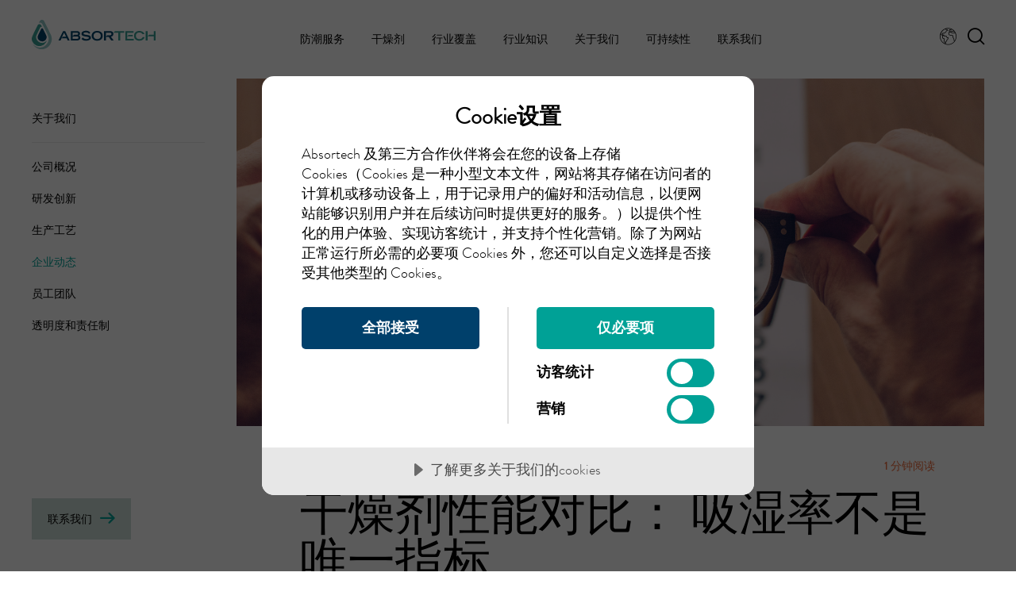

--- FILE ---
content_type: text/html; charset=UTF-8
request_url: https://absortech.com.cn/news/comparing-desiccants-absorption-rate-is-not-everything/
body_size: 56440
content:
<!doctype html>
<html lang="zh-CN">
<head>
	<meta charset="UTF-8">
	<meta name="viewport" content="width=device-width, initial-scale=1">
	<link rel="profile" href="https://gmpg.org/xfn/11">

	<link rel="apple-touch-icon" sizes="180x180" href="https://absortech.com.cn/wp-content/themes/absortech/apple-touch-icon.png">
	<link rel="icon" type="image/png" sizes="32x32" href="https://absortech.com.cn/wp-content/themes/absortech/favicon-32x32.png">
	<link rel="icon" type="image/png" sizes="16x16" href="https://absortech.com.cn/wp-content/themes/absortech/favicon-16x16.png">
	<link rel="manifest" href="https://absortech.com.cn/wp-content/themes/absortech/site.webmanifest">
	<link rel="mask-icon" href="https://absortech.com.cn/wp-content/themes/absortech/safari-pinned-tab.svg" color="#00a297">
	<meta name="msapplication-TileColor" content="#ffffff">
	<meta name="theme-color" content="#ffffff">

	<!-- CookieTractor -->
	<script src="https://cdn.cookietractor.com/cookietractor.js" data-lang="zh-CN" data-id="1edc867e-5290-4f0e-b212-3ba783430626"></script>

	<!-- Google Tag Manager -->
	<script>(function(w,d,s,l,i){w[l]=w[l]||[];w[l].push({'gtm.start':
	new Date().getTime(),event:'gtm.js'});var f=d.getElementsByTagName(s)[0],
	j=d.createElement(s),dl=l!='dataLayer'?'&l='+l:'';j.async=true;j.src=
	'https://www.googletagmanager.com/gtm.js?id='+i+dl;f.parentNode.insertBefore(j,f);
	})(window,document,'script','dataLayer','GTM-56FGP9JW');</script>
	<!-- End Google Tag Manager -->


	<meta name='robots' content='index, follow, max-image-preview:large, max-snippet:-1, max-video-preview:-1' />

	<!-- This site is optimized with the Yoast SEO plugin v26.7 - https://yoast.com/wordpress/plugins/seo/ -->
	<title>干燥剂性能对比： 吸湿率不是唯一指标 | 阿索泰珂Absortech</title>
	<meta name="description" content="但其它一些因素同样不容忽视，例如出汗、水分渗漏、再蒸发以及安装配件等。否则，干燥剂产品的实际性能表现将十分“惊喜”，让人大失所望，且耗资不菲。" />
	<link rel="canonical" href="https://absortech.com.cn/news/comparing-desiccants-absorption-rate-is-not-everything/" />
	<meta property="og:locale" content="zh_CN" />
	<meta property="og:type" content="article" />
	<meta property="og:title" content="干燥剂性能对比： 吸湿率不是唯一指标 | 阿索泰珂Absortech" />
	<meta property="og:description" content="但其它一些因素同样不容忽视，例如出汗、水分渗漏、再蒸发以及安装配件等。否则，干燥剂产品的实际性能表现将十分“惊喜”，让人大失所望，且耗资不菲。" />
	<meta property="og:url" content="https://absortech.com.cn/news/comparing-desiccants-absorption-rate-is-not-everything/" />
	<meta property="og:site_name" content="Absortech" />
	<meta property="article:published_time" content="2020-08-10T08:33:25+00:00" />
	<meta property="article:modified_time" content="2022-01-31T14:52:07+00:00" />
	<meta property="og:image" content="https://absortech.com.cn/wp-content/uploads/2020/08/insight_test3-1.jpg" />
	<meta property="og:image:width" content="2200" />
	<meta property="og:image:height" content="1238" />
	<meta property="og:image:type" content="image/jpeg" />
	<meta name="author" content="Sula Carvalho" />
	<meta name="twitter:card" content="summary_large_image" />
	<meta name="twitter:label1" content="作者" />
	<meta name="twitter:data1" content="Sula Carvalho" />
	<script type="application/ld+json" class="yoast-schema-graph">{"@context":"https://schema.org","@graph":[{"@type":"Article","@id":"https://absortech.com.cn/news/comparing-desiccants-absorption-rate-is-not-everything/#article","isPartOf":{"@id":"https://absortech.com.cn/news/comparing-desiccants-absorption-rate-is-not-everything/"},"author":{"name":"Sula Carvalho","@id":"https://absortech.com.cn/#/schema/person/ecf60a5585bbb925a73868c5d0d76532"},"headline":"干燥剂性能对比： 吸湿率不是唯一指标","datePublished":"2020-08-10T08:33:25+00:00","dateModified":"2022-01-31T14:52:07+00:00","mainEntityOfPage":{"@id":"https://absortech.com.cn/news/comparing-desiccants-absorption-rate-is-not-everything/"},"wordCount":0,"image":{"@id":"https://absortech.com.cn/news/comparing-desiccants-absorption-rate-is-not-everything/#primaryimage"},"thumbnailUrl":"https://absortech.com.cn/wp-content/uploads/2020/08/insight_test3-1.jpg","articleSection":["新闻"],"inLanguage":"zh-Hans"},{"@type":"WebPage","@id":"https://absortech.com.cn/news/comparing-desiccants-absorption-rate-is-not-everything/","url":"https://absortech.com.cn/news/comparing-desiccants-absorption-rate-is-not-everything/","name":"干燥剂性能对比： 吸湿率不是唯一指标 | 阿索泰珂Absortech","isPartOf":{"@id":"https://absortech.com.cn/#website"},"primaryImageOfPage":{"@id":"https://absortech.com.cn/news/comparing-desiccants-absorption-rate-is-not-everything/#primaryimage"},"image":{"@id":"https://absortech.com.cn/news/comparing-desiccants-absorption-rate-is-not-everything/#primaryimage"},"thumbnailUrl":"https://absortech.com.cn/wp-content/uploads/2020/08/insight_test3-1.jpg","datePublished":"2020-08-10T08:33:25+00:00","dateModified":"2022-01-31T14:52:07+00:00","author":{"@id":"https://absortech.com.cn/#/schema/person/ecf60a5585bbb925a73868c5d0d76532"},"description":"但其它一些因素同样不容忽视，例如出汗、水分渗漏、再蒸发以及安装配件等。否则，干燥剂产品的实际性能表现将十分“惊喜”，让人大失所望，且耗资不菲。","breadcrumb":{"@id":"https://absortech.com.cn/news/comparing-desiccants-absorption-rate-is-not-everything/#breadcrumb"},"inLanguage":"zh-Hans","potentialAction":[{"@type":"ReadAction","target":["https://absortech.com.cn/news/comparing-desiccants-absorption-rate-is-not-everything/"]}]},{"@type":"ImageObject","inLanguage":"zh-Hans","@id":"https://absortech.com.cn/news/comparing-desiccants-absorption-rate-is-not-everything/#primaryimage","url":"https://absortech.com.cn/wp-content/uploads/2020/08/insight_test3-1.jpg","contentUrl":"https://absortech.com.cn/wp-content/uploads/2020/08/insight_test3-1.jpg","width":2200,"height":1238,"caption":"Hands holding sight glasses in front of optician sight chart."},{"@type":"BreadcrumbList","@id":"https://absortech.com.cn/news/comparing-desiccants-absorption-rate-is-not-everything/#breadcrumb","itemListElement":[{"@type":"ListItem","position":1,"name":"Home","item":"https://absortech.com.cn/"},{"@type":"ListItem","position":2,"name":"干燥剂性能对比： 吸湿率不是唯一指标"}]},{"@type":"WebSite","@id":"https://absortech.com.cn/#website","url":"https://absortech.com.cn/","name":"Absortech","description":"","potentialAction":[{"@type":"SearchAction","target":{"@type":"EntryPoint","urlTemplate":"https://absortech.com.cn/?s={search_term_string}"},"query-input":{"@type":"PropertyValueSpecification","valueRequired":true,"valueName":"search_term_string"}}],"inLanguage":"zh-Hans"},{"@type":"Person","@id":"https://absortech.com.cn/#/schema/person/ecf60a5585bbb925a73868c5d0d76532","name":"Sula Carvalho","image":{"@type":"ImageObject","inLanguage":"zh-Hans","@id":"https://absortech.com.cn/#/schema/person/image/","url":"https://secure.gravatar.com/avatar/d7164d33705686d543fdf1833467deb890805e40980742a05a8cef832ebe3c83?s=96&d=mm&r=g","contentUrl":"https://secure.gravatar.com/avatar/d7164d33705686d543fdf1833467deb890805e40980742a05a8cef832ebe3c83?s=96&d=mm&r=g","caption":"Sula Carvalho"},"url":"https://absortech.com.cn/author/sula/"}]}</script>
	<!-- / Yoast SEO plugin. -->


<link rel='dns-prefetch' href='//absortech.com.cn' />
<link rel="alternate" type="application/rss+xml" title="Absortech &raquo; Feed" href="https://absortech.com.cn/feed/" />
<link rel="alternate" type="application/rss+xml" title="Absortech &raquo; 评论 Feed" href="https://absortech.com.cn/comments/feed/" />
<link rel="alternate" type="application/rss+xml" title="Absortech &raquo; 干燥剂性能对比： 吸湿率不是唯一指标 评论 Feed" href="https://absortech.com.cn/news/comparing-desiccants-absorption-rate-is-not-everything/feed/" />
<link rel="alternate" title="oEmbed (JSON)" type="application/json+oembed" href="https://absortech.com.cn/wp-json/oembed/1.0/embed?url=https%3A%2F%2Fabsortech.com.cn%2Fnews%2Fcomparing-desiccants-absorption-rate-is-not-everything%2F&#038;lang=zh" />
<link rel="alternate" title="oEmbed (XML)" type="text/xml+oembed" href="https://absortech.com.cn/wp-json/oembed/1.0/embed?url=https%3A%2F%2Fabsortech.com.cn%2Fnews%2Fcomparing-desiccants-absorption-rate-is-not-everything%2F&#038;format=xml&#038;lang=zh" />
<style id='wp-img-auto-sizes-contain-inline-css'>
img:is([sizes=auto i],[sizes^="auto," i]){contain-intrinsic-size:3000px 1500px}
/*# sourceURL=wp-img-auto-sizes-contain-inline-css */
</style>
<style id='wp-block-library-inline-css'>
:root{--wp-block-synced-color:#7a00df;--wp-block-synced-color--rgb:122,0,223;--wp-bound-block-color:var(--wp-block-synced-color);--wp-editor-canvas-background:#ddd;--wp-admin-theme-color:#007cba;--wp-admin-theme-color--rgb:0,124,186;--wp-admin-theme-color-darker-10:#006ba1;--wp-admin-theme-color-darker-10--rgb:0,107,160.5;--wp-admin-theme-color-darker-20:#005a87;--wp-admin-theme-color-darker-20--rgb:0,90,135;--wp-admin-border-width-focus:2px}@media (min-resolution:192dpi){:root{--wp-admin-border-width-focus:1.5px}}.wp-element-button{cursor:pointer}:root .has-very-light-gray-background-color{background-color:#eee}:root .has-very-dark-gray-background-color{background-color:#313131}:root .has-very-light-gray-color{color:#eee}:root .has-very-dark-gray-color{color:#313131}:root .has-vivid-green-cyan-to-vivid-cyan-blue-gradient-background{background:linear-gradient(135deg,#00d084,#0693e3)}:root .has-purple-crush-gradient-background{background:linear-gradient(135deg,#34e2e4,#4721fb 50%,#ab1dfe)}:root .has-hazy-dawn-gradient-background{background:linear-gradient(135deg,#faaca8,#dad0ec)}:root .has-subdued-olive-gradient-background{background:linear-gradient(135deg,#fafae1,#67a671)}:root .has-atomic-cream-gradient-background{background:linear-gradient(135deg,#fdd79a,#004a59)}:root .has-nightshade-gradient-background{background:linear-gradient(135deg,#330968,#31cdcf)}:root .has-midnight-gradient-background{background:linear-gradient(135deg,#020381,#2874fc)}:root{--wp--preset--font-size--normal:16px;--wp--preset--font-size--huge:42px}.has-regular-font-size{font-size:1em}.has-larger-font-size{font-size:2.625em}.has-normal-font-size{font-size:var(--wp--preset--font-size--normal)}.has-huge-font-size{font-size:var(--wp--preset--font-size--huge)}.has-text-align-center{text-align:center}.has-text-align-left{text-align:left}.has-text-align-right{text-align:right}.has-fit-text{white-space:nowrap!important}#end-resizable-editor-section{display:none}.aligncenter{clear:both}.items-justified-left{justify-content:flex-start}.items-justified-center{justify-content:center}.items-justified-right{justify-content:flex-end}.items-justified-space-between{justify-content:space-between}.screen-reader-text{border:0;clip-path:inset(50%);height:1px;margin:-1px;overflow:hidden;padding:0;position:absolute;width:1px;word-wrap:normal!important}.screen-reader-text:focus{background-color:#ddd;clip-path:none;color:#444;display:block;font-size:1em;height:auto;left:5px;line-height:normal;padding:15px 23px 14px;text-decoration:none;top:5px;width:auto;z-index:100000}html :where(.has-border-color){border-style:solid}html :where([style*=border-top-color]){border-top-style:solid}html :where([style*=border-right-color]){border-right-style:solid}html :where([style*=border-bottom-color]){border-bottom-style:solid}html :where([style*=border-left-color]){border-left-style:solid}html :where([style*=border-width]){border-style:solid}html :where([style*=border-top-width]){border-top-style:solid}html :where([style*=border-right-width]){border-right-style:solid}html :where([style*=border-bottom-width]){border-bottom-style:solid}html :where([style*=border-left-width]){border-left-style:solid}html :where(img[class*=wp-image-]){height:auto;max-width:100%}:where(figure){margin:0 0 1em}html :where(.is-position-sticky){--wp-admin--admin-bar--position-offset:var(--wp-admin--admin-bar--height,0px)}@media screen and (max-width:600px){html :where(.is-position-sticky){--wp-admin--admin-bar--position-offset:0px}}

/*# sourceURL=wp-block-library-inline-css */
</style><style id='global-styles-inline-css'>
:root{--wp--preset--aspect-ratio--square: 1;--wp--preset--aspect-ratio--4-3: 4/3;--wp--preset--aspect-ratio--3-4: 3/4;--wp--preset--aspect-ratio--3-2: 3/2;--wp--preset--aspect-ratio--2-3: 2/3;--wp--preset--aspect-ratio--16-9: 16/9;--wp--preset--aspect-ratio--9-16: 9/16;--wp--preset--color--black: #000000;--wp--preset--color--cyan-bluish-gray: #abb8c3;--wp--preset--color--white: #ffffff;--wp--preset--color--pale-pink: #f78da7;--wp--preset--color--vivid-red: #cf2e2e;--wp--preset--color--luminous-vivid-orange: #ff6900;--wp--preset--color--luminous-vivid-amber: #fcb900;--wp--preset--color--light-green-cyan: #7bdcb5;--wp--preset--color--vivid-green-cyan: #00d084;--wp--preset--color--pale-cyan-blue: #8ed1fc;--wp--preset--color--vivid-cyan-blue: #0693e3;--wp--preset--color--vivid-purple: #9b51e0;--wp--preset--gradient--vivid-cyan-blue-to-vivid-purple: linear-gradient(135deg,rgb(6,147,227) 0%,rgb(155,81,224) 100%);--wp--preset--gradient--light-green-cyan-to-vivid-green-cyan: linear-gradient(135deg,rgb(122,220,180) 0%,rgb(0,208,130) 100%);--wp--preset--gradient--luminous-vivid-amber-to-luminous-vivid-orange: linear-gradient(135deg,rgb(252,185,0) 0%,rgb(255,105,0) 100%);--wp--preset--gradient--luminous-vivid-orange-to-vivid-red: linear-gradient(135deg,rgb(255,105,0) 0%,rgb(207,46,46) 100%);--wp--preset--gradient--very-light-gray-to-cyan-bluish-gray: linear-gradient(135deg,rgb(238,238,238) 0%,rgb(169,184,195) 100%);--wp--preset--gradient--cool-to-warm-spectrum: linear-gradient(135deg,rgb(74,234,220) 0%,rgb(151,120,209) 20%,rgb(207,42,186) 40%,rgb(238,44,130) 60%,rgb(251,105,98) 80%,rgb(254,248,76) 100%);--wp--preset--gradient--blush-light-purple: linear-gradient(135deg,rgb(255,206,236) 0%,rgb(152,150,240) 100%);--wp--preset--gradient--blush-bordeaux: linear-gradient(135deg,rgb(254,205,165) 0%,rgb(254,45,45) 50%,rgb(107,0,62) 100%);--wp--preset--gradient--luminous-dusk: linear-gradient(135deg,rgb(255,203,112) 0%,rgb(199,81,192) 50%,rgb(65,88,208) 100%);--wp--preset--gradient--pale-ocean: linear-gradient(135deg,rgb(255,245,203) 0%,rgb(182,227,212) 50%,rgb(51,167,181) 100%);--wp--preset--gradient--electric-grass: linear-gradient(135deg,rgb(202,248,128) 0%,rgb(113,206,126) 100%);--wp--preset--gradient--midnight: linear-gradient(135deg,rgb(2,3,129) 0%,rgb(40,116,252) 100%);--wp--preset--font-size--small: 13px;--wp--preset--font-size--medium: 20px;--wp--preset--font-size--large: 36px;--wp--preset--font-size--x-large: 42px;--wp--preset--spacing--20: 0.44rem;--wp--preset--spacing--30: 0.67rem;--wp--preset--spacing--40: 1rem;--wp--preset--spacing--50: 1.5rem;--wp--preset--spacing--60: 2.25rem;--wp--preset--spacing--70: 3.38rem;--wp--preset--spacing--80: 5.06rem;--wp--preset--shadow--natural: 6px 6px 9px rgba(0, 0, 0, 0.2);--wp--preset--shadow--deep: 12px 12px 50px rgba(0, 0, 0, 0.4);--wp--preset--shadow--sharp: 6px 6px 0px rgba(0, 0, 0, 0.2);--wp--preset--shadow--outlined: 6px 6px 0px -3px rgb(255, 255, 255), 6px 6px rgb(0, 0, 0);--wp--preset--shadow--crisp: 6px 6px 0px rgb(0, 0, 0);}:where(.is-layout-flex){gap: 0.5em;}:where(.is-layout-grid){gap: 0.5em;}body .is-layout-flex{display: flex;}.is-layout-flex{flex-wrap: wrap;align-items: center;}.is-layout-flex > :is(*, div){margin: 0;}body .is-layout-grid{display: grid;}.is-layout-grid > :is(*, div){margin: 0;}:where(.wp-block-columns.is-layout-flex){gap: 2em;}:where(.wp-block-columns.is-layout-grid){gap: 2em;}:where(.wp-block-post-template.is-layout-flex){gap: 1.25em;}:where(.wp-block-post-template.is-layout-grid){gap: 1.25em;}.has-black-color{color: var(--wp--preset--color--black) !important;}.has-cyan-bluish-gray-color{color: var(--wp--preset--color--cyan-bluish-gray) !important;}.has-white-color{color: var(--wp--preset--color--white) !important;}.has-pale-pink-color{color: var(--wp--preset--color--pale-pink) !important;}.has-vivid-red-color{color: var(--wp--preset--color--vivid-red) !important;}.has-luminous-vivid-orange-color{color: var(--wp--preset--color--luminous-vivid-orange) !important;}.has-luminous-vivid-amber-color{color: var(--wp--preset--color--luminous-vivid-amber) !important;}.has-light-green-cyan-color{color: var(--wp--preset--color--light-green-cyan) !important;}.has-vivid-green-cyan-color{color: var(--wp--preset--color--vivid-green-cyan) !important;}.has-pale-cyan-blue-color{color: var(--wp--preset--color--pale-cyan-blue) !important;}.has-vivid-cyan-blue-color{color: var(--wp--preset--color--vivid-cyan-blue) !important;}.has-vivid-purple-color{color: var(--wp--preset--color--vivid-purple) !important;}.has-black-background-color{background-color: var(--wp--preset--color--black) !important;}.has-cyan-bluish-gray-background-color{background-color: var(--wp--preset--color--cyan-bluish-gray) !important;}.has-white-background-color{background-color: var(--wp--preset--color--white) !important;}.has-pale-pink-background-color{background-color: var(--wp--preset--color--pale-pink) !important;}.has-vivid-red-background-color{background-color: var(--wp--preset--color--vivid-red) !important;}.has-luminous-vivid-orange-background-color{background-color: var(--wp--preset--color--luminous-vivid-orange) !important;}.has-luminous-vivid-amber-background-color{background-color: var(--wp--preset--color--luminous-vivid-amber) !important;}.has-light-green-cyan-background-color{background-color: var(--wp--preset--color--light-green-cyan) !important;}.has-vivid-green-cyan-background-color{background-color: var(--wp--preset--color--vivid-green-cyan) !important;}.has-pale-cyan-blue-background-color{background-color: var(--wp--preset--color--pale-cyan-blue) !important;}.has-vivid-cyan-blue-background-color{background-color: var(--wp--preset--color--vivid-cyan-blue) !important;}.has-vivid-purple-background-color{background-color: var(--wp--preset--color--vivid-purple) !important;}.has-black-border-color{border-color: var(--wp--preset--color--black) !important;}.has-cyan-bluish-gray-border-color{border-color: var(--wp--preset--color--cyan-bluish-gray) !important;}.has-white-border-color{border-color: var(--wp--preset--color--white) !important;}.has-pale-pink-border-color{border-color: var(--wp--preset--color--pale-pink) !important;}.has-vivid-red-border-color{border-color: var(--wp--preset--color--vivid-red) !important;}.has-luminous-vivid-orange-border-color{border-color: var(--wp--preset--color--luminous-vivid-orange) !important;}.has-luminous-vivid-amber-border-color{border-color: var(--wp--preset--color--luminous-vivid-amber) !important;}.has-light-green-cyan-border-color{border-color: var(--wp--preset--color--light-green-cyan) !important;}.has-vivid-green-cyan-border-color{border-color: var(--wp--preset--color--vivid-green-cyan) !important;}.has-pale-cyan-blue-border-color{border-color: var(--wp--preset--color--pale-cyan-blue) !important;}.has-vivid-cyan-blue-border-color{border-color: var(--wp--preset--color--vivid-cyan-blue) !important;}.has-vivid-purple-border-color{border-color: var(--wp--preset--color--vivid-purple) !important;}.has-vivid-cyan-blue-to-vivid-purple-gradient-background{background: var(--wp--preset--gradient--vivid-cyan-blue-to-vivid-purple) !important;}.has-light-green-cyan-to-vivid-green-cyan-gradient-background{background: var(--wp--preset--gradient--light-green-cyan-to-vivid-green-cyan) !important;}.has-luminous-vivid-amber-to-luminous-vivid-orange-gradient-background{background: var(--wp--preset--gradient--luminous-vivid-amber-to-luminous-vivid-orange) !important;}.has-luminous-vivid-orange-to-vivid-red-gradient-background{background: var(--wp--preset--gradient--luminous-vivid-orange-to-vivid-red) !important;}.has-very-light-gray-to-cyan-bluish-gray-gradient-background{background: var(--wp--preset--gradient--very-light-gray-to-cyan-bluish-gray) !important;}.has-cool-to-warm-spectrum-gradient-background{background: var(--wp--preset--gradient--cool-to-warm-spectrum) !important;}.has-blush-light-purple-gradient-background{background: var(--wp--preset--gradient--blush-light-purple) !important;}.has-blush-bordeaux-gradient-background{background: var(--wp--preset--gradient--blush-bordeaux) !important;}.has-luminous-dusk-gradient-background{background: var(--wp--preset--gradient--luminous-dusk) !important;}.has-pale-ocean-gradient-background{background: var(--wp--preset--gradient--pale-ocean) !important;}.has-electric-grass-gradient-background{background: var(--wp--preset--gradient--electric-grass) !important;}.has-midnight-gradient-background{background: var(--wp--preset--gradient--midnight) !important;}.has-small-font-size{font-size: var(--wp--preset--font-size--small) !important;}.has-medium-font-size{font-size: var(--wp--preset--font-size--medium) !important;}.has-large-font-size{font-size: var(--wp--preset--font-size--large) !important;}.has-x-large-font-size{font-size: var(--wp--preset--font-size--x-large) !important;}
/*# sourceURL=global-styles-inline-css */
</style>

<style id='classic-theme-styles-inline-css'>
/*! This file is auto-generated */
.wp-block-button__link{color:#fff;background-color:#32373c;border-radius:9999px;box-shadow:none;text-decoration:none;padding:calc(.667em + 2px) calc(1.333em + 2px);font-size:1.125em}.wp-block-file__button{background:#32373c;color:#fff;text-decoration:none}
/*# sourceURL=/wp-includes/css/classic-themes.min.css */
</style>
<link rel='stylesheet' id='contact-form-7-css' href='https://absortech.com.cn/wp-content/plugins/contact-form-7/includes/css/styles.css?ver=6.1.4' media='all' />
<link rel='stylesheet' id='search-filter-plugin-styles-css' href='https://absortech.com.cn/wp-content/plugins/search-filter-pro/public/assets/css/search-filter.min.css?ver=2.5.21' media='all' />
<link rel='stylesheet' id='absortech-style-css' href='https://absortech.com.cn/wp-content/themes/absortech/style.css?ver=2.2' media='all' />
<script src="https://absortech.com.cn/wp-includes/js/jquery/jquery.min.js?ver=3.7.1" id="jquery-core-js"></script>
<script src="https://absortech.com.cn/wp-includes/js/jquery/jquery-migrate.min.js?ver=3.4.1" id="jquery-migrate-js"></script>
<script id="search-filter-plugin-build-js-extra">
var SF_LDATA = {"ajax_url":"https://absortech.com.cn/wp-admin/admin-ajax.php","home_url":"https://absortech.com.cn/","extensions":[]};
//# sourceURL=search-filter-plugin-build-js-extra
</script>
<script src="https://absortech.com.cn/wp-content/plugins/search-filter-pro/public/assets/js/search-filter-build.min.js?ver=2.5.21" id="search-filter-plugin-build-js"></script>
<link rel="https://api.w.org/" href="https://absortech.com.cn/wp-json/" /><link rel="alternate" title="JSON" type="application/json" href="https://absortech.com.cn/wp-json/wp/v2/posts/3192" /><link rel="EditURI" type="application/rsd+xml" title="RSD" href="https://absortech.com.cn/xmlrpc.php?rsd" />
<meta name="generator" content="WordPress 6.9" />
<link rel='shortlink' href='https://absortech.com.cn/?p=3192' />
<link rel="pingback" href="https://absortech.com.cn/xmlrpc.php"></head>

<body class="wp-singular post-template-default single single-post postid-3192 single-format-standard wp-theme-absortech">
<!-- Google Tag Manager (noscript) -->
<noscript><iframe src="https://www.googletagmanager.com/ns.html?id=GTM-56FGP9JW"
height="0" width="0" style="display:none;visibility:hidden"></iframe></noscript>
<!-- End Google Tag Manager (noscript) -->

<div id="page" class="site">
	<a class="skip-link screen-reader-text" href="#intro">Skip to content</a>

	<header id="masthead" class="site-header">
		<div class="header-content">
			<div class="site-branding">
				<a href="https://absortech.com.cn/"><img src="https://absortech.com.cn/wp-content/themes/absortech/img/absortech.svg" alt="Absortech logotype"></a>
			</div><!-- .site-branding -->

			<nav id="site-navigation" class="main-navigation">
				<button class="menu-toggle" aria-controls="main-menu" aria-expanded="false">
					<span class="icon-bar"></span>
			        <span class="icon-bar"></span>
			        <span class="icon-bar"></span>
				</button>
				<div class="menu-main-menu-cn-container"><ul id="main-menu" class="menu"><li id="menu-item-22" class="menu-item menu-item-type-post_type menu-item-object-page menu-item-22"><a href="https://absortech.com.cn/services/">防潮服务</a></li>
<li id="menu-item-23" class="main-menu-products menu-item menu-item-type-post_type menu-item-object-page menu-item-has-children menu-item-23"><a href="https://absortech.com.cn/products/">干燥剂</a>
<i class="icon-chevron-right"></i><div class="sub-menu-overlay"><ul class="sub-menu menu-depth-1"><i class="icon-left"></i>
	<li id="menu-item-423" class="menu-item menu-item-type-post_type menu-item-object-page menu-item-423"><a href="https://absortech.com.cn/products/">所有产品</a></li>
	<li id="menu-item-425" class="menu-item menu-item-type-post_type menu-item-object-products menu-item-has-children menu-item-425"><a href="https://absortech.com.cn/products/container-desiccants/">集装箱干燥剂</a>
	<ul class="sub-menu menu-depth-2">
		<li id="menu-item-431" class="menu-item menu-item-type-post_type menu-item-object-products menu-item-431"><a href="https://absortech.com.cn/products/container-desiccants/absortech-thomas/">Absortech Thomas</a></li>
		<li id="menu-item-426" class="menu-item menu-item-type-post_type menu-item-object-products menu-item-426"><a href="https://absortech.com.cn/products/container-desiccants/absortech-tank/">Absortech Tank</a></li>
		<li id="menu-item-428" class="menu-item menu-item-type-post_type menu-item-object-products menu-item-428"><a href="https://absortech.com.cn/products/container-desiccants/absorgel-hanging/">AbsorGel Hanging</a></li>
		<li id="menu-item-427" class="menu-item menu-item-type-post_type menu-item-object-products menu-item-427"><a href="https://absortech.com.cn/products/container-desiccants/absorgel-blanket/">AbsorGel Blanket</a></li>
		<li id="menu-item-429" class="menu-item menu-item-type-post_type menu-item-object-products menu-item-429"><a href="https://absortech.com.cn/products/container-desiccants/absorgel-max-compact/">AbsorGel Max &#038; Compact</a></li>
		<li id="menu-item-430" class="menu-item menu-item-type-post_type menu-item-object-products menu-item-430"><a href="https://absortech.com.cn/products/container-desiccants/absorgel-sheet/">AbsorGel Sheet</a></li>
	</ul>
</li>
	<li id="menu-item-432" class="menu-item menu-item-type-post_type menu-item-object-products menu-item-has-children menu-item-432"><a href="https://absortech.com.cn/products/in-box-desiccants/">包装箱内干燥剂</a>
	<ul class="sub-menu menu-depth-2">
		<li id="menu-item-433" class="menu-item menu-item-type-post_type menu-item-object-products menu-item-433"><a href="https://absortech.com.cn/products/in-box-desiccants/absorgel-pouches/">AbsorGel Pouches</a></li>
		<li id="menu-item-435" class="menu-item menu-item-type-post_type menu-item-object-products menu-item-435"><a href="https://absortech.com.cn/products/container-desiccants/absorgel-sheet/">AbsorGel Sheet</a></li>
		<li id="menu-item-10133" class="menu-item menu-item-type-post_type menu-item-object-products menu-item-10133"><a href="https://absortech.com.cn/products/in-box-desiccants/absorterra/">AbsorTerra</a></li>
	</ul>
</li>
	<li id="menu-item-424" class="menu-item menu-item-type-post_type menu-item-object-products menu-item-424"><a href="https://absortech.com.cn/products/accessories/">集装箱干燥剂配件</a></li>
	<li id="menu-item-434" class="menu-item menu-item-type-post_type menu-item-object-products menu-item-434"><a href="https://absortech.com.cn/products/packaging/">干燥剂包装</a></li>
</ul>
</li>
<li id="menu-item-24" class="menu-item menu-item-type-post_type menu-item-object-page menu-item-has-children menu-item-24"><a href="https://absortech.com.cn/industries/">行业覆盖</a>
<i class="icon-chevron-right"></i><div class="sub-menu-overlay"><ul class="sub-menu menu-depth-1"><i class="icon-left"></i>
	<li id="menu-item-47" class="menu-item menu-item-type-post_type menu-item-object-page menu-item-47"><a href="https://absortech.com.cn/industries/agriculture/">农业</a></li>
	<li id="menu-item-46" class="menu-item menu-item-type-post_type menu-item-object-page menu-item-46"><a href="https://absortech.com.cn/industries/electronics/">电子</a></li>
	<li id="menu-item-45" class="menu-item menu-item-type-post_type menu-item-object-page menu-item-45"><a href="https://absortech.com.cn/industries/cocoa/">可可</a></li>
	<li id="menu-item-44" class="menu-item menu-item-type-post_type menu-item-object-page menu-item-44"><a href="https://absortech.com.cn/industries/automotive/">汽车</a></li>
	<li id="menu-item-9898" class="menu-item menu-item-type-post_type menu-item-object-page menu-item-9898"><a href="https://absortech.com.cn/industries/beverages/">酒水饮料</a></li>
</ul>
</li>
<li id="menu-item-25" class="moisture-menu menu-item menu-item-type-post_type menu-item-object-page menu-item-has-children menu-item-25"><a href="https://absortech.com.cn/knowledge/">行业知识</a>
<i class="icon-chevron-right"></i><div class="sub-menu-overlay"><ul class="sub-menu menu-depth-1"><i class="icon-left"></i>
	<li id="menu-item-9909" class="menu-item menu-item-type-post_type menu-item-object-page menu-item-9909"><a href="https://absortech.com.cn/moisture-magazine/">水分杂志</a></li>
	<li id="menu-item-64" class="menu-item menu-item-type-post_type menu-item-object-page menu-item-64"><a href="https://absortech.com.cn/knowledge/container-rain/">集装箱雨</a></li>
	<li id="menu-item-66" class="menu-item menu-item-type-post_type menu-item-object-page menu-item-66"><a href="https://absortech.com.cn/knowledge/moisture-damage-costs/">湿损成本</a></li>
	<li id="menu-item-67" class="menu-item menu-item-type-post_type menu-item-object-page menu-item-67"><a href="https://absortech.com.cn/knowledge/why-calcium-chloride/">氯化钙干燥剂</a></li>
	<li id="menu-item-65" class="menu-item menu-item-type-post_type menu-item-object-page menu-item-has-children menu-item-65"><a href="https://absortech.com.cn/knowledge/moisture-damage/">湿损</a>
	<ul class="sub-menu menu-depth-2">
		<li id="menu-item-9427" class="menu-item menu-item-type-post_type menu-item-object-page menu-item-9427"><a href="https://absortech.com.cn/knowledge/moisture-damage/corrosion/">运输中产品的锈蚀</a></li>
		<li id="menu-item-9699" class="menu-item menu-item-type-post_type menu-item-object-page menu-item-9699"><a href="https://absortech.com.cn/knowledge/moisture-damage/caking/">结块</a></li>
	</ul>
</li>
	<li id="menu-item-68" class="menu-item menu-item-type-post_type menu-item-object-page menu-item-68"><a href="https://absortech.com.cn/faq/">常见问题</a></li>
</ul>
</li>
<li id="menu-item-26" class="news-menu menu-item menu-item-type-post_type menu-item-object-page menu-item-has-children menu-item-26"><a href="https://absortech.com.cn/about/">关于我们</a>
<i class="icon-chevron-right"></i><div class="sub-menu-overlay"><ul class="sub-menu menu-depth-1"><i class="icon-left"></i>
	<li id="menu-item-161" class="menu-item menu-item-type-post_type menu-item-object-page menu-item-161"><a href="https://absortech.com.cn/about/our-organization/">公司概况</a></li>
	<li id="menu-item-162" class="menu-item menu-item-type-post_type menu-item-object-page menu-item-162"><a href="https://absortech.com.cn/about/research-development/">研发创新</a></li>
	<li id="menu-item-163" class="menu-item menu-item-type-post_type menu-item-object-page menu-item-163"><a href="https://absortech.com.cn/about/quality-production/">生产工艺</a></li>
	<li id="menu-item-164" class="news-menu-item menu-item menu-item-type-post_type menu-item-object-page menu-item-164"><a href="https://absortech.com.cn/news/">企业动态</a></li>
	<li id="menu-item-165" class="menu-item menu-item-type-post_type menu-item-object-page menu-item-has-children menu-item-165"><a href="https://absortech.com.cn/about/our-people/">员工团队</a>
	<ul class="sub-menu menu-depth-2">
		<li id="menu-item-9992" class="menu-item menu-item-type-post_type menu-item-object-page menu-item-9992"><a href="https://absortech.com.cn/about/our-people/transparency-accountability/">透明度和责任制 </a></li>
	</ul>
</li>
</ul>
</li>
<li id="menu-item-27" class="menu-item menu-item-type-post_type menu-item-object-page menu-item-has-children menu-item-27"><a href="https://absortech.com.cn/sustainability/">可持续性</a>
<i class="icon-chevron-right"></i><div class="sub-menu-overlay"><ul class="sub-menu menu-depth-1"><i class="icon-left"></i>
	<li id="menu-item-166" class="menu-item menu-item-type-post_type menu-item-object-page menu-item-166"><a href="https://absortech.com.cn/sustainability/sustainable-desiccants/">可持续干燥剂</a></li>
	<li id="menu-item-167" class="menu-item menu-item-type-post_type menu-item-object-page menu-item-167"><a href="https://absortech.com.cn/sustainability/circular-economy-program/">循环经济项目</a></li>
</ul>
</li>
<li id="menu-item-28" class="menu-item menu-item-type-post_type menu-item-object-page menu-item-28"><a href="https://absortech.com.cn/contact/">联系我们</a></li>
<li id="menu-item-6858" class="language menu-item menu-item-type-custom menu-item-object-custom menu-item-6858"><a href="#">语言</a></li>
</ul></div>				
			</nav><!-- #site-navigation -->

			<nav class="right-menu">
				<div class="language-wrap">
					<div class="language">
						<i class="icon-language"></i>
					</div>
				</div>

				<div class="search-web">
					<div class="search-wrap">
						<i class="icon-search"></i>
						<i class="icon-close"></i>
					</div>
				</div>

			</nav>
		</div><!-- .header-content-->

	</header><!-- #masthead -->

	<div class="menu-space"></div>

	<main id="primary" class="site-main">

		
<article id="post-3192" class="post-3192 post type-post status-publish format-standard has-post-thumbnail hentry category-news">
	<div class="page-content">
		

<div class="side-menu">
    <div class="side-menu-content">

                    <div class="menu-main-menu-cn-container"><ul id="side-menu" class="menu"><li class="menu-item menu-item-type-post_type menu-item-object-page menu-item-22"><a href="https://absortech.com.cn/services/">防潮服务</a></li>
<li class="main-menu-products menu-item menu-item-type-post_type menu-item-object-page menu-item-has-children menu-item-23"><a href="https://absortech.com.cn/products/">干燥剂</a>
<ul class="sub-menu">
	<li class="menu-item menu-item-type-post_type menu-item-object-page menu-item-423"><a href="https://absortech.com.cn/products/">所有产品</a></li>
	<li class="menu-item menu-item-type-post_type menu-item-object-products menu-item-has-children menu-item-425"><a href="https://absortech.com.cn/products/container-desiccants/">集装箱干燥剂</a>
	<ul class="sub-menu">
		<li class="menu-item menu-item-type-post_type menu-item-object-products menu-item-431"><a href="https://absortech.com.cn/products/container-desiccants/absortech-thomas/">Absortech Thomas</a></li>
		<li class="menu-item menu-item-type-post_type menu-item-object-products menu-item-426"><a href="https://absortech.com.cn/products/container-desiccants/absortech-tank/">Absortech Tank</a></li>
		<li class="menu-item menu-item-type-post_type menu-item-object-products menu-item-428"><a href="https://absortech.com.cn/products/container-desiccants/absorgel-hanging/">AbsorGel Hanging</a></li>
		<li class="menu-item menu-item-type-post_type menu-item-object-products menu-item-427"><a href="https://absortech.com.cn/products/container-desiccants/absorgel-blanket/">AbsorGel Blanket</a></li>
		<li class="menu-item menu-item-type-post_type menu-item-object-products menu-item-429"><a href="https://absortech.com.cn/products/container-desiccants/absorgel-max-compact/">AbsorGel Max &#038; Compact</a></li>
		<li class="menu-item menu-item-type-post_type menu-item-object-products menu-item-430"><a href="https://absortech.com.cn/products/container-desiccants/absorgel-sheet/">AbsorGel Sheet</a></li>
	</ul>
</li>
	<li class="menu-item menu-item-type-post_type menu-item-object-products menu-item-has-children menu-item-432"><a href="https://absortech.com.cn/products/in-box-desiccants/">包装箱内干燥剂</a>
	<ul class="sub-menu">
		<li class="menu-item menu-item-type-post_type menu-item-object-products menu-item-433"><a href="https://absortech.com.cn/products/in-box-desiccants/absorgel-pouches/">AbsorGel Pouches</a></li>
		<li class="menu-item menu-item-type-post_type menu-item-object-products menu-item-435"><a href="https://absortech.com.cn/products/container-desiccants/absorgel-sheet/">AbsorGel Sheet</a></li>
		<li class="menu-item menu-item-type-post_type menu-item-object-products menu-item-10133"><a href="https://absortech.com.cn/products/in-box-desiccants/absorterra/">AbsorTerra</a></li>
	</ul>
</li>
	<li class="menu-item menu-item-type-post_type menu-item-object-products menu-item-424"><a href="https://absortech.com.cn/products/accessories/">集装箱干燥剂配件</a></li>
	<li class="menu-item menu-item-type-post_type menu-item-object-products menu-item-434"><a href="https://absortech.com.cn/products/packaging/">干燥剂包装</a></li>
</ul>
</li>
<li class="menu-item menu-item-type-post_type menu-item-object-page menu-item-has-children menu-item-24"><a href="https://absortech.com.cn/industries/">行业覆盖</a>
<ul class="sub-menu">
	<li class="menu-item menu-item-type-post_type menu-item-object-page menu-item-47"><a href="https://absortech.com.cn/industries/agriculture/">农业</a></li>
	<li class="menu-item menu-item-type-post_type menu-item-object-page menu-item-46"><a href="https://absortech.com.cn/industries/electronics/">电子</a></li>
	<li class="menu-item menu-item-type-post_type menu-item-object-page menu-item-45"><a href="https://absortech.com.cn/industries/cocoa/">可可</a></li>
	<li class="menu-item menu-item-type-post_type menu-item-object-page menu-item-44"><a href="https://absortech.com.cn/industries/automotive/">汽车</a></li>
	<li class="menu-item menu-item-type-post_type menu-item-object-page menu-item-9898"><a href="https://absortech.com.cn/industries/beverages/">酒水饮料</a></li>
</ul>
</li>
<li class="moisture-menu menu-item menu-item-type-post_type menu-item-object-page menu-item-has-children menu-item-25"><a href="https://absortech.com.cn/knowledge/">行业知识</a>
<ul class="sub-menu">
	<li class="menu-item menu-item-type-post_type menu-item-object-page menu-item-9909"><a href="https://absortech.com.cn/moisture-magazine/">水分杂志</a></li>
	<li class="menu-item menu-item-type-post_type menu-item-object-page menu-item-64"><a href="https://absortech.com.cn/knowledge/container-rain/">集装箱雨</a></li>
	<li class="menu-item menu-item-type-post_type menu-item-object-page menu-item-66"><a href="https://absortech.com.cn/knowledge/moisture-damage-costs/">湿损成本</a></li>
	<li class="menu-item menu-item-type-post_type menu-item-object-page menu-item-67"><a href="https://absortech.com.cn/knowledge/why-calcium-chloride/">氯化钙干燥剂</a></li>
	<li class="menu-item menu-item-type-post_type menu-item-object-page menu-item-has-children menu-item-65"><a href="https://absortech.com.cn/knowledge/moisture-damage/">湿损</a>
	<ul class="sub-menu">
		<li class="menu-item menu-item-type-post_type menu-item-object-page menu-item-9427"><a href="https://absortech.com.cn/knowledge/moisture-damage/corrosion/">运输中产品的锈蚀</a></li>
		<li class="menu-item menu-item-type-post_type menu-item-object-page menu-item-9699"><a href="https://absortech.com.cn/knowledge/moisture-damage/caking/">结块</a></li>
	</ul>
</li>
	<li class="menu-item menu-item-type-post_type menu-item-object-page menu-item-68"><a href="https://absortech.com.cn/faq/">常见问题</a></li>
</ul>
</li>
<li class="news-menu menu-item menu-item-type-post_type menu-item-object-page menu-item-has-children menu-item-26"><a href="https://absortech.com.cn/about/">关于我们</a>
<ul class="sub-menu">
	<li class="menu-item menu-item-type-post_type menu-item-object-page menu-item-161"><a href="https://absortech.com.cn/about/our-organization/">公司概况</a></li>
	<li class="menu-item menu-item-type-post_type menu-item-object-page menu-item-162"><a href="https://absortech.com.cn/about/research-development/">研发创新</a></li>
	<li class="menu-item menu-item-type-post_type menu-item-object-page menu-item-163"><a href="https://absortech.com.cn/about/quality-production/">生产工艺</a></li>
	<li class="news-menu-item menu-item menu-item-type-post_type menu-item-object-page menu-item-164"><a href="https://absortech.com.cn/news/">企业动态</a></li>
	<li class="menu-item menu-item-type-post_type menu-item-object-page menu-item-has-children menu-item-165"><a href="https://absortech.com.cn/about/our-people/">员工团队</a>
	<ul class="sub-menu">
		<li class="menu-item menu-item-type-post_type menu-item-object-page menu-item-9992"><a href="https://absortech.com.cn/about/our-people/transparency-accountability/">透明度和责任制 </a></li>
	</ul>
</li>
</ul>
</li>
<li class="menu-item menu-item-type-post_type menu-item-object-page menu-item-has-children menu-item-27"><a href="https://absortech.com.cn/sustainability/">可持续性</a>
<ul class="sub-menu">
	<li class="menu-item menu-item-type-post_type menu-item-object-page menu-item-166"><a href="https://absortech.com.cn/sustainability/sustainable-desiccants/">可持续干燥剂</a></li>
	<li class="menu-item menu-item-type-post_type menu-item-object-page menu-item-167"><a href="https://absortech.com.cn/sustainability/circular-economy-program/">循环经济项目</a></li>
</ul>
</li>
<li class="menu-item menu-item-type-post_type menu-item-object-page menu-item-28"><a href="https://absortech.com.cn/contact/">联系我们</a></li>
<li class="language menu-item menu-item-type-custom menu-item-object-custom menu-item-6858"><a href="#">语言</a></li>
</ul></div>        
        <button class="btn contact-btn">联系我们<i class="icon-right"></i></button>
    </div>
</div>
		<div class="entry-content">
			
					<section class="cover-header entry-header">
			    		        	<div class="cover-background img-fallback">
		        		<img src="https://absortech.com.cn/wp-content/uploads/2020/08/insight_test3-1.jpg" alt="">
		        	</div>
		    		        </section>
    	
    

			<section id="intro" class="content intro-text">
				<div class="text-content">

					<div class="entry-meta flex">
													<span class="date">10 8 月 2020</span>
						
						
					    <span class="read-time">1 分钟阅读</span>

					</div><!-- .entry-meta -->

					<h1>干燥剂性能对比： 吸湿率不是唯一指标</h1>

				</div>
			</section>

			
                            <section class="content one-column-layout text-layout " >
                    <div class="text-content">
                        <p style="text-align: left;">哇，吸湿率高达500%！我需要这款干燥剂，马上就买！</p>
<p style="text-align: left;">稍等一等。本文中，我们将会介绍吸湿率不是唯一需要考量的指标。（这是本系列文章的第三篇，也是最后一篇。请查阅前两篇文章以全面了解相关信息）当然，吸湿率很重要。但其它一些因素同样不容忽视，例如出汗、水分渗漏、再蒸发以及安装配件等。否则，干燥剂产品的实际性能表现将十分“惊喜”，让人大失所望，且耗资不菲。</p>
<p style="text-align: left;">让我们逐一了解这些因素，帮助您避免此类“惊喜”。</p>
<h3 style="text-align: left;">出汗。</h3>
<p style="text-align: left;">导致货品被污染？一款好的干燥剂产品不应出现出汗情况！</p>
<p style="text-align: left;">如果在干燥剂吸潮面发现水滴情况，则意味着该干燥剂产品品质较差。</p>
<h3 style="text-align: left;">水分渗漏。</h3>
<p style="text-align: left;">水分渗漏情况会损害您的货品。如果在干燥剂产品封口位置发现水滴，则说明封口机可能存在问题或不可靠。如果包装材料品质较差，也会出现水滴问题。这可能导致严重的水分渗漏情况和湿度的增加，导致货损。</p>
<h3 style="text-align: left;">再蒸发。</h3>
<p style="text-align: left;">所有干燥剂产品在吸湿循环过程中都存在一定程度的再蒸发现象，这是由于运输过程中温度和相对湿度发生变化。从集装箱装箱到卸货的过程中会出现多次吸湿循环，选择干燥剂时应考量这一情况。低品质的淀粉（凝胶基干燥剂产品中用于将水分锁在凝胶内的成分）可能会在第一次吸湿循环后将吸湿混合物变为固态。出现这种情况将会降低产品在第二次吸湿循环中的性能。</p>
<p style="text-align: left;">这一参数在评估实验箱测试时尤为重要。在此类测试中，温度和湿度保持不变。因此，低品质氯化钙干燥剂产品由于再蒸发现象而导致的性能下降无法体现在测试结果中。</p>
<h3 style="text-align: left;">安装配件。</h3>
<p style="text-align: left;">不同的制造商会选用不同的安装配件。根据干燥剂的安装方式（水平安装型或垂直安装型）和吸附剂（特别是垂直安装型干燥剂的吸附剂）的特性，安装配件的选择也有所不同。</p>
<p style="text-align: left;">在测试结束后，请检查安装配件的形状是否保持完好。不应出现机械疲劳的迹象。安装配件的损坏可能导致干燥剂产品掉入货品中。如果该干燥剂产品以液态水形式储存吸收的湿气，则可能会对您的货品造成严重后果。</p>
<p style="text-align: left;">另一个需要考虑的问题是，在实验箱测试条件下，产品并不处于真实的应用环境中。例如，对于船、火车或汽车集装箱运输而言，离心力、撞击和剧烈晃动都是常见现象。这些情况，以及装载或卸货过程中的操作不慎，都可能影响安装配件的表现。</p>
<h2 style="text-align: left;">最后，让我们总结一下。</h2>
<p style="text-align: left;">这是本系列干燥剂产品测试相关文章的第三篇，也是最后一篇。我们希望可以帮助您更全面地了解到在测试和评估干燥剂产品时需要考虑的所有因素。</p>
<p style="text-align: left;">根据本系列文章中给出的步骤，您将可以对不同干燥剂产品的实际表现做出可靠的判断。</p>
<p><img decoding="async" class="size-medium wp-image-3197 alignnone" src="https://absortech.com.cn/wp-content/uploads/2021/12/AbsorTest.svg" alt="" width="300" height="76" /></p>
<p style="text-align: left;">当然，进行实地测试有一定难度。幸好，我们的<a href="https://absortech.com.cn/services/" target="_blank" rel="noopener noreferrer">AbsorTest™</a>流程乐于为您提供帮助。在这一过程中，我们将完成全部的测试过程，并通过AbsorTrack™监控设备对产品的性能表现进行实时监控。请相信我们，您可以全面了解测试情况，也可以在装箱和卸货过程中随时参与。</p>
<p style="text-align: left;">测试完成后，我们会将测试结果汇总成报告发送给您。测试中干燥剂产品的选用完全取决于您。</p>
<p style="text-align: left;">为探讨您的需求，<a href="https://absortech.com.cn/contact/">欢迎与我们的专家联系</a>。</p>
 

                                            </div>
                </section>
            

        
			<section class="content one-column-layout">
				<div class="text-content">
					<div class="entry-meta tags">

						
					</div>
				</div>

				<div class="text-content">
					<div class="share-post">
						<h3>分享本次信息</h3>

						<!-- LinkedIn 
						<span><a href="https://www.linkedin.com/shareArticle?mini=true&url=https://absortech.com.cn/news/comparing-desiccants-absorption-rate-is-not-everything/&title=干燥剂性能对比： 吸湿率不是唯一指标&source=https://absortech.com/" class="share-linkedin">LinkedIn</a></span>-->

						<!-- Facebook 
						<span><a href="https://www.facebook.com/sharer/sharer.php?u=https://absortech.com.cn/news/comparing-desiccants-absorption-rate-is-not-everything/" class="share-facebook">Facebook</a></span>-->

						<!-- Email -->
						<span><a href="mailto:?subject=干燥剂性能对比： 吸湿率不是唯一指标">Email</a></span>

						<!-- Twitter 
						<span><a href="http://twitter.com/share?text=干燥剂性能对比： 吸湿率不是唯一指标&url=https://absortech.com.cn/news/comparing-desiccants-absorption-rate-is-not-everything/" class="share-twitter">Twitter</a></span>-->
						
					</div>
				</div>

			</section>

																<section class="content two-column-layout bg-colour read-more">
						<h2>了解更多</h2>

						<div class="flex">

															<a class="two-column" href="https://absortech.com.cn/news/a-year-end-conversation-with-absortechs-ceo/">
																        	<div class="media-box img-fallback">
							        									        		<img src="https://absortech.com.cn/wp-content/uploads/2025/12/peter-seif-end-of-year.jpg" alt="">
							        	</div>
							        
							        <div class="entry-meta flex">
								        <span>18 12 月 2025</span>
								        <span class="read-time">1 分钟阅读</span>
									</div>
									
							        <h3 class="link">与 Absortech 首席执行官的年终对话<i class="icon-right"></i></h3>
							        
								</a>

															<a class="two-column" href="https://absortech.com.cn/news/absortech-awarded-for-greatest-improvements-in-working-capital-within-the-pamica-group/">
																        	<div class="media-box img-fallback">
							        									        		<img src="https://absortech.com.cn/wp-content/uploads/2025/12/photo_pamica.jpg" alt="">
							        	</div>
							        
							        <div class="entry-meta flex">
								        <span>17 11 月 2025</span>
								        <span class="read-time">1 分钟阅读</span>
									</div>
									
							        <h3 class="link">Absortech 荣获 Pamica 集团“营运资本改善幅度最大”奖项<i class="icon-right"></i></h3>
							        
								</a>

															
						</div><!-- .two-column-layout -->
					</section><!-- .content-width -->

							
		</div><!-- .entry-content -->
	</div><!-- .page-content -->

</article><!-- #post-3192 -->

	</main><!-- #main -->

	<div class="language-selection">
		<i class="icon-close language-close"></i>
		<div class="flex">
	        <div class="side-menu"></div>

			<div class="text-content">
				<h2>语言</h2>
				<ul>
					<li class="lang-item"><a lang="en-GB" href="https://absortech.com/">English</a></li>
					<li class="lang-item"><a lang="de-DE" href="https://absortech.com/de/">Deutsch</a></li>
					<li class="lang-item"><a lang="es-ES" href="https://absortech.com/es/">Español</a></li>
					<li class="lang-item"><a lang="fr-FR" href="https://absortech.com/fr/">Français</a></li>
					<li class="lang-item current-lang"><a lang="zh-CN" href="https://absortech.com.cn">中文</a></li>
					<li class="lang-item"><a lang="vi" href="https://absortech.ac-page.com/vn">Tiếng Việt</a></li>
				</ul>
			</div>
		</div>
	</div>

	<div class="search-dropdown">
		<i class="icon-close search-close"></i>
		<div class="flex">
	        <div class="side-menu"></div>
	        
			<div class="text-content">
				
<form role="search" method="get" class="search-form" action="https://absortech.com.cn/">
    <label>
        <input type="search" class="search-field" placeholder="您在寻找什么产品？" value="" name="s" title="搜索：" />
    </label>
    <button type="submit" class="search-submit" value="搜索"><i class="icon-search"></i></button>
</form>			</div>
		</div>
	</div>

	
<div class="content contact-forms">
    <i class="icon-close contact-close"></i>

    <div class="flex">
        <div class="side-menu"></div>

        <div class="text-content">
            <h2>联系我们</h2>

            <div class="form-links">
                <button class="link services">我感兴趣的服务<i class="icon-right"></i></button>
                <button class="link products">我感兴趣的产品<i class="icon-right"></i></button>
                <button class="link newsletter">收到我们的新闻报导<i class="icon-right"></i></button>    
            </div>

            <div class="services form">
                <button class="form-close"><i class="icon-left"></i></button>
                
  <form method="POST" action="https://absortech.activehosted.com/proc.php" id="_form_1_" class="_form _form_1 _inline-form  _dark" novalidate>
      <input type="hidden" name="u" value="1" />
      <input type="hidden" name="f" value="1" />
      <input type="hidden" name="s" />
      <input type="hidden" name="c" value="0" />
      <input type="hidden" name="m" value="0" />
      <input type="hidden" name="act" value="sub" />
      <input type="hidden" name="v" value="2" />
      <input type="hidden" name="or" value="9a9691017d2771f9c594edb880feba40" />
      <div class="_form-content">
          <div class="_form_element _x28106202 _full_width " >
              <fieldset class="_form-fieldset">
                  <div class="_row">
                      <legend for="field[47][]" class="_form-label">
                          选择你感兴趣的
                      </legend>
                  </div>
                  <input data-autofill="false" type="hidden" id="field[47][]" name="field[47][]" value="~|">
                  <div class="_row _checkbox-radio">
                      <input id="field_47AbsorAudit" type="checkbox" name="field[47][]" value="AbsorAudit"   >
                      <span>
                          <label for="field_47AbsorAudit">
                              AbsorAudit
                          </label>
                      </span>
                  </div>
                  <div class="_row _checkbox-radio">
                      <input id="field_47AbsorSave" type="checkbox" name="field[47][]" value="AbsorSave"   >
                      <span>
                          <label for="field_47AbsorSave">
                              AbsorSave
                          </label>
                      </span>
                  </div>
                  <div class="_row _checkbox-radio">
                      <input id="field_47AbsorDim" type="checkbox" name="field[47][]" value="AbsorDim"   >
                      <span>
                          <label for="field_47AbsorDim">
                              AbsorDim
                          </label>
                      </span>
                  </div>
                  <div class="_row _checkbox-radio">
                      <input id="field_47AbsorRange" type="checkbox" name="field[47][]" value="AbsorRange"   >
                      <span>
                          <label for="field_47AbsorRange">
                              AbsorRange
                          </label>
                      </span>
                  </div>
                  <div class="_row _checkbox-radio">
                      <input id="field_47AbsorTest" type="checkbox" name="field[47][]" value="AbsorTest"   >
                      <span>
                          <label for="field_47AbsorTest">
                              AbsorTest
                          </label>
                      </span>
                  </div>
                  <div class="_row _checkbox-radio">
                      <input id="field_47AbsorTrack" type="checkbox" name="field[47][]" value="AbsorTrack"   >
                      <span>
                          <label for="field_47AbsorTrack">
                              AbsorTrack
                          </label>
                      </span>
                  </div>
                  <div class="_row _checkbox-radio">
                      <input id="field_47AbsorDel" type="checkbox" name="field[47][]" value="AbsorDel"   >
                      <span>
                          <label for="field_47AbsorDel">
                              AbsorDel
                          </label>
                      </span>
                  </div>
                  <div class="_row _checkbox-radio">
                      <input id="field_47AbsorPartner" type="checkbox" name="field[47][]" value="AbsorPartner"   >
                      <span>
                          <label for="field_47AbsorPartner">
                              AbsorPartner
                          </label>
                      </span>
                  </div>
                  <div class="_row _checkbox-radio">
                      <input id="field_47AbsorCademy" type="checkbox" name="field[47][]" value="AbsorCademy"   >
                      <span>
                          <label for="field_47AbsorCademy">
                              AbsorCademy
                          </label>
                      </span>
                  </div>
                  <div class="_row _checkbox-radio">
                      <input id="field_47所有的POMM服务" type="checkbox" name="field[47][]" value="所有的POMM服务"   >
                      <span>
                          <label for="field_47所有的POMM服务">
                              所有的POMM服务
                          </label>
                      </span>
                  </div>
              </fieldset>
          </div>
          <div class="_form_element _x98086675 _full_width " >
              <label for="firstname" class="_form-label">
                  名*
              </label>
              <div class="_field-wrapper">
                  <input type="text" id="firstname" name="firstname" placeholder="" required/>
              </div>
          </div>
          <div class="_form_element _x53595634 _full_width " >
              <label for="lastname" class="_form-label">
                  姓*
              </label>
              <div class="_field-wrapper">
                  <input type="text" id="lastname" name="lastname" placeholder="" required/>
              </div>
          </div>
          <div class="_form_element _x70699124 _full_width " >
              <label for="field[6]" class="_form-label">
                  公司*
              </label>
              <div class="_field-wrapper">
                  <input type="text" id="field[6]" name="field[6]" value="" placeholder="" required/>
              </div>
          </div>
          <div class="_form_element _x57550246 _full_width " >
              <label for="field[32]" class="_form-label">
                  国家*
              </label>
              <div class="_field-wrapper">
                  <select name="field[32]" id="field[32]" required>
                    <option selected>
                    </option>
                    <option value="Choose..." selected>
                      Choose...
                    </option>
                    <option value="Afghanistan" >
                      Afghanistan
                    </option>
                    <option value="Albania" >
                      Albania
                    </option>
                    <option value="Algeria" >
                      Algeria
                    </option>
                    <option value="American Samoa" >
                      American Samoa
                    </option>
                    <option value="Andorra" >
                      Andorra
                    </option>
                    <option value="Angola" >
                      Angola
                    </option>
                    <option value="Anguilla" >
                      Anguilla
                    </option>
                    <option value="Antarctica" >
                      Antarctica
                    </option>
                    <option value="Antigua and Barbuda" >
                      Antigua and Barbuda
                    </option>
                    <option value="Argentina" >
                      Argentina
                    </option>
                    <option value="Armenia" >
                      Armenia
                    </option>
                    <option value="Aruba" >
                      Aruba
                    </option>
                    <option value="Australia" >
                      Australia
                    </option>
                    <option value="Austria" >
                      Austria
                    </option>
                    <option value="Azerbaijan" >
                      Azerbaijan
                    </option>
                    <option value="Bahamas" >
                      Bahamas
                    </option>
                    <option value="Bahrain" >
                      Bahrain
                    </option>
                    <option value="Bangladesh" >
                      Bangladesh
                    </option>
                    <option value="Barbados" >
                      Barbados
                    </option>
                    <option value="Belarus" >
                      Belarus
                    </option>
                    <option value="Belgium" >
                      Belgium
                    </option>
                    <option value="Belize" >
                      Belize
                    </option>
                    <option value="Benin" >
                      Benin
                    </option>
                    <option value="Bermuda" >
                      Bermuda
                    </option>
                    <option value="Bhutan" >
                      Bhutan
                    </option>
                    <option value="Bolivia" >
                      Bolivia
                    </option>
                    <option value="Bosnia and Herzegovina" >
                      Bosnia and Herzegovina
                    </option>
                    <option value="Botswana" >
                      Botswana
                    </option>
                    <option value="Bouvet Island" >
                      Bouvet Island
                    </option>
                    <option value="Brazil" >
                      Brazil
                    </option>
                    <option value="British Indian Ocean Territory" >
                      British Indian Ocean Territory
                    </option>
                    <option value="Brunei Darussalam" >
                      Brunei Darussalam
                    </option>
                    <option value="Bulgaria" >
                      Bulgaria
                    </option>
                    <option value="Burkina Faso" >
                      Burkina Faso
                    </option>
                    <option value="Burundi" >
                      Burundi
                    </option>
                    <option value="Cambodia" >
                      Cambodia
                    </option>
                    <option value="Cameroon" >
                      Cameroon
                    </option>
                    <option value="Canada" >
                      Canada
                    </option>
                    <option value="Cape Verde" >
                      Cape Verde
                    </option>
                    <option value="Cayman Islands" >
                      Cayman Islands
                    </option>
                    <option value="Central African Republic" >
                      Central African Republic
                    </option>
                    <option value="Chad" >
                      Chad
                    </option>
                    <option value="Chile" >
                      Chile
                    </option>
                    <option value="China" >
                      China
                    </option>
                    <option value="Christmas Island" >
                      Christmas Island
                    </option>
                    <option value="Cocos (Keeling) Islands" >
                      Cocos (Keeling) Islands
                    </option>
                    <option value="Colombia" >
                      Colombia
                    </option>
                    <option value="Comoros" >
                      Comoros
                    </option>
                    <option value="Congo" >
                      Congo
                    </option>
                    <option value="Congo, the Democratic Republic of the" >
                      Congo, the Democratic Republic of the
                    </option>
                    <option value="Cook Islands" >
                      Cook Islands
                    </option>
                    <option value="Costa Rica" >
                      Costa Rica
                    </option>
                    <option value="Cote D&#039;Ivoire" >
                      Cote D&#039;Ivoire
                    </option>
                    <option value="Croatia" >
                      Croatia
                    </option>
                    <option value="Cuba" >
                      Cuba
                    </option>
                    <option value="Cyprus" >
                      Cyprus
                    </option>
                    <option value="Czech Republic" >
                      Czech Republic
                    </option>
                    <option value="Denmark" >
                      Denmark
                    </option>
                    <option value="Djibouti" >
                      Djibouti
                    </option>
                    <option value="Dominica" >
                      Dominica
                    </option>
                    <option value="Dominican Republic" >
                      Dominican Republic
                    </option>
                    <option value="Ecuador" >
                      Ecuador
                    </option>
                    <option value="Egypt" >
                      Egypt
                    </option>
                    <option value="El Salvador" >
                      El Salvador
                    </option>
                    <option value="Equatorial Guinea" >
                      Equatorial Guinea
                    </option>
                    <option value="Eritrea" >
                      Eritrea
                    </option>
                    <option value="Estonia" >
                      Estonia
                    </option>
                    <option value="Ethiopia" >
                      Ethiopia
                    </option>
                    <option value="Falkland Islands (Malvinas)" >
                      Falkland Islands (Malvinas)
                    </option>
                    <option value="Faroe Islands" >
                      Faroe Islands
                    </option>
                    <option value="Fiji" >
                      Fiji
                    </option>
                    <option value="Finland" >
                      Finland
                    </option>
                    <option value="France" >
                      France
                    </option>
                    <option value="French Guiana" >
                      French Guiana
                    </option>
                    <option value="French Polynesia" >
                      French Polynesia
                    </option>
                    <option value="French Southern Territories" >
                      French Southern Territories
                    </option>
                    <option value="Gabon" >
                      Gabon
                    </option>
                    <option value="Gambia" >
                      Gambia
                    </option>
                    <option value="Georgia" >
                      Georgia
                    </option>
                    <option value="Germany" >
                      Germany
                    </option>
                    <option value="Ghana" >
                      Ghana
                    </option>
                    <option value="Gibraltar" >
                      Gibraltar
                    </option>
                    <option value="Greece" >
                      Greece
                    </option>
                    <option value="Greenland" >
                      Greenland
                    </option>
                    <option value="Grenada" >
                      Grenada
                    </option>
                    <option value="Guadeloupe" >
                      Guadeloupe
                    </option>
                    <option value="Guam" >
                      Guam
                    </option>
                    <option value="Guatemala" >
                      Guatemala
                    </option>
                    <option value="Guinea" >
                      Guinea
                    </option>
                    <option value="Guinea-Bissau" >
                      Guinea-Bissau
                    </option>
                    <option value="Guyana" >
                      Guyana
                    </option>
                    <option value="Haiti" >
                      Haiti
                    </option>
                    <option value="Heard Island and Mcdonald Islands" >
                      Heard Island and Mcdonald Islands
                    </option>
                    <option value="Holy See (Vatican City State)" >
                      Holy See (Vatican City State)
                    </option>
                    <option value="Honduras" >
                      Honduras
                    </option>
                    <option value="Hong Kong" >
                      Hong Kong
                    </option>
                    <option value="Hungary" >
                      Hungary
                    </option>
                    <option value="Iceland" >
                      Iceland
                    </option>
                    <option value="India" >
                      India
                    </option>
                    <option value="Indonesia" >
                      Indonesia
                    </option>
                    <option value="Iran, Islamic Republic of" >
                      Iran, Islamic Republic of
                    </option>
                    <option value="Iraq" >
                      Iraq
                    </option>
                    <option value="Ireland" >
                      Ireland
                    </option>
                    <option value="Israel" >
                      Israel
                    </option>
                    <option value="Italy" >
                      Italy
                    </option>
                    <option value="Jamaica" >
                      Jamaica
                    </option>
                    <option value="Japan" >
                      Japan
                    </option>
                    <option value="Jordan" >
                      Jordan
                    </option>
                    <option value="Kazakhstan" >
                      Kazakhstan
                    </option>
                    <option value="Kenya" >
                      Kenya
                    </option>
                    <option value="Kiribati" >
                      Kiribati
                    </option>
                    <option value="Korea, Democratic People&#039;s Republic of" >
                      Korea, Democratic People&#039;s Republic of
                    </option>
                    <option value="Korea, Republic of" >
                      Korea, Republic of
                    </option>
                    <option value="Kuwait" >
                      Kuwait
                    </option>
                    <option value="Kyrgyzstan" >
                      Kyrgyzstan
                    </option>
                    <option value="Lao People&#039;s Democratic Republic" >
                      Lao People&#039;s Democratic Republic
                    </option>
                    <option value="Latvia" >
                      Latvia
                    </option>
                    <option value="Lebanon" >
                      Lebanon
                    </option>
                    <option value="Lesotho" >
                      Lesotho
                    </option>
                    <option value="Liberia" >
                      Liberia
                    </option>
                    <option value="Libyan Arab Jamahiriya" >
                      Libyan Arab Jamahiriya
                    </option>
                    <option value="Liechtenstein" >
                      Liechtenstein
                    </option>
                    <option value="Lithuania" >
                      Lithuania
                    </option>
                    <option value="Luxembourg" >
                      Luxembourg
                    </option>
                    <option value="Macao" >
                      Macao
                    </option>
                    <option value="Macedonia, the Former Yugoslav Republic of" >
                      Macedonia, the Former Yugoslav Republic of
                    </option>
                    <option value="Madagascar" >
                      Madagascar
                    </option>
                    <option value="Malawi" >
                      Malawi
                    </option>
                    <option value="Malaysia" >
                      Malaysia
                    </option>
                    <option value="Maldives" >
                      Maldives
                    </option>
                    <option value="Mali" >
                      Mali
                    </option>
                    <option value="Malta" >
                      Malta
                    </option>
                    <option value="Marshall Islands" >
                      Marshall Islands
                    </option>
                    <option value="Martinique" >
                      Martinique
                    </option>
                    <option value="Mauritania" >
                      Mauritania
                    </option>
                    <option value="Mauritius" >
                      Mauritius
                    </option>
                    <option value="Mayotte" >
                      Mayotte
                    </option>
                    <option value="Mexico" >
                      Mexico
                    </option>
                    <option value="Micronesia, Federated States of" >
                      Micronesia, Federated States of
                    </option>
                    <option value="Moldova, Republic of" >
                      Moldova, Republic of
                    </option>
                    <option value="Monaco" >
                      Monaco
                    </option>
                    <option value="Mongolia" >
                      Mongolia
                    </option>
                    <option value="Montserrat" >
                      Montserrat
                    </option>
                    <option value="Morocco" >
                      Morocco
                    </option>
                    <option value="Mozambique" >
                      Mozambique
                    </option>
                    <option value="Myanmar" >
                      Myanmar
                    </option>
                    <option value="Namibia" >
                      Namibia
                    </option>
                    <option value="Nauru" >
                      Nauru
                    </option>
                    <option value="Nepal" >
                      Nepal
                    </option>
                    <option value="Netherlands" >
                      Netherlands
                    </option>
                    <option value="Netherlands Antilles" >
                      Netherlands Antilles
                    </option>
                    <option value="New Caledonia" >
                      New Caledonia
                    </option>
                    <option value="New Zealand" >
                      New Zealand
                    </option>
                    <option value="Nicaragua" >
                      Nicaragua
                    </option>
                    <option value="Niger" >
                      Niger
                    </option>
                    <option value="Nigeria" >
                      Nigeria
                    </option>
                    <option value="Niue" >
                      Niue
                    </option>
                    <option value="Norfolk Island" >
                      Norfolk Island
                    </option>
                    <option value="North Macedonia" >
                      North Macedonia
                    </option>
                    <option value="Northern Mariana Islands" >
                      Northern Mariana Islands
                    </option>
                    <option value="Norway" >
                      Norway
                    </option>
                    <option value="Oman" >
                      Oman
                    </option>
                    <option value="Pakistan" >
                      Pakistan
                    </option>
                    <option value="Palau" >
                      Palau
                    </option>
                    <option value="Palestinian Territory, Occupied" >
                      Palestinian Territory, Occupied
                    </option>
                    <option value="Panama" >
                      Panama
                    </option>
                    <option value="Papua New Guinea" >
                      Papua New Guinea
                    </option>
                    <option value="Paraguay" >
                      Paraguay
                    </option>
                    <option value="Peru" >
                      Peru
                    </option>
                    <option value="Philippines" >
                      Philippines
                    </option>
                    <option value="Pitcairn" >
                      Pitcairn
                    </option>
                    <option value="Poland" >
                      Poland
                    </option>
                    <option value="Portugal" >
                      Portugal
                    </option>
                    <option value="Puerto Rico" >
                      Puerto Rico
                    </option>
                    <option value="Qatar" >
                      Qatar
                    </option>
                    <option value="Reunion" >
                      Reunion
                    </option>
                    <option value="Romania" >
                      Romania
                    </option>
                    <option value="Russian Federation" >
                      Russian Federation
                    </option>
                    <option value="Rwanda" >
                      Rwanda
                    </option>
                    <option value="Saint Helena" >
                      Saint Helena
                    </option>
                    <option value="Saint Kitts and Nevis" >
                      Saint Kitts and Nevis
                    </option>
                    <option value="Saint Lucia" >
                      Saint Lucia
                    </option>
                    <option value="Saint Pierre and Miquelon" >
                      Saint Pierre and Miquelon
                    </option>
                    <option value="Saint Vincent and the Grenadines" >
                      Saint Vincent and the Grenadines
                    </option>
                    <option value="Samoa" >
                      Samoa
                    </option>
                    <option value="San Marino" >
                      San Marino
                    </option>
                    <option value="Sao Tome and Principe" >
                      Sao Tome and Principe
                    </option>
                    <option value="Saudi Arabia" >
                      Saudi Arabia
                    </option>
                    <option value="Senegal" >
                      Senegal
                    </option>
                    <option value="Serbia and Montenegro" >
                      Serbia and Montenegro
                    </option>
                    <option value="Seychelles" >
                      Seychelles
                    </option>
                    <option value="Sierra Leone" >
                      Sierra Leone
                    </option>
                    <option value="Singapore" >
                      Singapore
                    </option>
                    <option value="Slovakia" >
                      Slovakia
                    </option>
                    <option value="Slovenia" >
                      Slovenia
                    </option>
                    <option value="Solomon Islands" >
                      Solomon Islands
                    </option>
                    <option value="Somalia" >
                      Somalia
                    </option>
                    <option value="South Africa" >
                      South Africa
                    </option>
                    <option value="South Georgia and the South Sandwich Islands" >
                      South Georgia and the South Sandwich Islands
                    </option>
                    <option value="Spain" >
                      Spain
                    </option>
                    <option value="Sri Lanka" >
                      Sri Lanka
                    </option>
                    <option value="Sudan" >
                      Sudan
                    </option>
                    <option value="Suriname" >
                      Suriname
                    </option>
                    <option value="Svalbard and Jan Mayen" >
                      Svalbard and Jan Mayen
                    </option>
                    <option value="Swaziland" >
                      Swaziland
                    </option>
                    <option value="Sweden" >
                      Sweden
                    </option>
                    <option value="Switzerland" >
                      Switzerland
                    </option>
                    <option value="Syrian Arab Republic" >
                      Syrian Arab Republic
                    </option>
                    <option value="Taiwan, Province of China" >
                      Taiwan, Province of China
                    </option>
                    <option value="Tajikistan" >
                      Tajikistan
                    </option>
                    <option value="Tanzania, United Republic of" >
                      Tanzania, United Republic of
                    </option>
                    <option value="Thailand" >
                      Thailand
                    </option>
                    <option value="Timor-Leste" >
                      Timor-Leste
                    </option>
                    <option value="Togo" >
                      Togo
                    </option>
                    <option value="Tokelau" >
                      Tokelau
                    </option>
                    <option value="Tonga" >
                      Tonga
                    </option>
                    <option value="Trinidad and Tobago" >
                      Trinidad and Tobago
                    </option>
                    <option value="Tunisia" >
                      Tunisia
                    </option>
                    <option value="Turkey" >
                      Turkey
                    </option>
                    <option value="Turkmenistan" >
                      Turkmenistan
                    </option>
                    <option value="Turks and Caicos Islands" >
                      Turks and Caicos Islands
                    </option>
                    <option value="Tuvalu" >
                      Tuvalu
                    </option>
                    <option value="Uganda" >
                      Uganda
                    </option>
                    <option value="Ukraine" >
                      Ukraine
                    </option>
                    <option value="United Arab Emirates" >
                      United Arab Emirates
                    </option>
                    <option value="United Kingdom" >
                      United Kingdom
                    </option>
                    <option value="United States" >
                      United States
                    </option>
                    <option value="United States Minor Outlying Islands" >
                      United States Minor Outlying Islands
                    </option>
                    <option value="Uruguay" >
                      Uruguay
                    </option>
                    <option value="Uzbekistan" >
                      Uzbekistan
                    </option>
                    <option value="Vanuatu" >
                      Vanuatu
                    </option>
                    <option value="Venezuela" >
                      Venezuela
                    </option>
                    <option value="Viet Nam" >
                      Viet Nam
                    </option>
                    <option value="Virgin Islands, British" >
                      Virgin Islands, British
                    </option>
                    <option value="Virgin Islands, U.s." >
                      Virgin Islands, U.s.
                    </option>
                    <option value="Wallis and Futuna" >
                      Wallis and Futuna
                    </option>
                    <option value="Western Sahara" >
                      Western Sahara
                    </option>
                    <option value="Yemen" >
                      Yemen
                    </option>
                    <option value="Zambia" >
                      Zambia
                    </option>
                    <option value="Zimbabwe" >
                      Zimbabwe
                    </option>
                  </select>
              </div>
          </div>
          <div class="_form_element _x92951477 _full_width " >
              <label for="email" class="_form-label">
                  电邮*
              </label>
              <div class="_field-wrapper">
                  <input type="text" id="email" name="email" placeholder="" required/>
              </div>
          </div>
          <div class="_form_element _x69368547 _full_width " >
              <label for="field[8]" class="_form-label">
                  消息
              </label>
              <div class="_field-wrapper">
                  <textarea id="field[8]" name="field[8]" placeholder=""  ></textarea>
              </div>
          </div>
          <!--<div class="_form_element _x71081218 _full_width " >
              <fieldset class="_form-fieldset">
                  <div class="_row">
                      <legend for="field[55][]" class="_form-label">
                      </legend>
                  </div>
                  <input data-autofill="false" type="hidden" id="field[55][]" name="field[55][]" value="~|">
                  <div class="_row _checkbox-radio">
                      <input id="field_55是的，我愿意偶尔接收到来自Absortech的有关产品、内容、事件以及新闻的邮件。" type="checkbox" name="field[55][]" value="是的，我愿意偶尔接收到来自Absortech的有关产品、内容、事件以及新闻的邮件。"   required>
                      <span>
                          <label for="field_55是的，我愿意偶尔接收到来自Absortech的有关产品、内容、事件以及新闻的邮件。">
                              是的，我愿意偶尔接收到来自Absortech的有关产品、内容、事件以及新闻的邮件。*
                          </label>
                      </span>
                  </div>
              </fieldset>
          </div>-->
          <div class="_form_element _x98803077 _full_width _clear" >
              <div class="_html-code">
                  <span style="font-family:BrandonGrotesque-Light,Arial,sans-serif">
                      我们收集您的个人信息以处理您的请求。您的信息用于从Absortech发送资料，Absortech将会保存这些相关的个人信息。通过提交这个表格，意味着您同意我们的隐私政策。
                      <a href="https://absortech.com.cn/cookies-gdpr/">隐私政策。 </a>
                  </span>
              </div>
          </div>
          <div class="_button-wrapper _full_width">
              <button id="_form_1_submit" class="_submit" type="submit">
                  发送
              </button>
          </div>
          <div class="_clear-element">
          </div>
      </div>
      <div class="_form-thank-you" style="display:none;">
      </div>
  </form>
  <script type="text/javascript">
    window.cfields = {"47":"cnpommchoose_what_you_are_interested_in","6":"company","32":"country_dropdown","8":"message","55":"cnmarketing_communication_consent"};
    window._show_thank_you = function(id, message, trackcmp_url, email) {
      var form = document.getElementById('_form_' + id + '_'), thank_you = form.querySelector('._form-thank-you');
      form.querySelector('._form-content').style.display = 'none';
      thank_you.innerHTML = message;
      thank_you.style.display = 'block';
      const vgoAlias = typeof visitorGlobalObjectAlias === 'undefined' ? 'vgo' : visitorGlobalObjectAlias;
      var visitorObject = window[vgoAlias];
      if (email && typeof visitorObject !== 'undefined') {
        visitorObject('setEmail', email);
        visitorObject('update');
      } else if (typeof(trackcmp_url) != 'undefined' && trackcmp_url) {
      // Site tracking URL to use after inline form submission.
        _load_script(trackcmp_url);
      }
      if (typeof window._form_callback !== 'undefined') window._form_callback(id);
    };
    window._show_error = function(id, message, html) {
      var form = document.getElementById('_form_' + id + '_'), err = document.createElement('div'), button = form.querySelector('button'), old_error = form.querySelector('._form_error');
      if (old_error) old_error.parentNode.removeChild(old_error);
      err.innerHTML = message;
      err.className = '_error-inner _form_error _no_arrow';
      var wrapper = document.createElement('div');
      wrapper.className = '_form-inner';
      wrapper.appendChild(err);
      button.parentNode.insertBefore(wrapper, button);
      document.querySelector('[id^="_form"][id$="_submit"]').disabled = false;
      if (html) {
        var div = document.createElement('div');
        div.className = '_error-html';
        div.innerHTML = html;
        err.appendChild(div);
      }
    };
    window._load_script = function(url, callback, isSubmit) {
      var head = document.querySelector('head'), script = document.createElement('script'), r = false;
      script.type = 'text/javascript';
      script.charset = 'utf-8';
      script.src = url;
      if (callback) {
        script.onload = script.onreadystatechange = function() {
          if (!r && (!this.readyState || this.readyState == 'complete')) {
            r = true;
            callback();
          }
        };
      }
      script.onerror = function() {
        if (isSubmit) {
          if (script.src.length > 10000) {
            _show_error("1", "Sorry, your submission failed. Please shorten your responses and try again.");
          } else {
            _show_error("1", "Sorry, your submission failed. Please try again.");
          }
        }
      }

      head.appendChild(script);
    };
    (function() {
      if (window.location.search.search("excludeform") !== -1) return false;
      var getCookie = function(name) {
        var match = document.cookie.match(new RegExp('(^|; )' + name + '=([^;]+)'));
        return match ? match[2] : null;
      }
      var setCookie = function(name, value) {
        var now = new Date();
        var time = now.getTime();
        var expireTime = time + 1000 * 60 * 60 * 24 * 365;
        now.setTime(expireTime);
      document.cookie = name + '=' + value + '; expires=' + now + ';path=/; Secure; SameSite=Lax;';// cannot be HttpOnly
    }
    var addEvent = function(element, event, func) {
      if (element.addEventListener) {
        element.addEventListener(event, func);
      } else {
        var oldFunc = element['on' + event];
        element['on' + event] = function() {
          oldFunc.apply(this, arguments);
          func.apply(this, arguments);
        };
      }
    }
    var _removed = false;
    var form_to_submit = document.getElementById('_form_1_');
    var allInputs = form_to_submit.querySelectorAll('input, select, textarea'), tooltips = [], submitted = false;

    var getUrlParam = function(name) {
      var params = new URLSearchParams(window.location.search);
      return params.get(name) || false;
    };

    for (var i = 0; i < allInputs.length; i++) {
      var regexStr = "field\\[(\\d+)\\]";
      var results = new RegExp(regexStr).exec(allInputs[i].name);
      if (results != undefined) {
        allInputs[i].dataset.name = window.cfields[results[1]];
      } else {
        allInputs[i].dataset.name = allInputs[i].name;
      }
      var fieldVal = getUrlParam(allInputs[i].dataset.name);

      if (fieldVal) {
        if (allInputs[i].dataset.autofill === "false") {
          continue;
        }
        if (allInputs[i].type == "radio" || allInputs[i].type == "checkbox") {
          if (allInputs[i].value == fieldVal) {
            allInputs[i].checked = true;
          }
        } else {
          allInputs[i].value = fieldVal;
        }
      }
    }

    var remove_tooltips = function() {
      for (var i = 0; i < tooltips.length; i++) {
        tooltips[i].tip.parentNode.removeChild(tooltips[i].tip);
      }
      tooltips = [];
    };
    var remove_tooltip = function(elem) {
      for (var i = 0; i < tooltips.length; i++) {
        if (tooltips[i].elem === elem) {
          tooltips[i].tip.parentNode.removeChild(tooltips[i].tip);
          tooltips.splice(i, 1);
          return;
        }
      }
    };
    var create_tooltip = function(elem, text) {
      var tooltip = document.createElement('div'), arrow = document.createElement('div'), inner = document.createElement('div'), new_tooltip = {};
      if (elem.type != 'radio' && elem.type != 'checkbox') {
        tooltip.className = '_error';
        arrow.className = '_error-arrow';
        inner.className = '_error-inner';
        inner.innerHTML = text;
        tooltip.appendChild(arrow);
        tooltip.appendChild(inner);
        elem.parentNode.appendChild(tooltip);
      } else {
        tooltip.className = '_error-inner _no_arrow';
        tooltip.innerHTML = text;
        elem.parentNode.insertBefore(tooltip, elem);
        new_tooltip.no_arrow = true;
      }
      new_tooltip.tip = tooltip;
      new_tooltip.elem = elem;
      tooltips.push(new_tooltip);
      return new_tooltip;
    };
    var resize_tooltip = function(tooltip) {
      var rect = tooltip.elem.getBoundingClientRect();
      var doc = document.documentElement, scrollPosition = rect.top - ((window.pageYOffset || doc.scrollTop)  - (doc.clientTop || 0));
      if (scrollPosition < 40) {
        tooltip.tip.className = tooltip.tip.className.replace(/ ?(_above|_below) ?/g, '') + ' _below';
      } else {
        tooltip.tip.className = tooltip.tip.className.replace(/ ?(_above|_below) ?/g, '') + ' _above';
      }
    };
    var resize_tooltips = function() {
      if (_removed) return;
      for (var i = 0; i < tooltips.length; i++) {
        if (!tooltips[i].no_arrow) resize_tooltip(tooltips[i]);
      }
    };
    var validate_field = function(elem, remove) {
      var tooltip = null, value = elem.value, no_error = true;
      remove ? remove_tooltip(elem) : false;
      if (elem.type != 'checkbox') elem.className = elem.className.replace(/ ?_has_error ?/g, '');
      if (elem.getAttribute('required') !== null) {
        if (elem.type == 'radio' || (elem.type == 'checkbox' && /any/.test(elem.className))) {
          var elems = form_to_submit.elements[elem.name];
          if (!(elems instanceof NodeList || elems instanceof HTMLCollection) || elems.length <= 1) {
            no_error = elem.checked;
          }
          else {
            no_error = false;
            for (var i = 0; i < elems.length; i++) {
              if (elems[i].checked) no_error = true;
            }
          }
          if (!no_error) {
            tooltip = create_tooltip(elem, "Please select an option.");
          }
        } else if (elem.type =='checkbox') {
          var elems = form_to_submit.elements[elem.name], found = false, err = [];
          no_error = true;
          for (var i = 0; i < elems.length; i++) {
            if (elems[i].getAttribute('required') === null) continue;
            if (!found && elems[i] !== elem) return true;
            found = true;
            elems[i].className = elems[i].className.replace(/ ?_has_error ?/g, '');
            if (!elems[i].checked) {
              no_error = false;
              elems[i].className = elems[i].className + ' _has_error';
              err.push("Checking %s is required".replace("%s", elems[i].value));
            }
          }
          if (!no_error) {
            tooltip = create_tooltip(elem, err.join('<br/>'));
          }
        } else if (elem.tagName == 'SELECT') {
          var selected = true;
          if (elem.multiple) {
            selected = false;
            for (var i = 0; i < elem.options.length; i++) {
              if (elem.options[i].selected) {
                selected = true;
                break;
              }
            }
          } else {
            for (var i = 0; i < elem.options.length; i++) {
              if (elem.options[i].selected && (!elem.options[i].value || (elem.options[i].value.match(/\n/g)))) {
                selected = false;
              }
            }
          }
          if (!selected) {
            elem.className = elem.className + ' _has_error';
            no_error = false;
            tooltip = create_tooltip(elem, "Please select an option.");
          }
        } else if (value === undefined || value === null || value === '') {
          elem.className = elem.className + ' _has_error';
          no_error = false;
          tooltip = create_tooltip(elem, "This field is required.");
        }
      }
      if (no_error && (elem.id == 'field[]' || elem.id == 'ca[11][v]')) {
        if (elem.className.includes('phone-input-error')) {
          elem.className = elem.className + ' _has_error';
          no_error = false;
        }
      }
      if (no_error && elem.name == 'email') {
        if (!value.match(/^[\+_a-z0-9-'&=]+(\.[\+_a-z0-9-']+)*@[a-z0-9-]+(\.[a-z0-9-]+)*(\.[a-z]{2,})$/i)) {
          elem.className = elem.className + ' _has_error';
          no_error = false;
          tooltip = create_tooltip(elem, "Enter a valid email address.");
        }
      }
      if (no_error && /date_field/.test(elem.className)) {
        if (!value.match(/^\d\d\d\d-\d\d-\d\d$/)) {
          elem.className = elem.className + ' _has_error';
          no_error = false;
          tooltip = create_tooltip(elem, "Enter a valid date.");
        }
      }
      tooltip ? resize_tooltip(tooltip) : false;
      return no_error;
    };
    var needs_validate = function(el) {
      if(el.getAttribute('required') !== null){
        return true
      }
      if(el.name === 'email' && el.value !== ""){
        return true
      }

      if((el.id == 'field[]' || el.id == 'ca[11][v]') && el.className.includes('phone-input-error')){
        return true
      }

      return false
    };
    var validate_form = function(e) {
      var err = form_to_submit.querySelector('._form_error'), no_error = true;
      if (!submitted) {
        submitted = true;
        for (var i = 0, len = allInputs.length; i < len; i++) {
          var input = allInputs[i];
          if (needs_validate(input)) {
            if (input.type == 'tel') {
              addEvent(input, 'blur', function() {
                this.value = this.value.trim();
                validate_field(this, true);
              });
            }
            if (input.type == 'text' || input.type == 'number' || input.type == 'time') {
              addEvent(input, 'blur', function() {
                this.value = this.value.trim();
                validate_field(this, true);
              });
              addEvent(input, 'input', function() {
                validate_field(this, true);
              });
            } else if (input.type == 'radio' || input.type == 'checkbox') {
              (function(el) {
                var radios = form_to_submit.elements[el.name];
                for (var i = 0; i < radios.length; i++) {
                  addEvent(radios[i], 'click', function() {
                    validate_field(el, true);
                  });
                }
              })(input);
            } else if (input.tagName == 'SELECT') {
              addEvent(input, 'change', function() {
                validate_field(this, true);
              });
            } else if (input.type == 'textarea'){
              addEvent(input, 'input', function() {
                validate_field(this, true);
              });
            }
          }
        }
      }
      remove_tooltips();
      for (var i = 0, len = allInputs.length; i < len; i++) {
        var elem = allInputs[i];
        if (needs_validate(elem)) {
          if (elem.tagName.toLowerCase() !== "select") {
            elem.value = elem.value.trim();
          }
          validate_field(elem) ? true : no_error = false;
        }
      }
      if (!no_error && e) {
        e.preventDefault();
      }
      resize_tooltips();
      return no_error;
    };
    addEvent(window, 'resize', resize_tooltips);
    addEvent(window, 'scroll', resize_tooltips);

    var hidePhoneInputError = function(inputId) {
      var errorMessage =  document.getElementById("error-msg-" + inputId);
      var input = document.getElementById(inputId);
      errorMessage.classList.remove("phone-error");
      errorMessage.classList.add("phone-error-hidden");
      input.classList.remove("phone-input-error");
    };

    var initializePhoneInput = function(input, defaultCountry) {
      return window.intlTelInput(input, {
        utilsScript: "https://unpkg.com/intl-tel-input@17.0.18/build/js/utils.js",
        autoHideDialCode: false,
        separateDialCode: true,
        initialCountry: defaultCountry,
        preferredCountries: []
      });
    }

    var setPhoneInputEventListeners = function(inputId, input, iti) {
      input.addEventListener('blur', function() {
        var errorMessage = document.getElementById("error-msg-" + inputId);
        if (input.value.trim()) {
          if (iti.isValidNumber()) {
            iti.setNumber(iti.getNumber());
            if (errorMessage.classList.contains("phone-error")){
              hidePhoneInputError(inputId);
            }
          } else {
            showPhoneInputError(inputId)
          }
        } else {
          if (errorMessage.classList.contains("phone-error")){
            hidePhoneInputError(inputId);
          }
        }
      });

      input.addEventListener("countrychange", function() {
        iti.setNumber('');
      });

      input.addEventListener("keydown", function(e) {
        var charCode = (e.which) ? e.which : e.keyCode;
        if (charCode > 31 && (charCode < 48 || charCode > 57) && charCode !== 8) {
         e.preventDefault();
       }
     });
    };

    var showPhoneInputError = function(inputId) {
      var errorMessage =  document.getElementById("error-msg-" + inputId);
      var input = document.getElementById(inputId);
      errorMessage.classList.add("phone-error");
      errorMessage.classList.remove("phone-error-hidden");
      input.classList.add("phone-input-error");
    };


    var _form_serialize = function(form){if(!form||form.nodeName!=="FORM"){return }var i,j,q=[];for(i=0;i<form.elements.length;i++){if(form.elements[i].name===""){continue}switch(form.elements[i].nodeName){case"INPUT":switch(form.elements[i].type){case"tel":q.push(form.elements[i].name+"="+encodeURIComponent(form.elements[i].previousSibling.querySelector('div.iti__selected-dial-code').innerText)+encodeURIComponent(" ")+encodeURIComponent(form.elements[i].value));break;case"text":case"number":case"date":case"time":case"hidden":case"password":case"button":case"reset":case"submit":q.push(form.elements[i].name+"="+encodeURIComponent(form.elements[i].value));break;case"checkbox":case"radio":if(form.elements[i].checked){q.push(form.elements[i].name+"="+encodeURIComponent(form.elements[i].value))}break;case"file":break}break;case"TEXTAREA":q.push(form.elements[i].name+"="+encodeURIComponent(form.elements[i].value));break;case"SELECT":switch(form.elements[i].type){case"select-one":q.push(form.elements[i].name+"="+encodeURIComponent(form.elements[i].value));break;case"select-multiple":for(j=0;j<form.elements[i].options.length;j++){if(form.elements[i].options[j].selected){q.push(form.elements[i].name+"="+encodeURIComponent(form.elements[i].options[j].value))}}break}break;case"BUTTON":switch(form.elements[i].type){case"reset":case"submit":case"button":q.push(form.elements[i].name+"="+encodeURIComponent(form.elements[i].value));break}break}}return q.join("&")};
    var form_submit = function(e) {
      e.preventDefault();
      if (validate_form()) {
        // use this trick to get the submit button & disable it using plain javascript
        document.querySelector('#_form_1_submit').disabled = true;
        var serialized = _form_serialize(document.getElementById('_form_1_')).replace(/%0A/g, '\\n');
        var err = form_to_submit.querySelector('._form_error');
        err ? err.parentNode.removeChild(err) : false;
        _load_script('https://absortech.activehosted.com/proc.php?' + serialized + '&jsonp=true', null, true);
      }
      return false;
    };
    addEvent(form_to_submit, 'submit', form_submit);
  })();

  </script>

            </div>

            <div class="products form">
                <button class="form-close"><i class="icon-left"></i></button>
                
    <form method="POST" action="https://absortech.activehosted.com/proc.php" id="_form_9_" class="_form _form_9 _inline-form  _dark" novalidate>
        <input type="hidden" name="u" value="9" />
        <input type="hidden" name="f" value="9" />
        <input type="hidden" name="s" />
        <input type="hidden" name="c" value="0" />
        <input type="hidden" name="m" value="0" />
        <input type="hidden" name="act" value="sub" />
        <input type="hidden" name="v" value="2" />
        <input type="hidden" name="or" value="4e841ca298408fe377ea81b6af97e0ac" />
        <div class="_form-content">
            <div class="_form_element _x11445018 _full_width " >
                <fieldset class="_form-fieldset">
                    <div class="_row">
                        <legend for="field[14][]" class="_form-label">
                            选择你感兴趣的
                        </legend>
                    </div>
                    <input data-autofill="false" type="hidden" id="field[14][]" name="field[14][]" value="~|">
                    <div class="_row _checkbox-radio">
                        <input id="field_14AbsorGel® Hanging" type="checkbox" name="field[14][]" value="AbsorGel® Hanging"   >
                        <span>
                            <label for="field_14AbsorGel® Hanging">
                                AbsorGel® Hanging
                            </label>
                        </span>
                    </div>
                    <div class="_row _checkbox-radio">
                        <input id="field_14AbsorGel® Compact" type="checkbox" name="field[14][]" value="AbsorGel® Compact"   >
                        <span>
                            <label for="field_14AbsorGel® Compact">
                                AbsorGel® Compact
                            </label>
                        </span>
                    </div>
                    <div class="_row _checkbox-radio">
                        <input id="field_14AbsorGel® Max" type="checkbox" name="field[14][]" value="AbsorGel® Max"   >
                        <span>
                            <label for="field_14AbsorGel® Max">
                                AbsorGel® Max
                            </label>
                        </span>
                    </div>
                    <div class="_row _checkbox-radio">
                        <input id="field_14AbsorGel® Blanket" type="checkbox" name="field[14][]" value="AbsorGel® Blanket"   >
                        <span>
                            <label for="field_14AbsorGel® Blanket">
                                AbsorGel® Blanket
                            </label>
                        </span>
                    </div>
                    <div class="_row _checkbox-radio">
                        <input id="field_14AbsorRange™ 客户定制" type="checkbox" name="field[14][]" value="AbsorRange™ 客户定制"   >
                        <span>
                            <label for="field_14AbsorRange™ 客户定制">
                            AbsorRange™ 客户定制
                            </label>
                        </span>
                    </div>
                    <div class="_row _checkbox-radio">
                        <input id="field_14Absortech® Thomas" type="checkbox" name="field[14][]" value="Absortech® Thomas"   >
                        <span>
                            <label for="field_14Absortech® Thomas">
                            Absortech® Thomas
                            </label>
                        </span>
                    </div>
                    <div class="_row _checkbox-radio">
                        <input id="field_14Absortech® Top" type="checkbox" name="field[14][]" value="Absortech® Top"   >
                        <span>
                            <label for="field_14Absortech® Top">
                                Absortech® Top
                            </label>
                        </span>
                    </div>
                    <div class="_row _checkbox-radio">
                        <input id="field_14Absortech® Tank" type="checkbox" name="field[14][]" value="Absortech® Tank"   >
                        <span>
                            <label for="field_14Absortech® Tank">
                                Absortech® Tank
                            </label>
                        </span>
                    </div>
                    <div class="_row _checkbox-radio">
                        <input id="field_14Absortech® Flex" type="checkbox" name="field[14][]" value="Absortech® Flex"   >
                        <span>
                            <label for="field_14Absortech® Flex">
                                Absortech® Flex
                            </label>
                        </span>
                    </div>
                    <div class="_row _checkbox-radio">
                        <input id="field_14装配配件" type="checkbox" name="field[14][]" value="装配配件"   >
                        <span>
                            <label for="field_14装配配件">
                                装配配件
                            </label>
                        </span>
                    </div>
                    <div class="_row _checkbox-radio">
                        <input id="field_14AbsorGel® Pouch S" type="checkbox" name="field[14][]" value="AbsorGel® Pouch S"   >
                        <span>
                            <label for="field_14AbsorGel® Pouch S">
                                AbsorGel® Pouch S
                            </label>
                        </span>
                    </div>
                    <div class="_row _checkbox-radio">
                        <input id="field_14AbsorGel® Pouch D" type="checkbox" name="field[14][]" value="AbsorGel® Pouch D"   >
                        <span>
                            <label for="field_14AbsorGel® Pouch D">
                                AbsorGel® Pouch D
                            </label>
                        </span>
                    </div>
                    <div class="_row _checkbox-radio">
                        <input id="field_14AbsorGel® Pouch X" type="checkbox" name="field[14][]" value="AbsorGel® Pouch X"   >
                        <span>
                            <label for="field_14AbsorGel® Pouch X">
                                AbsorGel® Pouch X
                            </label>
                        </span>
                    </div>
                    <div class="_row _checkbox-radio">
                        <input id="field_14AbsorGel® Pouch HIP" type="checkbox" name="field[14][]" value="AbsorGel® Pouch HIP"   >
                        <span>
                            <label for="field_14AbsorGel® Pouch HIP">
                                AbsorGel® Pouch HIP
                            </label>
                        </span>
                    </div>
                    <div class="_row _checkbox-radio">
                        <input id="field_14Absortech® Home" type="checkbox" name="field[14][]" value="Absortech® Home"   >
                        <span>
                            <label for="field_14Absortech® Home">
                                Absortech® Home
                            </label>
                        </span>
                    </div>
                    <div class="_row _checkbox-radio">
                        <input id="field_14AbsorGel® Sheet" type="checkbox" name="field[14][]" value="AbsorGel® Sheet"   >
                        <span>
                            <label for="field_14AbsorGel® Sheet">
                                AbsorGel® Sheet
                            </label>
                        </span>
                    </div>
                    <div class="_row _checkbox-radio">
                        <input id="field_14AbsorGel® Horizontal" type="checkbox" name="field[14][]" value="AbsorGel® Horizontal"   >
                        <span>
                            <label for="field_14AbsorGel® Horizontal">
                                AbsorGel® Horizontal
                            </label>
                        </span>
                    </div>
                </fieldset>
            </div>
            <div class="_form_element _x98086675 _full_width " >
                <label for="firstname" class="_form-label">
                    名*
                </label>
                <div class="_field-wrapper">
                    <input type="text" id="firstname" name="firstname" placeholder="" required/>
                </div>
            </div>
            <div class="_form_element _x53595634 _full_width " >
                <label for="lastname" class="_form-label">
                    姓*
                </label>
                <div class="_field-wrapper">
                    <input type="text" id="lastname" name="lastname" placeholder="" required/>
                </div>
            </div>
            <div class="_form_element _x70699124 _full_width " >
                <label for="field[6]" class="_form-label">
                    公司*
                </label>
                <div class="_field-wrapper">
                    <input type="text" id="field[6]" name="field[6]" value="" placeholder="" required/>
                </div>
            </div>
            <div class="_form_element _x85458876 _full_width " >
                <label for="field[32]" class="_form-label">
                    国家*
                </label>
                <div class="_field-wrapper">
                <select name="field[32]" id="field[32]" required>
                  <option selected>
                  </option>
                  <option value="Choose..." selected>
                    Choose...
                  </option>
                  <option value="Afghanistan" >
                    Afghanistan
                  </option>
                  <option value="Albania" >
                    Albania
                  </option>
                  <option value="Algeria" >
                    Algeria
                  </option>
                  <option value="American Samoa" >
                    American Samoa
                  </option>
                  <option value="Andorra" >
                    Andorra
                  </option>
                  <option value="Angola" >
                    Angola
                  </option>
                  <option value="Anguilla" >
                    Anguilla
                  </option>
                  <option value="Antarctica" >
                    Antarctica
                  </option>
                  <option value="Antigua and Barbuda" >
                    Antigua and Barbuda
                  </option>
                  <option value="Argentina" >
                    Argentina
                  </option>
                  <option value="Armenia" >
                    Armenia
                  </option>
                  <option value="Aruba" >
                    Aruba
                  </option>
                  <option value="Australia" >
                    Australia
                  </option>
                  <option value="Austria" >
                    Austria
                  </option>
                  <option value="Azerbaijan" >
                    Azerbaijan
                  </option>
                  <option value="Bahamas" >
                    Bahamas
                  </option>
                  <option value="Bahrain" >
                    Bahrain
                  </option>
                  <option value="Bangladesh" >
                    Bangladesh
                  </option>
                  <option value="Barbados" >
                    Barbados
                  </option>
                  <option value="Belarus" >
                    Belarus
                  </option>
                  <option value="Belgium" >
                    Belgium
                  </option>
                  <option value="Belize" >
                    Belize
                  </option>
                  <option value="Benin" >
                    Benin
                  </option>
                  <option value="Bermuda" >
                    Bermuda
                  </option>
                  <option value="Bhutan" >
                    Bhutan
                  </option>
                  <option value="Bolivia" >
                    Bolivia
                  </option>
                  <option value="Bosnia and Herzegovina" >
                    Bosnia and Herzegovina
                  </option>
                  <option value="Botswana" >
                    Botswana
                  </option>
                  <option value="Bouvet Island" >
                    Bouvet Island
                  </option>
                  <option value="Brazil" >
                    Brazil
                  </option>
                  <option value="British Indian Ocean Territory" >
                    British Indian Ocean Territory
                  </option>
                  <option value="Brunei Darussalam" >
                    Brunei Darussalam
                  </option>
                  <option value="Bulgaria" >
                    Bulgaria
                  </option>
                  <option value="Burkina Faso" >
                    Burkina Faso
                  </option>
                  <option value="Burundi" >
                    Burundi
                  </option>
                  <option value="Cambodia" >
                    Cambodia
                  </option>
                  <option value="Cameroon" >
                    Cameroon
                  </option>
                  <option value="Canada" >
                    Canada
                  </option>
                  <option value="Cape Verde" >
                    Cape Verde
                  </option>
                  <option value="Cayman Islands" >
                    Cayman Islands
                  </option>
                  <option value="Central African Republic" >
                    Central African Republic
                  </option>
                  <option value="Chad" >
                    Chad
                  </option>
                  <option value="Chile" >
                    Chile
                  </option>
                  <option value="China" >
                    China
                  </option>
                  <option value="Christmas Island" >
                    Christmas Island
                  </option>
                  <option value="Cocos (Keeling) Islands" >
                    Cocos (Keeling) Islands
                  </option>
                  <option value="Colombia" >
                    Colombia
                  </option>
                  <option value="Comoros" >
                    Comoros
                  </option>
                  <option value="Congo" >
                    Congo
                  </option>
                  <option value="Congo, the Democratic Republic of the" >
                    Congo, the Democratic Republic of the
                  </option>
                  <option value="Cook Islands" >
                    Cook Islands
                  </option>
                  <option value="Costa Rica" >
                    Costa Rica
                  </option>
                  <option value="Cote D&#039;Ivoire" >
                    Cote D&#039;Ivoire
                  </option>
                  <option value="Croatia" >
                    Croatia
                  </option>
                  <option value="Cuba" >
                    Cuba
                  </option>
                  <option value="Cyprus" >
                    Cyprus
                  </option>
                  <option value="Czech Republic" >
                    Czech Republic
                  </option>
                  <option value="Denmark" >
                    Denmark
                  </option>
                  <option value="Djibouti" >
                    Djibouti
                  </option>
                  <option value="Dominica" >
                    Dominica
                  </option>
                  <option value="Dominican Republic" >
                    Dominican Republic
                  </option>
                  <option value="Ecuador" >
                    Ecuador
                  </option>
                  <option value="Egypt" >
                    Egypt
                  </option>
                  <option value="El Salvador" >
                    El Salvador
                  </option>
                  <option value="Equatorial Guinea" >
                    Equatorial Guinea
                  </option>
                  <option value="Eritrea" >
                    Eritrea
                  </option>
                  <option value="Estonia" >
                    Estonia
                  </option>
                  <option value="Ethiopia" >
                    Ethiopia
                  </option>
                  <option value="Falkland Islands (Malvinas)" >
                    Falkland Islands (Malvinas)
                  </option>
                  <option value="Faroe Islands" >
                    Faroe Islands
                  </option>
                  <option value="Fiji" >
                    Fiji
                  </option>
                  <option value="Finland" >
                    Finland
                  </option>
                  <option value="France" >
                    France
                  </option>
                  <option value="French Guiana" >
                    French Guiana
                  </option>
                  <option value="French Polynesia" >
                    French Polynesia
                  </option>
                  <option value="French Southern Territories" >
                    French Southern Territories
                  </option>
                  <option value="Gabon" >
                    Gabon
                  </option>
                  <option value="Gambia" >
                    Gambia
                  </option>
                  <option value="Georgia" >
                    Georgia
                  </option>
                  <option value="Germany" >
                    Germany
                  </option>
                  <option value="Ghana" >
                    Ghana
                  </option>
                  <option value="Gibraltar" >
                    Gibraltar
                  </option>
                  <option value="Greece" >
                    Greece
                  </option>
                  <option value="Greenland" >
                    Greenland
                  </option>
                  <option value="Grenada" >
                    Grenada
                  </option>
                  <option value="Guadeloupe" >
                    Guadeloupe
                  </option>
                  <option value="Guam" >
                    Guam
                  </option>
                  <option value="Guatemala" >
                    Guatemala
                  </option>
                  <option value="Guinea" >
                    Guinea
                  </option>
                  <option value="Guinea-Bissau" >
                    Guinea-Bissau
                  </option>
                  <option value="Guyana" >
                    Guyana
                  </option>
                  <option value="Haiti" >
                    Haiti
                  </option>
                  <option value="Heard Island and Mcdonald Islands" >
                    Heard Island and Mcdonald Islands
                  </option>
                  <option value="Holy See (Vatican City State)" >
                    Holy See (Vatican City State)
                  </option>
                  <option value="Honduras" >
                    Honduras
                  </option>
                  <option value="Hong Kong" >
                    Hong Kong
                  </option>
                  <option value="Hungary" >
                    Hungary
                  </option>
                  <option value="Iceland" >
                    Iceland
                  </option>
                  <option value="India" >
                    India
                  </option>
                  <option value="Indonesia" >
                    Indonesia
                  </option>
                  <option value="Iran, Islamic Republic of" >
                    Iran, Islamic Republic of
                  </option>
                  <option value="Iraq" >
                    Iraq
                  </option>
                  <option value="Ireland" >
                    Ireland
                  </option>
                  <option value="Israel" >
                    Israel
                  </option>
                  <option value="Italy" >
                    Italy
                  </option>
                  <option value="Jamaica" >
                    Jamaica
                  </option>
                  <option value="Japan" >
                    Japan
                  </option>
                  <option value="Jordan" >
                    Jordan
                  </option>
                  <option value="Kazakhstan" >
                    Kazakhstan
                  </option>
                  <option value="Kenya" >
                    Kenya
                  </option>
                  <option value="Kiribati" >
                    Kiribati
                  </option>
                  <option value="Korea, Democratic People&#039;s Republic of" >
                    Korea, Democratic People&#039;s Republic of
                  </option>
                  <option value="Korea, Republic of" >
                    Korea, Republic of
                  </option>
                  <option value="Kuwait" >
                    Kuwait
                  </option>
                  <option value="Kyrgyzstan" >
                    Kyrgyzstan
                  </option>
                  <option value="Lao People&#039;s Democratic Republic" >
                    Lao People&#039;s Democratic Republic
                  </option>
                  <option value="Latvia" >
                    Latvia
                  </option>
                  <option value="Lebanon" >
                    Lebanon
                  </option>
                  <option value="Lesotho" >
                    Lesotho
                  </option>
                  <option value="Liberia" >
                    Liberia
                  </option>
                  <option value="Libyan Arab Jamahiriya" >
                    Libyan Arab Jamahiriya
                  </option>
                  <option value="Liechtenstein" >
                    Liechtenstein
                  </option>
                  <option value="Lithuania" >
                    Lithuania
                  </option>
                  <option value="Luxembourg" >
                    Luxembourg
                  </option>
                  <option value="Macao" >
                    Macao
                  </option>
                  <option value="Macedonia, the Former Yugoslav Republic of" >
                    Macedonia, the Former Yugoslav Republic of
                  </option>
                  <option value="Madagascar" >
                    Madagascar
                  </option>
                  <option value="Malawi" >
                    Malawi
                  </option>
                  <option value="Malaysia" >
                    Malaysia
                  </option>
                  <option value="Maldives" >
                    Maldives
                  </option>
                  <option value="Mali" >
                    Mali
                  </option>
                  <option value="Malta" >
                    Malta
                  </option>
                  <option value="Marshall Islands" >
                    Marshall Islands
                  </option>
                  <option value="Martinique" >
                    Martinique
                  </option>
                  <option value="Mauritania" >
                    Mauritania
                  </option>
                  <option value="Mauritius" >
                    Mauritius
                  </option>
                  <option value="Mayotte" >
                    Mayotte
                  </option>
                  <option value="Mexico" >
                    Mexico
                  </option>
                  <option value="Micronesia, Federated States of" >
                    Micronesia, Federated States of
                  </option>
                  <option value="Moldova, Republic of" >
                    Moldova, Republic of
                  </option>
                  <option value="Monaco" >
                    Monaco
                  </option>
                  <option value="Mongolia" >
                    Mongolia
                  </option>
                  <option value="Montserrat" >
                    Montserrat
                  </option>
                  <option value="Morocco" >
                    Morocco
                  </option>
                  <option value="Mozambique" >
                    Mozambique
                  </option>
                  <option value="Myanmar" >
                    Myanmar
                  </option>
                  <option value="Namibia" >
                    Namibia
                  </option>
                  <option value="Nauru" >
                    Nauru
                  </option>
                  <option value="Nepal" >
                    Nepal
                  </option>
                  <option value="Netherlands" >
                    Netherlands
                  </option>
                  <option value="Netherlands Antilles" >
                    Netherlands Antilles
                  </option>
                  <option value="New Caledonia" >
                    New Caledonia
                  </option>
                  <option value="New Zealand" >
                    New Zealand
                  </option>
                  <option value="Nicaragua" >
                    Nicaragua
                  </option>
                  <option value="Niger" >
                    Niger
                  </option>
                  <option value="Nigeria" >
                    Nigeria
                  </option>
                  <option value="Niue" >
                    Niue
                  </option>
                  <option value="Norfolk Island" >
                    Norfolk Island
                  </option>
                  <option value="North Macedonia" >
                    North Macedonia
                  </option>
                  <option value="Northern Mariana Islands" >
                    Northern Mariana Islands
                  </option>
                  <option value="Norway" >
                    Norway
                  </option>
                  <option value="Oman" >
                    Oman
                  </option>
                  <option value="Pakistan" >
                    Pakistan
                  </option>
                  <option value="Palau" >
                    Palau
                  </option>
                  <option value="Palestinian Territory, Occupied" >
                    Palestinian Territory, Occupied
                  </option>
                  <option value="Panama" >
                    Panama
                  </option>
                  <option value="Papua New Guinea" >
                    Papua New Guinea
                  </option>
                  <option value="Paraguay" >
                    Paraguay
                  </option>
                  <option value="Peru" >
                    Peru
                  </option>
                  <option value="Philippines" >
                    Philippines
                  </option>
                  <option value="Pitcairn" >
                    Pitcairn
                  </option>
                  <option value="Poland" >
                    Poland
                  </option>
                  <option value="Portugal" >
                    Portugal
                  </option>
                  <option value="Puerto Rico" >
                    Puerto Rico
                  </option>
                  <option value="Qatar" >
                    Qatar
                  </option>
                  <option value="Reunion" >
                    Reunion
                  </option>
                  <option value="Romania" >
                    Romania
                  </option>
                  <option value="Russian Federation" >
                    Russian Federation
                  </option>
                  <option value="Rwanda" >
                    Rwanda
                  </option>
                  <option value="Saint Helena" >
                    Saint Helena
                  </option>
                  <option value="Saint Kitts and Nevis" >
                    Saint Kitts and Nevis
                  </option>
                  <option value="Saint Lucia" >
                    Saint Lucia
                  </option>
                  <option value="Saint Pierre and Miquelon" >
                    Saint Pierre and Miquelon
                  </option>
                  <option value="Saint Vincent and the Grenadines" >
                    Saint Vincent and the Grenadines
                  </option>
                  <option value="Samoa" >
                    Samoa
                  </option>
                  <option value="San Marino" >
                    San Marino
                  </option>
                  <option value="Sao Tome and Principe" >
                    Sao Tome and Principe
                  </option>
                  <option value="Saudi Arabia" >
                    Saudi Arabia
                  </option>
                  <option value="Senegal" >
                    Senegal
                  </option>
                  <option value="Serbia and Montenegro" >
                    Serbia and Montenegro
                  </option>
                  <option value="Seychelles" >
                    Seychelles
                  </option>
                  <option value="Sierra Leone" >
                    Sierra Leone
                  </option>
                  <option value="Singapore" >
                    Singapore
                  </option>
                  <option value="Slovakia" >
                    Slovakia
                  </option>
                  <option value="Slovenia" >
                    Slovenia
                  </option>
                  <option value="Solomon Islands" >
                    Solomon Islands
                  </option>
                  <option value="Somalia" >
                    Somalia
                  </option>
                  <option value="South Africa" >
                    South Africa
                  </option>
                  <option value="South Georgia and the South Sandwich Islands" >
                    South Georgia and the South Sandwich Islands
                  </option>
                  <option value="Spain" >
                    Spain
                  </option>
                  <option value="Sri Lanka" >
                    Sri Lanka
                  </option>
                  <option value="Sudan" >
                    Sudan
                  </option>
                  <option value="Suriname" >
                    Suriname
                  </option>
                  <option value="Svalbard and Jan Mayen" >
                    Svalbard and Jan Mayen
                  </option>
                  <option value="Swaziland" >
                    Swaziland
                  </option>
                  <option value="Sweden" >
                    Sweden
                  </option>
                  <option value="Switzerland" >
                    Switzerland
                  </option>
                  <option value="Syrian Arab Republic" >
                    Syrian Arab Republic
                  </option>
                  <option value="Taiwan, Province of China" >
                    Taiwan, Province of China
                  </option>
                  <option value="Tajikistan" >
                    Tajikistan
                  </option>
                  <option value="Tanzania, United Republic of" >
                    Tanzania, United Republic of
                  </option>
                  <option value="Thailand" >
                    Thailand
                  </option>
                  <option value="Timor-Leste" >
                    Timor-Leste
                  </option>
                  <option value="Togo" >
                    Togo
                  </option>
                  <option value="Tokelau" >
                    Tokelau
                  </option>
                  <option value="Tonga" >
                    Tonga
                  </option>
                  <option value="Trinidad and Tobago" >
                    Trinidad and Tobago
                  </option>
                  <option value="Tunisia" >
                    Tunisia
                  </option>
                  <option value="Turkey" >
                    Turkey
                  </option>
                  <option value="Turkmenistan" >
                    Turkmenistan
                  </option>
                  <option value="Turks and Caicos Islands" >
                    Turks and Caicos Islands
                  </option>
                  <option value="Tuvalu" >
                    Tuvalu
                  </option>
                  <option value="Uganda" >
                    Uganda
                  </option>
                  <option value="Ukraine" >
                    Ukraine
                  </option>
                  <option value="United Arab Emirates" >
                    United Arab Emirates
                  </option>
                  <option value="United Kingdom" >
                    United Kingdom
                  </option>
                  <option value="United States" >
                    United States
                  </option>
                  <option value="United States Minor Outlying Islands" >
                    United States Minor Outlying Islands
                  </option>
                  <option value="Uruguay" >
                    Uruguay
                  </option>
                  <option value="Uzbekistan" >
                    Uzbekistan
                  </option>
                  <option value="Vanuatu" >
                    Vanuatu
                  </option>
                  <option value="Venezuela" >
                    Venezuela
                  </option>
                  <option value="Viet Nam" >
                    Viet Nam
                  </option>
                  <option value="Virgin Islands, British" >
                    Virgin Islands, British
                  </option>
                  <option value="Virgin Islands, U.s." >
                    Virgin Islands, U.s.
                  </option>
                  <option value="Wallis and Futuna" >
                    Wallis and Futuna
                  </option>
                  <option value="Western Sahara" >
                    Western Sahara
                  </option>
                  <option value="Yemen" >
                    Yemen
                  </option>
                  <option value="Zambia" >
                    Zambia
                  </option>
                  <option value="Zimbabwe" >
                    Zimbabwe
                  </option>
                </select>
            </div>
        </div>
        <div class="_form_element _x92951477 _full_width " >
            <label for="email" class="_form-label">
                电邮*
            </label>
            <div class="_field-wrapper">
                <input type="text" id="email" name="email" placeholder="" required/>
             </div>
        </div>
        <div class="_form_element _x53985899 _full_width " >
            <label for="field[11]" class="_form-label">
                消息
            </label>
            <div class="_field-wrapper">
                <textarea id="field[11]" name="field[11]" placeholder=""  ></textarea>
            </div>
        </div>
        <!--<div class="_form_element _x23626815 _full_width " >
            <fieldset class="_form-fieldset">
                <div class="_row">
                    <legend for="field[55][]" class="_form-label">
                    </legend>
                </div>
                <input data-autofill="false" type="hidden" id="field[55][]" name="field[55][]" value="~|">
                <div class="_row _checkbox-radio">
                    <input id="field_55是的，我愿意偶尔接收到来自Absortech的有关产品、内容、事件以及新闻的邮件。" type="checkbox" name="field[55][]" value="是的，我愿意偶尔接收到来自Absortech的有关产品、内容、事件以及新闻的邮件。"   required>
                    <span>
                        <label for="field_55是的，我愿意偶尔接收到来自Absortech的有关产品、内容、事件以及新闻的邮件。">
                            是的，我愿意偶尔接收到来自Absortech的有关产品、内容、事件以及新闻的邮件。*
                        </label>
                    </span>
                </div>
            </fieldset>
        </div>-->
        <div class="_form_element _x82272059 _full_width _clear" >
            <div class="_html-code">
                <span style="font-family:BrandonGrotesque-Light,Arial,sans-serif">
                    我们收集您的个人信息以处理您的请求。您的信息用于从Absortech发送资料，Absortech将会保存这些相关的个人信息。通过提交这个表格，意味着您同意我们的隐私政策。
                    <a href="https://absortech.com.cn/cookies-gdpr/">隐私政策。 </a>
                </span>
            </div>
        </div>
        <div class="_button-wrapper _full_width">
            <button id="_form_9_submit" class="_submit" type="submit">
                发送
            </button>
        </div>
        <div class="_clear-element">
        </div>
    </div>
    <div class="_form-thank-you" style="display:none;">
    </div>
    </form>
    <script type="text/javascript">
      window.cfields = {"14":"choose_what_you_are_interested_in_websitecnabsorrange","6":"company","32":"country_dropdown","11":"information","55":"cnmarketing_communication_consent"};
      window._show_thank_you = function(id, message, trackcmp_url, email) {
        var form = document.getElementById('_form_' + id + '_'), thank_you = form.querySelector('._form-thank-you');
        form.querySelector('._form-content').style.display = 'none';
        thank_you.innerHTML = message;
        thank_you.style.display = 'block';
        const vgoAlias = typeof visitorGlobalObjectAlias === 'undefined' ? 'vgo' : visitorGlobalObjectAlias;
        var visitorObject = window[vgoAlias];
        if (email && typeof visitorObject !== 'undefined') {
          visitorObject('setEmail', email);
          visitorObject('update');
        } else if (typeof(trackcmp_url) != 'undefined' && trackcmp_url) {
        // Site tracking URL to use after inline form submission.
          _load_script(trackcmp_url);
        }
        if (typeof window._form_callback !== 'undefined') window._form_callback(id);
      };
      window._show_error = function(id, message, html) {
        var form = document.getElementById('_form_' + id + '_'), err = document.createElement('div'), button = form.querySelector('button'), old_error = form.querySelector('._form_error');
        if (old_error) old_error.parentNode.removeChild(old_error);
        err.innerHTML = message;
        err.className = '_error-inner _form_error _no_arrow';
        var wrapper = document.createElement('div');
        wrapper.className = '_form-inner';
        wrapper.appendChild(err);
        button.parentNode.insertBefore(wrapper, button);
        document.querySelector('[id^="_form"][id$="_submit"]').disabled = false;
        if (html) {
          var div = document.createElement('div');
          div.className = '_error-html';
          div.innerHTML = html;
          err.appendChild(div);
        }
      };
      window._load_script = function(url, callback, isSubmit) {
        var head = document.querySelector('head'), script = document.createElement('script'), r = false;
        script.type = 'text/javascript';
        script.charset = 'utf-8';
        script.src = url;
        if (callback) {
          script.onload = script.onreadystatechange = function() {
            if (!r && (!this.readyState || this.readyState == 'complete')) {
              r = true;
              callback();
            }
          };
        }
        script.onerror = function() {
          if (isSubmit) {
            if (script.src.length > 10000) {
              _show_error("9", "Sorry, your submission failed. Please shorten your responses and try again.");
            } else {
              _show_error("9", "Sorry, your submission failed. Please try again.");
            }
          }
        }

        head.appendChild(script);
      };
      (function() {
        if (window.location.search.search("excludeform") !== -1) return false;
        var getCookie = function(name) {
          var match = document.cookie.match(new RegExp('(^|; )' + name + '=([^;]+)'));
          return match ? match[2] : null;
        }
        var setCookie = function(name, value) {
          var now = new Date();
          var time = now.getTime();
          var expireTime = time + 1000 * 60 * 60 * 24 * 365;
          now.setTime(expireTime);
        document.cookie = name + '=' + value + '; expires=' + now + ';path=/; Secure; SameSite=Lax;';// cannot be HttpOnly
      }
      var addEvent = function(element, event, func) {
        if (element.addEventListener) {
          element.addEventListener(event, func);
        } else {
          var oldFunc = element['on' + event];
          element['on' + event] = function() {
            oldFunc.apply(this, arguments);
            func.apply(this, arguments);
          };
        }
      }
      var _removed = false;
      var form_to_submit = document.getElementById('_form_9_');
      var allInputs = form_to_submit.querySelectorAll('input, select, textarea'), tooltips = [], submitted = false;

      var getUrlParam = function(name) {
        var params = new URLSearchParams(window.location.search);
        return params.get(name) || false;
      };

      for (var i = 0; i < allInputs.length; i++) {
        var regexStr = "field\\[(\\d+)\\]";
        var results = new RegExp(regexStr).exec(allInputs[i].name);
        if (results != undefined) {
          allInputs[i].dataset.name = window.cfields[results[1]];
        } else {
          allInputs[i].dataset.name = allInputs[i].name;
        }
        var fieldVal = getUrlParam(allInputs[i].dataset.name);

        if (fieldVal) {
          if (allInputs[i].dataset.autofill === "false") {
            continue;
          }
          if (allInputs[i].type == "radio" || allInputs[i].type == "checkbox") {
            if (allInputs[i].value == fieldVal) {
              allInputs[i].checked = true;
            }
          } else {
            allInputs[i].value = fieldVal;
          }
        }
      }

      var remove_tooltips = function() {
        for (var i = 0; i < tooltips.length; i++) {
          tooltips[i].tip.parentNode.removeChild(tooltips[i].tip);
        }
        tooltips = [];
      };
      var remove_tooltip = function(elem) {
        for (var i = 0; i < tooltips.length; i++) {
          if (tooltips[i].elem === elem) {
            tooltips[i].tip.parentNode.removeChild(tooltips[i].tip);
            tooltips.splice(i, 1);
            return;
          }
        }
      };
      var create_tooltip = function(elem, text) {
        var tooltip = document.createElement('div'), arrow = document.createElement('div'), inner = document.createElement('div'), new_tooltip = {};
        if (elem.type != 'radio' && elem.type != 'checkbox') {
          tooltip.className = '_error';
          arrow.className = '_error-arrow';
          inner.className = '_error-inner';
          inner.innerHTML = text;
          tooltip.appendChild(arrow);
          tooltip.appendChild(inner);
          elem.parentNode.appendChild(tooltip);
        } else {
          tooltip.className = '_error-inner _no_arrow';
          tooltip.innerHTML = text;
          elem.parentNode.insertBefore(tooltip, elem);
          new_tooltip.no_arrow = true;
        }
        new_tooltip.tip = tooltip;
        new_tooltip.elem = elem;
        tooltips.push(new_tooltip);
        return new_tooltip;
      };
      var resize_tooltip = function(tooltip) {
        var rect = tooltip.elem.getBoundingClientRect();
        var doc = document.documentElement, scrollPosition = rect.top - ((window.pageYOffset || doc.scrollTop)  - (doc.clientTop || 0));
        if (scrollPosition < 40) {
          tooltip.tip.className = tooltip.tip.className.replace(/ ?(_above|_below) ?/g, '') + ' _below';
        } else {
          tooltip.tip.className = tooltip.tip.className.replace(/ ?(_above|_below) ?/g, '') + ' _above';
        }
      };
      var resize_tooltips = function() {
        if (_removed) return;
        for (var i = 0; i < tooltips.length; i++) {
          if (!tooltips[i].no_arrow) resize_tooltip(tooltips[i]);
        }
      };
      var validate_field = function(elem, remove) {
        var tooltip = null, value = elem.value, no_error = true;
        remove ? remove_tooltip(elem) : false;
        if (elem.type != 'checkbox') elem.className = elem.className.replace(/ ?_has_error ?/g, '');
        if (elem.getAttribute('required') !== null) {
          if (elem.type == 'radio' || (elem.type == 'checkbox' && /any/.test(elem.className))) {
            var elems = form_to_submit.elements[elem.name];
            if (!(elems instanceof NodeList || elems instanceof HTMLCollection) || elems.length <= 1) {
              no_error = elem.checked;
            }
            else {
              no_error = false;
              for (var i = 0; i < elems.length; i++) {
                if (elems[i].checked) no_error = true;
              }
            }
            if (!no_error) {
              tooltip = create_tooltip(elem, "Please select an option.");
            }
          } else if (elem.type =='checkbox') {
            var elems = form_to_submit.elements[elem.name], found = false, err = [];
            no_error = true;
            for (var i = 0; i < elems.length; i++) {
              if (elems[i].getAttribute('required') === null) continue;
              if (!found && elems[i] !== elem) return true;
              found = true;
              elems[i].className = elems[i].className.replace(/ ?_has_error ?/g, '');
              if (!elems[i].checked) {
                no_error = false;
                elems[i].className = elems[i].className + ' _has_error';
                err.push("Checking %s is required".replace("%s", elems[i].value));
              }
            }
            if (!no_error) {
              tooltip = create_tooltip(elem, err.join('<br/>'));
            }
          } else if (elem.tagName == 'SELECT') {
            var selected = true;
            if (elem.multiple) {
              selected = false;
              for (var i = 0; i < elem.options.length; i++) {
                if (elem.options[i].selected) {
                  selected = true;
                  break;
                }
              }
            } else {
              for (var i = 0; i < elem.options.length; i++) {
                if (elem.options[i].selected && (!elem.options[i].value || (elem.options[i].value.match(/\n/g)))) {
                  selected = false;
                }
              }
            }
            if (!selected) {
              elem.className = elem.className + ' _has_error';
              no_error = false;
              tooltip = create_tooltip(elem, "Please select an option.");
            }
          } else if (value === undefined || value === null || value === '') {
            elem.className = elem.className + ' _has_error';
            no_error = false;
            tooltip = create_tooltip(elem, "This field is required.");
          }
        }
        if (no_error && (elem.id == 'field[]' || elem.id == 'ca[11][v]')) {
          if (elem.className.includes('phone-input-error')) {
            elem.className = elem.className + ' _has_error';
            no_error = false;
          }
        }
        if (no_error && elem.name == 'email') {
          if (!value.match(/^[\+_a-z0-9-'&=]+(\.[\+_a-z0-9-']+)*@[a-z0-9-]+(\.[a-z0-9-]+)*(\.[a-z]{2,})$/i)) {
            elem.className = elem.className + ' _has_error';
            no_error = false;
            tooltip = create_tooltip(elem, "Enter a valid email address.");
          }
        }
        if (no_error && /date_field/.test(elem.className)) {
          if (!value.match(/^\d\d\d\d-\d\d-\d\d$/)) {
            elem.className = elem.className + ' _has_error';
            no_error = false;
            tooltip = create_tooltip(elem, "Enter a valid date.");
          }
        }
        tooltip ? resize_tooltip(tooltip) : false;
        return no_error;
      };
      var needs_validate = function(el) {
        if(el.getAttribute('required') !== null){
          return true
        }
        if(el.name === 'email' && el.value !== ""){
          return true
        }

        if((el.id == 'field[]' || el.id == 'ca[11][v]') && el.className.includes('phone-input-error')){
          return true
        }

        return false
      };
      var validate_form = function(e) {
        var err = form_to_submit.querySelector('._form_error'), no_error = true;
        if (!submitted) {
          submitted = true;
          for (var i = 0, len = allInputs.length; i < len; i++) {
            var input = allInputs[i];
            if (needs_validate(input)) {
              if (input.type == 'tel') {
                addEvent(input, 'blur', function() {
                  this.value = this.value.trim();
                  validate_field(this, true);
                });
              }
              if (input.type == 'text' || input.type == 'number' || input.type == 'time') {
                addEvent(input, 'blur', function() {
                  this.value = this.value.trim();
                  validate_field(this, true);
                });
                addEvent(input, 'input', function() {
                  validate_field(this, true);
                });
              } else if (input.type == 'radio' || input.type == 'checkbox') {
                (function(el) {
                  var radios = form_to_submit.elements[el.name];
                  for (var i = 0; i < radios.length; i++) {
                    addEvent(radios[i], 'click', function() {
                      validate_field(el, true);
                    });
                  }
                })(input);
              } else if (input.tagName == 'SELECT') {
                addEvent(input, 'change', function() {
                  validate_field(this, true);
                });
              } else if (input.type == 'textarea'){
                addEvent(input, 'input', function() {
                  validate_field(this, true);
                });
              }
            }
          }
        }
        remove_tooltips();
        for (var i = 0, len = allInputs.length; i < len; i++) {
          var elem = allInputs[i];
          if (needs_validate(elem)) {
            if (elem.tagName.toLowerCase() !== "select") {
              elem.value = elem.value.trim();
            }
            validate_field(elem) ? true : no_error = false;
          }
        }
        if (!no_error && e) {
          e.preventDefault();
        }
        resize_tooltips();
        return no_error;
      };
      addEvent(window, 'resize', resize_tooltips);
      addEvent(window, 'scroll', resize_tooltips);

      var hidePhoneInputError = function(inputId) {
        var errorMessage =  document.getElementById("error-msg-" + inputId);
        var input = document.getElementById(inputId);
        errorMessage.classList.remove("phone-error");
        errorMessage.classList.add("phone-error-hidden");
        input.classList.remove("phone-input-error");
      };

      var initializePhoneInput = function(input, defaultCountry) {
        return window.intlTelInput(input, {
          utilsScript: "https://unpkg.com/intl-tel-input@17.0.18/build/js/utils.js",
          autoHideDialCode: false,
          separateDialCode: true,
          initialCountry: defaultCountry,
          preferredCountries: []
        });
      }

      var setPhoneInputEventListeners = function(inputId, input, iti) {
        input.addEventListener('blur', function() {
          var errorMessage = document.getElementById("error-msg-" + inputId);
          if (input.value.trim()) {
            if (iti.isValidNumber()) {
              iti.setNumber(iti.getNumber());
              if (errorMessage.classList.contains("phone-error")){
                hidePhoneInputError(inputId);
              }
            } else {
              showPhoneInputError(inputId)
            }
          } else {
            if (errorMessage.classList.contains("phone-error")){
              hidePhoneInputError(inputId);
            }
          }
        });

        input.addEventListener("countrychange", function() {
          iti.setNumber('');
        });

        input.addEventListener("keydown", function(e) {
          var charCode = (e.which) ? e.which : e.keyCode;
          if (charCode > 31 && (charCode < 48 || charCode > 57) && charCode !== 8) {
           e.preventDefault();
         }
       });
      };

      var showPhoneInputError = function(inputId) {
        var errorMessage =  document.getElementById("error-msg-" + inputId);
        var input = document.getElementById(inputId);
        errorMessage.classList.add("phone-error");
        errorMessage.classList.remove("phone-error-hidden");
        input.classList.add("phone-input-error");
      };


      var _form_serialize = function(form){if(!form||form.nodeName!=="FORM"){return }var i,j,q=[];for(i=0;i<form.elements.length;i++){if(form.elements[i].name===""){continue}switch(form.elements[i].nodeName){case"INPUT":switch(form.elements[i].type){case"tel":q.push(form.elements[i].name+"="+encodeURIComponent(form.elements[i].previousSibling.querySelector('div.iti__selected-dial-code').innerText)+encodeURIComponent(" ")+encodeURIComponent(form.elements[i].value));break;case"text":case"number":case"date":case"time":case"hidden":case"password":case"button":case"reset":case"submit":q.push(form.elements[i].name+"="+encodeURIComponent(form.elements[i].value));break;case"checkbox":case"radio":if(form.elements[i].checked){q.push(form.elements[i].name+"="+encodeURIComponent(form.elements[i].value))}break;case"file":break}break;case"TEXTAREA":q.push(form.elements[i].name+"="+encodeURIComponent(form.elements[i].value));break;case"SELECT":switch(form.elements[i].type){case"select-one":q.push(form.elements[i].name+"="+encodeURIComponent(form.elements[i].value));break;case"select-multiple":for(j=0;j<form.elements[i].options.length;j++){if(form.elements[i].options[j].selected){q.push(form.elements[i].name+"="+encodeURIComponent(form.elements[i].options[j].value))}}break}break;case"BUTTON":switch(form.elements[i].type){case"reset":case"submit":case"button":q.push(form.elements[i].name+"="+encodeURIComponent(form.elements[i].value));break}break}}return q.join("&")};
      var form_submit = function(e) {
        e.preventDefault();
        if (validate_form()) {
          // use this trick to get the submit button & disable it using plain javascript
          document.querySelector('#_form_9_submit').disabled = true;
          var serialized = _form_serialize(document.getElementById('_form_9_')).replace(/%0A/g, '\\n');
          var err = form_to_submit.querySelector('._form_error');
          err ? err.parentNode.removeChild(err) : false;
          _load_script('https://absortech.activehosted.com/proc.php?' + serialized + '&jsonp=true', null, true);
        }
        return false;
      };
      addEvent(form_to_submit, 'submit', form_submit);
    })();

    </script>

            </div>

            <div class="newsletter form">
                <button class="form-close"><i class="icon-left"></i></button>
                
    <h3>收到我们的新闻报导</h3>
    
    <form method="POST" action="https://absortech.activehosted.com/proc.php" id="_form_113_" class="_form _form_113 _inline-form  _dark" novalidate>
        <input type="hidden" name="u" value="113" />
        <input type="hidden" name="f" value="113" />
        <input type="hidden" name="s" />
        <input type="hidden" name="c" value="0" />
        <input type="hidden" name="m" value="0" />
        <input type="hidden" name="act" value="sub" />
        <input type="hidden" name="v" value="2" />
        <input type="hidden" name="or" value="0cb03c99a97098b73a0affa509d360e2" />
        <div class="_form-content">
            <div class="_form_element _x23425581 _full_width " >
                <label for="firstname" class="_form-label">
                </label>
                <div class="_field-wrapper">
                    <input type="text" id="firstname" name="firstname" placeholder="名" required/>
                </div>
            </div>
            <div class="_form_element _x03901406 _full_width " >
                <label for="lastname" class="_form-label">
                </label>
                <div class="_field-wrapper">
                    <input type="text" id="lastname" name="lastname" placeholder="姓" required/>
                </div>
            </div>
            <div class="_form_element _x92951477 _full_width " >
                <label for="email" class="_form-label">
                </label>
                <div class="_field-wrapper">
                    <input type="text" id="email" name="email" placeholder="电子邮箱" required/>
                </div>
            </div>
            <div class="_form_element _x63634380 _full_width " >
                <label for="field[6]" class="_form-label">
                </label>
                <div class="_field-wrapper">
                    <input type="text" id="field[6]" name="field[6]" value="" placeholder="公司" required/>
                </div>
            </div>
            <div class="_form_element _x20276008 _full_width " >
                <label for="field[32]" class="_form-label">
                    国家
                </label>
                <div class="_field-wrapper">
                    <select name="field[32]" id="field[32]" >
                        <option selected>
                        </option>
                      <option value="Choose..." selected>
                        Choose...
                      </option>
                      <option value="Afghanistan" >
                        Afghanistan
                      </option>
                      <option value="Albania" >
                        Albania
                      </option>
                      <option value="Algeria" >
                        Algeria
                      </option>
                      <option value="American Samoa" >
                        American Samoa
                      </option>
                      <option value="Andorra" >
                        Andorra
                      </option>
                      <option value="Angola" >
                        Angola
                      </option>
                      <option value="Anguilla" >
                        Anguilla
                      </option>
                      <option value="Antarctica" >
                        Antarctica
                      </option>
                      <option value="Antigua and Barbuda" >
                        Antigua and Barbuda
                      </option>
                      <option value="Argentina" >
                        Argentina
                      </option>
                      <option value="Armenia" >
                        Armenia
                      </option>
                      <option value="Aruba" >
                        Aruba
                      </option>
                      <option value="Australia" >
                        Australia
                      </option>
                      <option value="Austria" >
                        Austria
                      </option>
                      <option value="Azerbaijan" >
                        Azerbaijan
                      </option>
                      <option value="Bahamas" >
                        Bahamas
                      </option>
                      <option value="Bahrain" >
                        Bahrain
                      </option>
                      <option value="Bangladesh" >
                        Bangladesh
                      </option>
                      <option value="Barbados" >
                        Barbados
                      </option>
                      <option value="Belarus" >
                        Belarus
                      </option>
                      <option value="Belgium" >
                        Belgium
                      </option>
                      <option value="Belize" >
                        Belize
                      </option>
                      <option value="Benin" >
                        Benin
                      </option>
                      <option value="Bermuda" >
                        Bermuda
                      </option>
                      <option value="Bhutan" >
                        Bhutan
                      </option>
                      <option value="Bolivia" >
                        Bolivia
                      </option>
                      <option value="Bosnia and Herzegovina" >
                        Bosnia and Herzegovina
                      </option>
                      <option value="Botswana" >
                        Botswana
                      </option>
                      <option value="Bouvet Island" >
                        Bouvet Island
                      </option>
                      <option value="Brazil" >
                        Brazil
                      </option>
                      <option value="British Indian Ocean Territory" >
                        British Indian Ocean Territory
                      </option>
                      <option value="Brunei Darussalam" >
                        Brunei Darussalam
                      </option>
                      <option value="Bulgaria" >
                        Bulgaria
                      </option>
                      <option value="Burkina Faso" >
                        Burkina Faso
                      </option>
                      <option value="Burundi" >
                        Burundi
                      </option>
                      <option value="Cambodia" >
                        Cambodia
                      </option>
                      <option value="Cameroon" >
                        Cameroon
                      </option>
                      <option value="Canada" >
                        Canada
                      </option>
                      <option value="Cape Verde" >
                        Cape Verde
                      </option>
                      <option value="Cayman Islands" >
                        Cayman Islands
                      </option>
                      <option value="Central African Republic" >
                        Central African Republic
                      </option>
                      <option value="Chad" >
                        Chad
                      </option>
                      <option value="Chile" >
                        Chile
                      </option>
                      <option value="China" >
                        China
                      </option>
                      <option value="Christmas Island" >
                        Christmas Island
                      </option>
                      <option value="Cocos (Keeling) Islands" >
                        Cocos (Keeling) Islands
                      </option>
                      <option value="Colombia" >
                        Colombia
                      </option>
                      <option value="Comoros" >
                        Comoros
                      </option>
                      <option value="Congo" >
                        Congo
                      </option>
                      <option value="Congo, the Democratic Republic of the" >
                        Congo, the Democratic Republic of the
                      </option>
                      <option value="Cook Islands" >
                        Cook Islands
                      </option>
                      <option value="Costa Rica" >
                        Costa Rica
                      </option>
                      <option value="Cote D&#039;Ivoire" >
                        Cote D&#039;Ivoire
                      </option>
                      <option value="Croatia" >
                        Croatia
                      </option>
                      <option value="Cuba" >
                        Cuba
                      </option>
                      <option value="Cyprus" >
                        Cyprus
                      </option>
                      <option value="Czech Republic" >
                        Czech Republic
                      </option>
                      <option value="Denmark" >
                        Denmark
                      </option>
                      <option value="Djibouti" >
                        Djibouti
                      </option>
                      <option value="Dominica" >
                        Dominica
                      </option>
                      <option value="Dominican Republic" >
                        Dominican Republic
                      </option>
                      <option value="Ecuador" >
                        Ecuador
                      </option>
                      <option value="Egypt" >
                        Egypt
                      </option>
                      <option value="El Salvador" >
                        El Salvador
                      </option>
                      <option value="Equatorial Guinea" >
                        Equatorial Guinea
                      </option>
                      <option value="Eritrea" >
                        Eritrea
                      </option>
                      <option value="Estonia" >
                        Estonia
                      </option>
                      <option value="Ethiopia" >
                        Ethiopia
                      </option>
                      <option value="Falkland Islands (Malvinas)" >
                        Falkland Islands (Malvinas)
                      </option>
                      <option value="Faroe Islands" >
                        Faroe Islands
                      </option>
                      <option value="Fiji" >
                        Fiji
                      </option>
                      <option value="Finland" >
                        Finland
                      </option>
                      <option value="France" >
                        France
                      </option>
                      <option value="French Guiana" >
                        French Guiana
                      </option>
                      <option value="French Polynesia" >
                        French Polynesia
                      </option>
                      <option value="French Southern Territories" >
                        French Southern Territories
                      </option>
                      <option value="Gabon" >
                        Gabon
                      </option>
                      <option value="Gambia" >
                        Gambia
                      </option>
                      <option value="Georgia" >
                        Georgia
                      </option>
                      <option value="Germany" >
                        Germany
                      </option>
                      <option value="Ghana" >
                        Ghana
                      </option>
                      <option value="Gibraltar" >
                        Gibraltar
                      </option>
                      <option value="Greece" >
                        Greece
                      </option>
                      <option value="Greenland" >
                        Greenland
                      </option>
                      <option value="Grenada" >
                        Grenada
                      </option>
                      <option value="Guadeloupe" >
                        Guadeloupe
                      </option>
                      <option value="Guam" >
                        Guam
                      </option>
                      <option value="Guatemala" >
                        Guatemala
                      </option>
                      <option value="Guinea" >
                        Guinea
                      </option>
                      <option value="Guinea-Bissau" >
                        Guinea-Bissau
                      </option>
                      <option value="Guyana" >
                        Guyana
                      </option>
                      <option value="Haiti" >
                        Haiti
                      </option>
                      <option value="Heard Island and Mcdonald Islands" >
                        Heard Island and Mcdonald Islands
                      </option>
                      <option value="Holy See (Vatican City State)" >
                        Holy See (Vatican City State)
                      </option>
                      <option value="Honduras" >
                        Honduras
                      </option>
                      <option value="Hong Kong" >
                        Hong Kong
                      </option>
                      <option value="Hungary" >
                        Hungary
                      </option>
                      <option value="Iceland" >
                        Iceland
                      </option>
                      <option value="India" >
                        India
                      </option>
                      <option value="Indonesia" >
                        Indonesia
                      </option>
                      <option value="Iran, Islamic Republic of" >
                        Iran, Islamic Republic of
                      </option>
                      <option value="Iraq" >
                        Iraq
                      </option>
                      <option value="Ireland" >
                        Ireland
                      </option>
                      <option value="Israel" >
                        Israel
                      </option>
                      <option value="Italy" >
                        Italy
                      </option>
                      <option value="Jamaica" >
                        Jamaica
                      </option>
                      <option value="Japan" >
                        Japan
                      </option>
                      <option value="Jordan" >
                        Jordan
                      </option>
                      <option value="Kazakhstan" >
                        Kazakhstan
                      </option>
                      <option value="Kenya" >
                        Kenya
                      </option>
                      <option value="Kiribati" >
                        Kiribati
                      </option>
                      <option value="Korea, Democratic People&#039;s Republic of" >
                        Korea, Democratic People&#039;s Republic of
                      </option>
                      <option value="Korea, Republic of" >
                        Korea, Republic of
                      </option>
                      <option value="Kuwait" >
                        Kuwait
                      </option>
                      <option value="Kyrgyzstan" >
                        Kyrgyzstan
                      </option>
                      <option value="Lao People&#039;s Democratic Republic" >
                        Lao People&#039;s Democratic Republic
                      </option>
                      <option value="Latvia" >
                        Latvia
                      </option>
                      <option value="Lebanon" >
                        Lebanon
                      </option>
                      <option value="Lesotho" >
                        Lesotho
                      </option>
                      <option value="Liberia" >
                        Liberia
                      </option>
                      <option value="Libyan Arab Jamahiriya" >
                        Libyan Arab Jamahiriya
                      </option>
                      <option value="Liechtenstein" >
                        Liechtenstein
                      </option>
                      <option value="Lithuania" >
                        Lithuania
                      </option>
                      <option value="Luxembourg" >
                        Luxembourg
                      </option>
                      <option value="Macao" >
                        Macao
                      </option>
                      <option value="Macedonia, the Former Yugoslav Republic of" >
                        Macedonia, the Former Yugoslav Republic of
                      </option>
                      <option value="Madagascar" >
                        Madagascar
                      </option>
                      <option value="Malawi" >
                        Malawi
                      </option>
                      <option value="Malaysia" >
                        Malaysia
                      </option>
                      <option value="Maldives" >
                        Maldives
                      </option>
                      <option value="Mali" >
                        Mali
                      </option>
                      <option value="Malta" >
                        Malta
                      </option>
                      <option value="Marshall Islands" >
                        Marshall Islands
                      </option>
                      <option value="Martinique" >
                        Martinique
                      </option>
                      <option value="Mauritania" >
                        Mauritania
                      </option>
                      <option value="Mauritius" >
                        Mauritius
                      </option>
                      <option value="Mayotte" >
                        Mayotte
                      </option>
                      <option value="Mexico" >
                        Mexico
                      </option>
                      <option value="Micronesia, Federated States of" >
                        Micronesia, Federated States of
                      </option>
                      <option value="Moldova, Republic of" >
                        Moldova, Republic of
                      </option>
                      <option value="Monaco" >
                        Monaco
                      </option>
                      <option value="Mongolia" >
                        Mongolia
                      </option>
                      <option value="Montserrat" >
                        Montserrat
                      </option>
                      <option value="Morocco" >
                        Morocco
                      </option>
                      <option value="Mozambique" >
                        Mozambique
                      </option>
                      <option value="Myanmar" >
                        Myanmar
                      </option>
                      <option value="Namibia" >
                        Namibia
                      </option>
                      <option value="Nauru" >
                        Nauru
                      </option>
                      <option value="Nepal" >
                        Nepal
                      </option>
                      <option value="Netherlands" >
                        Netherlands
                      </option>
                      <option value="Netherlands Antilles" >
                        Netherlands Antilles
                      </option>
                      <option value="New Caledonia" >
                        New Caledonia
                      </option>
                      <option value="New Zealand" >
                        New Zealand
                      </option>
                      <option value="Nicaragua" >
                        Nicaragua
                      </option>
                      <option value="Niger" >
                        Niger
                      </option>
                      <option value="Nigeria" >
                        Nigeria
                      </option>
                      <option value="Niue" >
                        Niue
                      </option>
                      <option value="Norfolk Island" >
                        Norfolk Island
                      </option>
                      <option value="North Macedonia" >
                        North Macedonia
                      </option>
                      <option value="Northern Mariana Islands" >
                        Northern Mariana Islands
                      </option>
                      <option value="Norway" >
                        Norway
                      </option>
                      <option value="Oman" >
                        Oman
                      </option>
                      <option value="Pakistan" >
                        Pakistan
                      </option>
                      <option value="Palau" >
                        Palau
                      </option>
                      <option value="Palestinian Territory, Occupied" >
                        Palestinian Territory, Occupied
                      </option>
                      <option value="Panama" >
                        Panama
                      </option>
                      <option value="Papua New Guinea" >
                        Papua New Guinea
                      </option>
                      <option value="Paraguay" >
                        Paraguay
                      </option>
                      <option value="Peru" >
                        Peru
                      </option>
                      <option value="Philippines" >
                        Philippines
                      </option>
                      <option value="Pitcairn" >
                        Pitcairn
                      </option>
                      <option value="Poland" >
                        Poland
                      </option>
                      <option value="Portugal" >
                        Portugal
                      </option>
                      <option value="Puerto Rico" >
                        Puerto Rico
                      </option>
                      <option value="Qatar" >
                        Qatar
                      </option>
                      <option value="Reunion" >
                        Reunion
                      </option>
                      <option value="Romania" >
                        Romania
                      </option>
                      <option value="Russian Federation" >
                        Russian Federation
                      </option>
                      <option value="Rwanda" >
                        Rwanda
                      </option>
                      <option value="Saint Helena" >
                        Saint Helena
                      </option>
                      <option value="Saint Kitts and Nevis" >
                        Saint Kitts and Nevis
                      </option>
                      <option value="Saint Lucia" >
                        Saint Lucia
                      </option>
                      <option value="Saint Pierre and Miquelon" >
                        Saint Pierre and Miquelon
                      </option>
                      <option value="Saint Vincent and the Grenadines" >
                        Saint Vincent and the Grenadines
                      </option>
                      <option value="Samoa" >
                        Samoa
                      </option>
                      <option value="San Marino" >
                        San Marino
                      </option>
                      <option value="Sao Tome and Principe" >
                        Sao Tome and Principe
                      </option>
                      <option value="Saudi Arabia" >
                        Saudi Arabia
                      </option>
                      <option value="Senegal" >
                        Senegal
                      </option>
                      <option value="Serbia and Montenegro" >
                        Serbia and Montenegro
                      </option>
                      <option value="Seychelles" >
                        Seychelles
                      </option>
                      <option value="Sierra Leone" >
                        Sierra Leone
                      </option>
                      <option value="Singapore" >
                        Singapore
                      </option>
                      <option value="Slovakia" >
                        Slovakia
                      </option>
                      <option value="Slovenia" >
                        Slovenia
                      </option>
                      <option value="Solomon Islands" >
                        Solomon Islands
                      </option>
                      <option value="Somalia" >
                        Somalia
                      </option>
                      <option value="South Africa" >
                        South Africa
                      </option>
                      <option value="South Georgia and the South Sandwich Islands" >
                        South Georgia and the South Sandwich Islands
                      </option>
                      <option value="Spain" >
                        Spain
                      </option>
                      <option value="Sri Lanka" >
                        Sri Lanka
                      </option>
                      <option value="Sudan" >
                        Sudan
                      </option>
                      <option value="Suriname" >
                        Suriname
                      </option>
                      <option value="Svalbard and Jan Mayen" >
                        Svalbard and Jan Mayen
                      </option>
                      <option value="Swaziland" >
                        Swaziland
                      </option>
                      <option value="Sweden" >
                        Sweden
                      </option>
                      <option value="Switzerland" >
                        Switzerland
                      </option>
                      <option value="Syrian Arab Republic" >
                        Syrian Arab Republic
                      </option>
                      <option value="Taiwan, Province of China" >
                        Taiwan, Province of China
                      </option>
                      <option value="Tajikistan" >
                        Tajikistan
                      </option>
                      <option value="Tanzania, United Republic of" >
                        Tanzania, United Republic of
                      </option>
                      <option value="Thailand" >
                        Thailand
                      </option>
                      <option value="Timor-Leste" >
                        Timor-Leste
                      </option>
                      <option value="Togo" >
                        Togo
                      </option>
                      <option value="Tokelau" >
                        Tokelau
                      </option>
                      <option value="Tonga" >
                        Tonga
                      </option>
                      <option value="Trinidad and Tobago" >
                        Trinidad and Tobago
                      </option>
                      <option value="Tunisia" >
                        Tunisia
                      </option>
                      <option value="Turkey" >
                        Turkey
                      </option>
                      <option value="Turkmenistan" >
                        Turkmenistan
                      </option>
                      <option value="Turks and Caicos Islands" >
                        Turks and Caicos Islands
                      </option>
                      <option value="Tuvalu" >
                        Tuvalu
                      </option>
                      <option value="Uganda" >
                        Uganda
                      </option>
                      <option value="Ukraine" >
                        Ukraine
                      </option>
                      <option value="United Arab Emirates" >
                        United Arab Emirates
                      </option>
                      <option value="United Kingdom" >
                        United Kingdom
                      </option>
                      <option value="United States" >
                        United States
                      </option>
                      <option value="United States Minor Outlying Islands" >
                        United States Minor Outlying Islands
                      </option>
                      <option value="Uruguay" >
                        Uruguay
                      </option>
                      <option value="Uzbekistan" >
                        Uzbekistan
                      </option>
                      <option value="Vanuatu" >
                        Vanuatu
                      </option>
                      <option value="Venezuela" >
                        Venezuela
                      </option>
                      <option value="Viet Nam" >
                        Viet Nam
                      </option>
                      <option value="Virgin Islands, British" >
                        Virgin Islands, British
                      </option>
                      <option value="Virgin Islands, U.s." >
                        Virgin Islands, U.s.
                      </option>
                      <option value="Wallis and Futuna" >
                        Wallis and Futuna
                      </option>
                      <option value="Western Sahara" >
                        Western Sahara
                      </option>
                      <option value="Yemen" >
                        Yemen
                      </option>
                      <option value="Zambia" >
                        Zambia
                      </option>
                      <option value="Zimbabwe" >
                        Zimbabwe
                      </option>
                    </select>
                </div>
            </div>
            <div class="_form_element _x40833587 _full_width _clear" >
                <div class="_html-code">
                    <span style="font-family:BrandonGrotesque-Light,Arial,sans-serif">
                        我们收集您的个人信息以处理您的请求。您的信息用于从Absortech发送资料，Absortech将会保存这些相关的个人信息。通过提交这个表格，意味着您同意我们的隐私政策。
                        <a href="https://absortech.com.cn/cookies-gdpr/">隐私政策。 </a>
                    </span>
                </div>
            </div>
            <div class="_button-wrapper _full_width">
                <button id="_form_113_submit" class="_submit" type="submit">
                    登录
                </button>
            </div>
            <div class="_clear-element">
            </div>
        </div>
        <div class="_form-thank-you" style="display:none;">
        </div>
    </form>
    <script type="text/javascript">
      window.cfields = {"6":"company","32":"country_dropdown"};
      window._show_thank_you = function(id, message, trackcmp_url, email) {
        var form = document.getElementById('_form_' + id + '_'), thank_you = form.querySelector('._form-thank-you');
        form.querySelector('._form-content').style.display = 'none';
        thank_you.innerHTML = message;
        thank_you.style.display = 'block';
        const vgoAlias = typeof visitorGlobalObjectAlias === 'undefined' ? 'vgo' : visitorGlobalObjectAlias;
        var visitorObject = window[vgoAlias];
        if (email && typeof visitorObject !== 'undefined') {
          visitorObject('setEmail', email);
          visitorObject('update');
        } else if (typeof(trackcmp_url) != 'undefined' && trackcmp_url) {
        // Site tracking URL to use after inline form submission.
          _load_script(trackcmp_url);
        }
        if (typeof window._form_callback !== 'undefined') window._form_callback(id);
      };
      window._show_error = function(id, message, html) {
        var form = document.getElementById('_form_' + id + '_'), err = document.createElement('div'), button = form.querySelector('button'), old_error = form.querySelector('._form_error');
        if (old_error) old_error.parentNode.removeChild(old_error);
        err.innerHTML = message;
        err.className = '_error-inner _form_error _no_arrow';
        var wrapper = document.createElement('div');
        wrapper.className = '_form-inner';
        wrapper.appendChild(err);
        button.parentNode.insertBefore(wrapper, button);
        document.querySelector('[id^="_form"][id$="_submit"]').disabled = false;
        if (html) {
          var div = document.createElement('div');
          div.className = '_error-html';
          div.innerHTML = html;
          err.appendChild(div);
        }
      };
      window._load_script = function(url, callback, isSubmit) {
        var head = document.querySelector('head'), script = document.createElement('script'), r = false;
        script.type = 'text/javascript';
        script.charset = 'utf-8';
        script.src = url;
        if (callback) {
          script.onload = script.onreadystatechange = function() {
            if (!r && (!this.readyState || this.readyState == 'complete')) {
              r = true;
              callback();
            }
          };
        }
        script.onerror = function() {
          if (isSubmit) {
            if (script.src.length > 10000) {
              _show_error("113", "Sorry, your submission failed. Please shorten your responses and try again.");
            } else {
              _show_error("113", "Sorry, your submission failed. Please try again.");
            }
          }
        }

        head.appendChild(script);
      };
      (function() {
        if (window.location.search.search("excludeform") !== -1) return false;
        var getCookie = function(name) {
          var match = document.cookie.match(new RegExp('(^|; )' + name + '=([^;]+)'));
          return match ? match[2] : null;
        }
        var setCookie = function(name, value) {
          var now = new Date();
          var time = now.getTime();
          var expireTime = time + 1000 * 60 * 60 * 24 * 365;
          now.setTime(expireTime);
        document.cookie = name + '=' + value + '; expires=' + now + ';path=/; Secure; SameSite=Lax;';// cannot be HttpOnly
      }
      var addEvent = function(element, event, func) {
        if (element.addEventListener) {
          element.addEventListener(event, func);
        } else {
          var oldFunc = element['on' + event];
          element['on' + event] = function() {
            oldFunc.apply(this, arguments);
            func.apply(this, arguments);
          };
        }
      }
      var _removed = false;
      var form_to_submit = document.getElementById('_form_113_');
      var allInputs = form_to_submit.querySelectorAll('input, select, textarea'), tooltips = [], submitted = false;

      var getUrlParam = function(name) {
        var params = new URLSearchParams(window.location.search);
        return params.get(name) || false;
      };

      for (var i = 0; i < allInputs.length; i++) {
        var regexStr = "field\\[(\\d+)\\]";
        var results = new RegExp(regexStr).exec(allInputs[i].name);
        if (results != undefined) {
          allInputs[i].dataset.name = window.cfields[results[1]];
        } else {
          allInputs[i].dataset.name = allInputs[i].name;
        }
        var fieldVal = getUrlParam(allInputs[i].dataset.name);

        if (fieldVal) {
          if (allInputs[i].dataset.autofill === "false") {
            continue;
          }
          if (allInputs[i].type == "radio" || allInputs[i].type == "checkbox") {
            if (allInputs[i].value == fieldVal) {
              allInputs[i].checked = true;
            }
          } else {
            allInputs[i].value = fieldVal;
          }
        }
      }

      var remove_tooltips = function() {
        for (var i = 0; i < tooltips.length; i++) {
          tooltips[i].tip.parentNode.removeChild(tooltips[i].tip);
        }
        tooltips = [];
      };
      var remove_tooltip = function(elem) {
        for (var i = 0; i < tooltips.length; i++) {
          if (tooltips[i].elem === elem) {
            tooltips[i].tip.parentNode.removeChild(tooltips[i].tip);
            tooltips.splice(i, 1);
            return;
          }
        }
      };
      var create_tooltip = function(elem, text) {
        var tooltip = document.createElement('div'), arrow = document.createElement('div'), inner = document.createElement('div'), new_tooltip = {};
        if (elem.type != 'radio' && elem.type != 'checkbox') {
          tooltip.className = '_error';
          arrow.className = '_error-arrow';
          inner.className = '_error-inner';
          inner.innerHTML = text;
          tooltip.appendChild(arrow);
          tooltip.appendChild(inner);
          elem.parentNode.appendChild(tooltip);
        } else {
          tooltip.className = '_error-inner _no_arrow';
          tooltip.innerHTML = text;
          elem.parentNode.insertBefore(tooltip, elem);
          new_tooltip.no_arrow = true;
        }
        new_tooltip.tip = tooltip;
        new_tooltip.elem = elem;
        tooltips.push(new_tooltip);
        return new_tooltip;
      };
      var resize_tooltip = function(tooltip) {
        var rect = tooltip.elem.getBoundingClientRect();
        var doc = document.documentElement, scrollPosition = rect.top - ((window.pageYOffset || doc.scrollTop)  - (doc.clientTop || 0));
        if (scrollPosition < 40) {
          tooltip.tip.className = tooltip.tip.className.replace(/ ?(_above|_below) ?/g, '') + ' _below';
        } else {
          tooltip.tip.className = tooltip.tip.className.replace(/ ?(_above|_below) ?/g, '') + ' _above';
        }
      };
      var resize_tooltips = function() {
        if (_removed) return;
        for (var i = 0; i < tooltips.length; i++) {
          if (!tooltips[i].no_arrow) resize_tooltip(tooltips[i]);
        }
      };
      var validate_field = function(elem, remove) {
        var tooltip = null, value = elem.value, no_error = true;
        remove ? remove_tooltip(elem) : false;
        if (elem.type != 'checkbox') elem.className = elem.className.replace(/ ?_has_error ?/g, '');
        if (elem.getAttribute('required') !== null) {
          if (elem.type == 'radio' || (elem.type == 'checkbox' && /any/.test(elem.className))) {
            var elems = form_to_submit.elements[elem.name];
            if (!(elems instanceof NodeList || elems instanceof HTMLCollection) || elems.length <= 1) {
              no_error = elem.checked;
            }
            else {
              no_error = false;
              for (var i = 0; i < elems.length; i++) {
                if (elems[i].checked) no_error = true;
              }
            }
            if (!no_error) {
              tooltip = create_tooltip(elem, "Please select an option.");
            }
          } else if (elem.type =='checkbox') {
            var elems = form_to_submit.elements[elem.name], found = false, err = [];
            no_error = true;
            for (var i = 0; i < elems.length; i++) {
              if (elems[i].getAttribute('required') === null) continue;
              if (!found && elems[i] !== elem) return true;
              found = true;
              elems[i].className = elems[i].className.replace(/ ?_has_error ?/g, '');
              if (!elems[i].checked) {
                no_error = false;
                elems[i].className = elems[i].className + ' _has_error';
                err.push("Checking %s is required".replace("%s", elems[i].value));
              }
            }
            if (!no_error) {
              tooltip = create_tooltip(elem, err.join('<br/>'));
            }
          } else if (elem.tagName == 'SELECT') {
            var selected = true;
            if (elem.multiple) {
              selected = false;
              for (var i = 0; i < elem.options.length; i++) {
                if (elem.options[i].selected) {
                  selected = true;
                  break;
                }
              }
            } else {
              for (var i = 0; i < elem.options.length; i++) {
                if (elem.options[i].selected && (!elem.options[i].value || (elem.options[i].value.match(/\n/g)))) {
                  selected = false;
                }
              }
            }
            if (!selected) {
              elem.className = elem.className + ' _has_error';
              no_error = false;
              tooltip = create_tooltip(elem, "Please select an option.");
            }
          } else if (value === undefined || value === null || value === '') {
            elem.className = elem.className + ' _has_error';
            no_error = false;
            tooltip = create_tooltip(elem, "This field is required.");
          }
        }
        if (no_error && (elem.id == 'field[]' || elem.id == 'ca[11][v]')) {
          if (elem.className.includes('phone-input-error')) {
            elem.className = elem.className + ' _has_error';
            no_error = false;
          }
        }
        if (no_error && elem.name == 'email') {
          if (!value.match(/^[\+_a-z0-9-'&=]+(\.[\+_a-z0-9-']+)*@[a-z0-9-]+(\.[a-z0-9-]+)*(\.[a-z]{2,})$/i)) {
            elem.className = elem.className + ' _has_error';
            no_error = false;
            tooltip = create_tooltip(elem, "Enter a valid email address.");
          }
        }
        if (no_error && /date_field/.test(elem.className)) {
          if (!value.match(/^\d\d\d\d-\d\d-\d\d$/)) {
            elem.className = elem.className + ' _has_error';
            no_error = false;
            tooltip = create_tooltip(elem, "Enter a valid date.");
          }
        }
        tooltip ? resize_tooltip(tooltip) : false;
        return no_error;
      };
      var needs_validate = function(el) {
        if(el.getAttribute('required') !== null){
          return true
        }
        if(el.name === 'email' && el.value !== ""){
          return true
        }

        if((el.id == 'field[]' || el.id == 'ca[11][v]') && el.className.includes('phone-input-error')){
          return true
        }

        return false
      };
      var validate_form = function(e) {
        var err = form_to_submit.querySelector('._form_error'), no_error = true;
        if (!submitted) {
          submitted = true;
          for (var i = 0, len = allInputs.length; i < len; i++) {
            var input = allInputs[i];
            if (needs_validate(input)) {
              if (input.type == 'tel') {
                addEvent(input, 'blur', function() {
                  this.value = this.value.trim();
                  validate_field(this, true);
                });
              }
              if (input.type == 'text' || input.type == 'number' || input.type == 'time') {
                addEvent(input, 'blur', function() {
                  this.value = this.value.trim();
                  validate_field(this, true);
                });
                addEvent(input, 'input', function() {
                  validate_field(this, true);
                });
              } else if (input.type == 'radio' || input.type == 'checkbox') {
                (function(el) {
                  var radios = form_to_submit.elements[el.name];
                  for (var i = 0; i < radios.length; i++) {
                    addEvent(radios[i], 'click', function() {
                      validate_field(el, true);
                    });
                  }
                })(input);
              } else if (input.tagName == 'SELECT') {
                addEvent(input, 'change', function() {
                  validate_field(this, true);
                });
              } else if (input.type == 'textarea'){
                addEvent(input, 'input', function() {
                  validate_field(this, true);
                });
              }
            }
          }
        }
        remove_tooltips();
        for (var i = 0, len = allInputs.length; i < len; i++) {
          var elem = allInputs[i];
          if (needs_validate(elem)) {
            if (elem.tagName.toLowerCase() !== "select") {
              elem.value = elem.value.trim();
            }
            validate_field(elem) ? true : no_error = false;
          }
        }
        if (!no_error && e) {
          e.preventDefault();
        }
        resize_tooltips();
        return no_error;
      };
      addEvent(window, 'resize', resize_tooltips);
      addEvent(window, 'scroll', resize_tooltips);

      var hidePhoneInputError = function(inputId) {
        var errorMessage =  document.getElementById("error-msg-" + inputId);
        var input = document.getElementById(inputId);
        errorMessage.classList.remove("phone-error");
        errorMessage.classList.add("phone-error-hidden");
        input.classList.remove("phone-input-error");
      };

      var initializePhoneInput = function(input, defaultCountry) {
        return window.intlTelInput(input, {
          utilsScript: "https://unpkg.com/intl-tel-input@17.0.18/build/js/utils.js",
          autoHideDialCode: false,
          separateDialCode: true,
          initialCountry: defaultCountry,
          preferredCountries: []
        });
      }

      var setPhoneInputEventListeners = function(inputId, input, iti) {
        input.addEventListener('blur', function() {
          var errorMessage = document.getElementById("error-msg-" + inputId);
          if (input.value.trim()) {
            if (iti.isValidNumber()) {
              iti.setNumber(iti.getNumber());
              if (errorMessage.classList.contains("phone-error")){
                hidePhoneInputError(inputId);
              }
            } else {
              showPhoneInputError(inputId)
            }
          } else {
            if (errorMessage.classList.contains("phone-error")){
              hidePhoneInputError(inputId);
            }
          }
        });

        input.addEventListener("countrychange", function() {
          iti.setNumber('');
        });

        input.addEventListener("keydown", function(e) {
          var charCode = (e.which) ? e.which : e.keyCode;
          if (charCode > 31 && (charCode < 48 || charCode > 57) && charCode !== 8) {
           e.preventDefault();
         }
       });
      };

      var showPhoneInputError = function(inputId) {
        var errorMessage =  document.getElementById("error-msg-" + inputId);
        var input = document.getElementById(inputId);
        errorMessage.classList.add("phone-error");
        errorMessage.classList.remove("phone-error-hidden");
        input.classList.add("phone-input-error");
      };


      var _form_serialize = function(form){if(!form||form.nodeName!=="FORM"){return }var i,j,q=[];for(i=0;i<form.elements.length;i++){if(form.elements[i].name===""){continue}switch(form.elements[i].nodeName){case"INPUT":switch(form.elements[i].type){case"tel":q.push(form.elements[i].name+"="+encodeURIComponent(form.elements[i].previousSibling.querySelector('div.iti__selected-dial-code').innerText)+encodeURIComponent(" ")+encodeURIComponent(form.elements[i].value));break;case"text":case"number":case"date":case"time":case"hidden":case"password":case"button":case"reset":case"submit":q.push(form.elements[i].name+"="+encodeURIComponent(form.elements[i].value));break;case"checkbox":case"radio":if(form.elements[i].checked){q.push(form.elements[i].name+"="+encodeURIComponent(form.elements[i].value))}break;case"file":break}break;case"TEXTAREA":q.push(form.elements[i].name+"="+encodeURIComponent(form.elements[i].value));break;case"SELECT":switch(form.elements[i].type){case"select-one":q.push(form.elements[i].name+"="+encodeURIComponent(form.elements[i].value));break;case"select-multiple":for(j=0;j<form.elements[i].options.length;j++){if(form.elements[i].options[j].selected){q.push(form.elements[i].name+"="+encodeURIComponent(form.elements[i].options[j].value))}}break}break;case"BUTTON":switch(form.elements[i].type){case"reset":case"submit":case"button":q.push(form.elements[i].name+"="+encodeURIComponent(form.elements[i].value));break}break}}return q.join("&")};
      var form_submit = function(e) {
        e.preventDefault();
        if (validate_form()) {
          // use this trick to get the submit button & disable it using plain javascript
          document.querySelector('#_form_113_submit').disabled = true;
          var serialized = _form_serialize(document.getElementById('_form_113_')).replace(/%0A/g, '\\n');
          var err = form_to_submit.querySelector('._form_error');
          err ? err.parentNode.removeChild(err) : false;
          _load_script('https://absortech.activehosted.com/proc.php?' + serialized + '&jsonp=true', null, true);
        }
        return false;
      };
      addEvent(form_to_submit, 'submit', form_submit);
    })();

    </script>

            </div>


            <div class="default form">
                                    <h3>大概需求</h3>

                    <form method="POST" action="https://absortech.activehosted.com/proc.php" id="_form_5_" class="_form _form_5 _inline-form  _dark" novalidate>
                        <input type="hidden" name="u" value="5" />
                        <input type="hidden" name="f" value="5" />
                        <input type="hidden" name="s" />
                        <input type="hidden" name="c" value="0" />
                        <input type="hidden" name="m" value="0" />
                        <input type="hidden" name="act" value="sub" />
                        <input type="hidden" name="v" value="2" />
                        <input type="hidden" name="or" value="7daadd11d27de80e0b3ba454e9f7f912" />
                        <div class="_form-content">
                            <div class="_form_element _x00403691 _full_width " >
                                <fieldset class="_form-fieldset">
                                    <div class="_row">
                                        <legend for="field[12][]" class="_form-label">
                                        </legend>
                                    </div>
                                    <input data-autofill="false" type="hidden" id="field[12][]" name="field[12][]" value="~|">
                                    <div class="_row _checkbox-radio">
                                        <input id="field_12成为我们的合作伙伴" type="checkbox" name="field[12][]" value="成为我们的合作伙伴"   >
                                        <span>
                                            <label for="field_12成为我们的合作伙伴">
                                                成为我们的合作伙伴
                                            </label>
                                        </span>
                                    </div>
                                    <div class="_row _checkbox-radio">
                                        <input id="field_12成为我们的供应商" type="checkbox" name="field[12][]" value="成为我们的供应商"   >
                                        <span>
                                            <label for="field_12成为我们的供应商">
                                                成为我们的供应商
                                            </label>
                                        </span>
                                    </div>
                                    <div class="_row _checkbox-radio">
                                        <input id="field_12全球指定业务" type="checkbox" name="field[12][]" value="全球指定业务"   >
                                        <span>
                                            <label for="field_12全球指定业务">
                                                全球指定业务
                                            </label>
                                        </span>
                                    </div>
                                    <div class="_row _checkbox-radio">
                                        <input id="field_12要求报价" type="checkbox" name="field[12][]" value="要求报价"   >
                                        <span>
                                            <label for="field_12要求报价">
                                                要求报价
                                            </label>
                                        </span>
                                    </div>
                                    <div class="_row _checkbox-radio">
                                        <input id="field_12其它" type="checkbox" name="field[12][]" value="其它"   >
                                        <span>
                                            <label for="field_12其它">
                                                其它
                                            </label>
                                        </span>
                                    </div>
                                </fieldset>
                            </div>
                            <div class="_form_element _x98086675 _full_width " >
                                <label for="firstname" class="_form-label">
                                    名*
                                </label>
                                <div class="_field-wrapper">
                                    <input type="text" id="firstname" name="firstname" placeholder="" required/>
                                </div>
                            </div>
                            <div class="_form_element _x53595634 _full_width " >
                                <label for="lastname" class="_form-label">
                                    姓*
                                </label>
                                <div class="_field-wrapper">
                                    <input type="text" id="lastname" name="lastname" placeholder="" required/>
                                </div>
                            </div>
                            <div class="_form_element _x92951477 _full_width " >
                                <label for="email" class="_form-label">
                                    电邮*
                                </label>
                                <div class="_field-wrapper">
                                    <input type="text" id="email" name="email" placeholder="" required/>
                                </div>
                            </div>
                            <div class="_form_element _x70699124 _full_width " >
                                <label for="field[6]" class="_form-label">
                                    公司*
                                </label>
                                <div class="_field-wrapper">
                                    <input type="text" id="field[6]" name="field[6]" value="" placeholder="" required/>
                                </div>
                            </div>
                            <div class="_form_element _x22038358 _full_width " >
                                <label for="field[32]" class="_form-label">
                                    国家*
                                </label>
                                <div class="_field-wrapper">
                                    <select name="field[32]" id="field[32]" required>
                                    <option selected>
                                    </option>
                                    <option value="Choose..." selected>
                                        Choose...
                                    </option>
                                    <option value="Afghanistan" >
                                        Afghanistan
                                    </option>
                                    <option value="Albania" >
                                        Albania
                                    </option>
                                    <option value="Algeria" >
                                        Algeria
                                    </option>
                                    <option value="American Samoa" >
                                        American Samoa
                                    </option>
                                    <option value="Andorra" >
                                        Andorra
                                    </option>
                                    <option value="Angola" >
                                        Angola
                                    </option>
                                    <option value="Anguilla" >
                                        Anguilla
                                    </option>
                                    <option value="Antarctica" >
                                        Antarctica
                                    </option>
                                    <option value="Antigua and Barbuda" >
                                        Antigua and Barbuda
                                    </option>
                                    <option value="Argentina" >
                                        Argentina
                                    </option>
                                    <option value="Armenia" >
                                        Armenia
                                    </option>
                                    <option value="Aruba" >
                                        Aruba
                                    </option>
                                    <option value="Australia" >
                                        Australia
                                    </option>
                                    <option value="Austria" >
                                        Austria
                                    </option>
                                    <option value="Azerbaijan" >
                                        Azerbaijan
                                    </option>
                                    <option value="Bahamas" >
                                        Bahamas
                                    </option>
                                    <option value="Bahrain" >
                                        Bahrain
                                    </option>
                                    <option value="Bangladesh" >
                                        Bangladesh
                                    </option>
                                    <option value="Barbados" >
                                        Barbados
                                    </option>
                                    <option value="Belarus" >
                                        Belarus
                                    </option>
                                    <option value="Belgium" >
                                        Belgium
                                    </option>
                                    <option value="Belize" >
                                        Belize
                                    </option>
                                    <option value="Benin" >
                                        Benin
                                    </option>
                                    <option value="Bermuda" >
                                        Bermuda
                                    </option>
                                    <option value="Bhutan" >
                                        Bhutan
                                    </option>
                                    <option value="Bolivia" >
                                        Bolivia
                                    </option>
                                    <option value="Bosnia and Herzegovina" >
                                        Bosnia and Herzegovina
                                    </option>
                                    <option value="Botswana" >
                                        Botswana
                                    </option>
                                    <option value="Bouvet Island" >
                                        Bouvet Island
                                    </option>
                                    <option value="Brazil" >
                                        Brazil
                                    </option>
                                    <option value="British Indian Ocean Territory" >
                                        British Indian Ocean Territory
                                    </option>
                                    <option value="Brunei Darussalam" >
                                        Brunei Darussalam
                                    </option>
                                    <option value="Bulgaria" >
                                        Bulgaria
                                    </option>
                                    <option value="Burkina Faso" >
                                        Burkina Faso
                                    </option>
                                    <option value="Burundi" >
                                        Burundi
                                    </option>
                                    <option value="Cambodia" >
                                        Cambodia
                                    </option>
                                    <option value="Cameroon" >
                                        Cameroon
                                    </option>
                                    <option value="Canada" >
                                        Canada
                                    </option>
                                    <option value="Cape Verde" >
                                        Cape Verde
                                    </option>
                                    <option value="Cayman Islands" >
                                        Cayman Islands
                                    </option>
                                    <option value="Central African Republic" >
                                        Central African Republic
                                    </option>
                                    <option value="Chad" >
                                        Chad
                                    </option>
                                    <option value="Chile" >
                                        Chile
                                    </option>
                                    <option value="China" >
                                        China
                                    </option>
                                    <option value="Christmas Island" >
                                        Christmas Island
                                    </option>
                                    <option value="Cocos (Keeling) Islands" >
                                        Cocos (Keeling) Islands
                                    </option>
                                    <option value="Colombia" >
                                        Colombia
                                    </option>
                                    <option value="Comoros" >
                                        Comoros
                                    </option>
                                    <option value="Congo" >
                                        Congo
                                    </option>
                                    <option value="Congo, the Democratic Republic of the" >
                                        Congo, the Democratic Republic of the
                                    </option>
                                    <option value="Cook Islands" >
                                        Cook Islands
                                    </option>
                                    <option value="Costa Rica" >
                                        Costa Rica
                                    </option>
                                    <option value="Cote D&#039;Ivoire" >
                                        Cote D&#039;Ivoire
                                    </option>
                                    <option value="Croatia" >
                                        Croatia
                                    </option>
                                    <option value="Cuba" >
                                        Cuba
                                    </option>
                                    <option value="Cyprus" >
                                        Cyprus
                                    </option>
                                    <option value="Czech Republic" >
                                        Czech Republic
                                    </option>
                                    <option value="Denmark" >
                                        Denmark
                                    </option>
                                    <option value="Djibouti" >
                                        Djibouti
                                    </option>
                                    <option value="Dominica" >
                                        Dominica
                                    </option>
                                    <option value="Dominican Republic" >
                                        Dominican Republic
                                    </option>
                                    <option value="Ecuador" >
                                        Ecuador
                                    </option>
                                    <option value="Egypt" >
                                        Egypt
                                    </option>
                                    <option value="El Salvador" >
                                        El Salvador
                                    </option>
                                    <option value="Equatorial Guinea" >
                                        Equatorial Guinea
                                    </option>
                                    <option value="Eritrea" >
                                        Eritrea
                                    </option>
                                    <option value="Estonia" >
                                        Estonia
                                    </option>
                                    <option value="Ethiopia" >
                                        Ethiopia
                                    </option>
                                    <option value="Falkland Islands (Malvinas)" >
                                        Falkland Islands (Malvinas)
                                    </option>
                                    <option value="Faroe Islands" >
                                        Faroe Islands
                                    </option>
                                    <option value="Fiji" >
                                        Fiji
                                    </option>
                                    <option value="Finland" >
                                        Finland
                                    </option>
                                    <option value="France" >
                                        France
                                    </option>
                                    <option value="French Guiana" >
                                        French Guiana
                                    </option>
                                    <option value="French Polynesia" >
                                        French Polynesia
                                    </option>
                                    <option value="French Southern Territories" >
                                        French Southern Territories
                                    </option>
                                    <option value="Gabon" >
                                        Gabon
                                    </option>
                                    <option value="Gambia" >
                                        Gambia
                                    </option>
                                    <option value="Georgia" >
                                        Georgia
                                    </option>
                                    <option value="Germany" >
                                        Germany
                                    </option>
                                    <option value="Ghana" >
                                        Ghana
                                    </option>
                                    <option value="Gibraltar" >
                                        Gibraltar
                                    </option>
                                    <option value="Greece" >
                                        Greece
                                    </option>
                                    <option value="Greenland" >
                                        Greenland
                                    </option>
                                    <option value="Grenada" >
                                        Grenada
                                    </option>
                                    <option value="Guadeloupe" >
                                        Guadeloupe
                                    </option>
                                    <option value="Guam" >
                                        Guam
                                    </option>
                                    <option value="Guatemala" >
                                        Guatemala
                                    </option>
                                    <option value="Guinea" >
                                        Guinea
                                    </option>
                                    <option value="Guinea-Bissau" >
                                        Guinea-Bissau
                                    </option>
                                    <option value="Guyana" >
                                        Guyana
                                    </option>
                                    <option value="Haiti" >
                                        Haiti
                                    </option>
                                    <option value="Heard Island and Mcdonald Islands" >
                                        Heard Island and Mcdonald Islands
                                    </option>
                                    <option value="Holy See (Vatican City State)" >
                                        Holy See (Vatican City State)
                                    </option>
                                    <option value="Honduras" >
                                        Honduras
                                    </option>
                                    <option value="Hong Kong" >
                                        Hong Kong
                                    </option>
                                    <option value="Hungary" >
                                        Hungary
                                    </option>
                                    <option value="Iceland" >
                                        Iceland
                                    </option>
                                    <option value="India" >
                                        India
                                    </option>
                                    <option value="Indonesia" >
                                        Indonesia
                                    </option>
                                    <option value="Iran, Islamic Republic of" >
                                        Iran, Islamic Republic of
                                    </option>
                                    <option value="Iraq" >
                                        Iraq
                                    </option>
                                    <option value="Ireland" >
                                        Ireland
                                    </option>
                                    <option value="Israel" >
                                        Israel
                                    </option>
                                    <option value="Italy" >
                                        Italy
                                    </option>
                                    <option value="Jamaica" >
                                        Jamaica
                                    </option>
                                    <option value="Japan" >
                                        Japan
                                    </option>
                                    <option value="Jordan" >
                                        Jordan
                                    </option>
                                    <option value="Kazakhstan" >
                                        Kazakhstan
                                    </option>
                                    <option value="Kenya" >
                                        Kenya
                                    </option>
                                    <option value="Kiribati" >
                                        Kiribati
                                    </option>
                                    <option value="Korea, Democratic People&#039;s Republic of" >
                                        Korea, Democratic People&#039;s Republic of
                                    </option>
                                    <option value="Korea, Republic of" >
                                        Korea, Republic of
                                    </option>
                                    <option value="Kuwait" >
                                        Kuwait
                                    </option>
                                    <option value="Kyrgyzstan" >
                                        Kyrgyzstan
                                    </option>
                                    <option value="Lao People&#039;s Democratic Republic" >
                                        Lao People&#039;s Democratic Republic
                                    </option>
                                    <option value="Latvia" >
                                        Latvia
                                    </option>
                                    <option value="Lebanon" >
                                        Lebanon
                                    </option>
                                    <option value="Lesotho" >
                                        Lesotho
                                    </option>
                                    <option value="Liberia" >
                                        Liberia
                                    </option>
                                    <option value="Libyan Arab Jamahiriya" >
                                        Libyan Arab Jamahiriya
                                    </option>
                                    <option value="Liechtenstein" >
                                        Liechtenstein
                                    </option>
                                    <option value="Lithuania" >
                                        Lithuania
                                    </option>
                                    <option value="Luxembourg" >
                                        Luxembourg
                                    </option>
                                    <option value="Macao" >
                                        Macao
                                    </option>
                                    <option value="Macedonia, the Former Yugoslav Republic of" >
                                        Macedonia, the Former Yugoslav Republic of
                                    </option>
                                    <option value="Madagascar" >
                                        Madagascar
                                    </option>
                                    <option value="Malawi" >
                                        Malawi
                                    </option>
                                    <option value="Malaysia" >
                                        Malaysia
                                    </option>
                                    <option value="Maldives" >
                                        Maldives
                                    </option>
                                    <option value="Mali" >
                                        Mali
                                    </option>
                                    <option value="Malta" >
                                        Malta
                                    </option>
                                    <option value="Marshall Islands" >
                                        Marshall Islands
                                    </option>
                                    <option value="Martinique" >
                                        Martinique
                                    </option>
                                    <option value="Mauritania" >
                                        Mauritania
                                    </option>
                                    <option value="Mauritius" >
                                        Mauritius
                                    </option>
                                    <option value="Mayotte" >
                                        Mayotte
                                    </option>
                                    <option value="Mexico" >
                                        Mexico
                                    </option>
                                    <option value="Micronesia, Federated States of" >
                                        Micronesia, Federated States of
                                    </option>
                                    <option value="Moldova, Republic of" >
                                        Moldova, Republic of
                                    </option>
                                    <option value="Monaco" >
                                        Monaco
                                    </option>
                                    <option value="Mongolia" >
                                        Mongolia
                                    </option>
                                    <option value="Montserrat" >
                                        Montserrat
                                    </option>
                                    <option value="Morocco" >
                                        Morocco
                                    </option>
                                    <option value="Mozambique" >
                                        Mozambique
                                    </option>
                                    <option value="Myanmar" >
                                        Myanmar
                                    </option>
                                    <option value="Namibia" >
                                        Namibia
                                    </option>
                                    <option value="Nauru" >
                                        Nauru
                                    </option>
                                    <option value="Nepal" >
                                        Nepal
                                    </option>
                                    <option value="Netherlands" >
                                        Netherlands
                                    </option>
                                    <option value="Netherlands Antilles" >
                                        Netherlands Antilles
                                    </option>
                                    <option value="New Caledonia" >
                                        New Caledonia
                                    </option>
                                    <option value="New Zealand" >
                                        New Zealand
                                    </option>
                                    <option value="Nicaragua" >
                                        Nicaragua
                                    </option>
                                    <option value="Niger" >
                                        Niger
                                    </option>
                                    <option value="Nigeria" >
                                        Nigeria
                                    </option>
                                    <option value="Niue" >
                                        Niue
                                    </option>
                                    <option value="Norfolk Island" >
                                        Norfolk Island
                                    </option>
                                    <option value="North Macedonia" >
                                        North Macedonia
                                    </option>
                                    <option value="Northern Mariana Islands" >
                                        Northern Mariana Islands
                                    </option>
                                    <option value="Norway" >
                                        Norway
                                    </option>
                                    <option value="Oman" >
                                        Oman
                                    </option>
                                    <option value="Pakistan" >
                                        Pakistan
                                    </option>
                                    <option value="Palau" >
                                        Palau
                                    </option>
                                    <option value="Palestinian Territory, Occupied" >
                                        Palestinian Territory, Occupied
                                    </option>
                                    <option value="Panama" >
                                        Panama
                                    </option>
                                    <option value="Papua New Guinea" >
                                        Papua New Guinea
                                    </option>
                                    <option value="Paraguay" >
                                        Paraguay
                                    </option>
                                    <option value="Peru" >
                                        Peru
                                    </option>
                                    <option value="Philippines" >
                                        Philippines
                                    </option>
                                    <option value="Pitcairn" >
                                        Pitcairn
                                    </option>
                                    <option value="Poland" >
                                        Poland
                                    </option>
                                    <option value="Portugal" >
                                        Portugal
                                    </option>
                                    <option value="Puerto Rico" >
                                        Puerto Rico
                                    </option>
                                    <option value="Qatar" >
                                        Qatar
                                    </option>
                                    <option value="Reunion" >
                                        Reunion
                                    </option>
                                    <option value="Romania" >
                                        Romania
                                    </option>
                                    <option value="Russian Federation" >
                                        Russian Federation
                                    </option>
                                    <option value="Rwanda" >
                                        Rwanda
                                    </option>
                                    <option value="Saint Helena" >
                                        Saint Helena
                                    </option>
                                    <option value="Saint Kitts and Nevis" >
                                        Saint Kitts and Nevis
                                    </option>
                                    <option value="Saint Lucia" >
                                        Saint Lucia
                                    </option>
                                    <option value="Saint Pierre and Miquelon" >
                                        Saint Pierre and Miquelon
                                    </option>
                                    <option value="Saint Vincent and the Grenadines" >
                                        Saint Vincent and the Grenadines
                                    </option>
                                    <option value="Samoa" >
                                        Samoa
                                    </option>
                                    <option value="San Marino" >
                                        San Marino
                                    </option>
                                    <option value="Sao Tome and Principe" >
                                        Sao Tome and Principe
                                    </option>
                                    <option value="Saudi Arabia" >
                                        Saudi Arabia
                                    </option>
                                    <option value="Senegal" >
                                        Senegal
                                    </option>
                                    <option value="Serbia and Montenegro" >
                                        Serbia and Montenegro
                                    </option>
                                    <option value="Seychelles" >
                                        Seychelles
                                    </option>
                                    <option value="Sierra Leone" >
                                        Sierra Leone
                                    </option>
                                    <option value="Singapore" >
                                        Singapore
                                    </option>
                                    <option value="Slovakia" >
                                        Slovakia
                                    </option>
                                    <option value="Slovenia" >
                                        Slovenia
                                    </option>
                                    <option value="Solomon Islands" >
                                        Solomon Islands
                                    </option>
                                    <option value="Somalia" >
                                        Somalia
                                    </option>
                                    <option value="South Africa" >
                                        South Africa
                                    </option>
                                    <option value="South Georgia and the South Sandwich Islands" >
                                        South Georgia and the South Sandwich Islands
                                    </option>
                                    <option value="Spain" >
                                        Spain
                                    </option>
                                    <option value="Sri Lanka" >
                                        Sri Lanka
                                    </option>
                                    <option value="Sudan" >
                                        Sudan
                                    </option>
                                    <option value="Suriname" >
                                        Suriname
                                    </option>
                                    <option value="Svalbard and Jan Mayen" >
                                        Svalbard and Jan Mayen
                                    </option>
                                    <option value="Swaziland" >
                                        Swaziland
                                    </option>
                                    <option value="Sweden" >
                                        Sweden
                                    </option>
                                    <option value="Switzerland" >
                                        Switzerland
                                    </option>
                                    <option value="Syrian Arab Republic" >
                                        Syrian Arab Republic
                                    </option>
                                    <option value="Taiwan, Province of China" >
                                        Taiwan, Province of China
                                    </option>
                                    <option value="Tajikistan" >
                                        Tajikistan
                                    </option>
                                    <option value="Tanzania, United Republic of" >
                                        Tanzania, United Republic of
                                    </option>
                                    <option value="Thailand" >
                                        Thailand
                                    </option>
                                    <option value="Timor-Leste" >
                                        Timor-Leste
                                    </option>
                                    <option value="Togo" >
                                        Togo
                                    </option>
                                    <option value="Tokelau" >
                                        Tokelau
                                    </option>
                                    <option value="Tonga" >
                                        Tonga
                                    </option>
                                    <option value="Trinidad and Tobago" >
                                        Trinidad and Tobago
                                    </option>
                                    <option value="Tunisia" >
                                        Tunisia
                                    </option>
                                    <option value="Turkey" >
                                        Turkey
                                    </option>
                                    <option value="Turkmenistan" >
                                        Turkmenistan
                                    </option>
                                    <option value="Turks and Caicos Islands" >
                                        Turks and Caicos Islands
                                    </option>
                                    <option value="Tuvalu" >
                                        Tuvalu
                                    </option>
                                    <option value="Uganda" >
                                        Uganda
                                    </option>
                                    <option value="Ukraine" >
                                        Ukraine
                                    </option>
                                    <option value="United Arab Emirates" >
                                        United Arab Emirates
                                    </option>
                                    <option value="United Kingdom" >
                                        United Kingdom
                                    </option>
                                    <option value="United States" >
                                        United States
                                    </option>
                                    <option value="United States Minor Outlying Islands" >
                                        United States Minor Outlying Islands
                                    </option>
                                    <option value="Uruguay" >
                                        Uruguay
                                    </option>
                                    <option value="Uzbekistan" >
                                        Uzbekistan
                                    </option>
                                    <option value="Vanuatu" >
                                        Vanuatu
                                    </option>
                                    <option value="Venezuela" >
                                        Venezuela
                                    </option>
                                    <option value="Viet Nam" >
                                        Viet Nam
                                    </option>
                                    <option value="Virgin Islands, British" >
                                        Virgin Islands, British
                                    </option>
                                    <option value="Virgin Islands, U.s." >
                                        Virgin Islands, U.s.
                                    </option>
                                    <option value="Wallis and Futuna" >
                                        Wallis and Futuna
                                    </option>
                                    <option value="Western Sahara" >
                                        Western Sahara
                                    </option>
                                    <option value="Yemen" >
                                        Yemen
                                    </option>
                                    <option value="Zambia" >
                                        Zambia
                                    </option>
                                    <option value="Zimbabwe" >
                                        Zimbabwe
                                    </option>
                                </select>
                            </div>
                        </div>
                        <div class="_form_element _x81937019 _full_width " >
                            <label for="field[11]" class="_form-label">
                                消息
                            </label>
                            <div class="_field-wrapper">
                                <textarea id="field[11]" name="field[11]" placeholder=""  ></textarea>
                            </div>
                        </div>
                        <!--<div class="_form_element _x74358126 _full_width " >
                            <fieldset class="_form-fieldset">
                                <div class="_row">
                                    <legend for="field[55][]" class="_form-label">
                                    </legend>
                                </div>
                                <input data-autofill="false" type="hidden" id="field[55][]" name="field[55][]" value="~|">
                                <div class="_row _checkbox-radio">
                                    <input id="field_55是的，我愿意偶尔接收到来自Absortech的有关产品、内容、事件以及新闻的邮件。" type="checkbox" name="field[55][]" value="是的，我愿意偶尔接收到来自Absortech的有关产品、内容、事件以及新闻的邮件。"   required>
                                    <span>
                                        <label for="field_55是的，我愿意偶尔接收到来自Absortech的有关产品、内容、事件以及新闻的邮件。">
                                            是的，我愿意偶尔接收到来自Absortech的有关产品、内容、事件以及新闻的邮件。*
                                        </label>
                                    </span>
                                </div>
                            </fieldset>
                        </div>-->
                        <div class="_form_element _x25723364 _full_width _clear" >
                            <div class="_html-code">
                                <span style="font-family:BrandonGrotesque-Light,Arial,sans-serif">
                                    我们收集您的个人信息以处理您的请求。您的信息用于从Absortech发送资料，Absortech将会保存这些相关的个人信息。通过提交这个表格，意味着您同意我们的隐私政策。
                                    <a href="https://absortech.com.cn/cookies-gdpr/">隐私政策。 </a>
                                </span>
                            </div>
                        </div>
                        <div class="_button-wrapper _full_width">
                            <button id="_form_5_submit" class="_submit" type="submit">
                                发送
                            </button>
                        </div>
                        <div class="_clear-element">
                        </div>
                    </div>
                    <div class="_form-thank-you" style="display:none;"></div>
                    </form>
                    <script type="text/javascript">
                        window.cfields = {"12":"options","6":"company","32":"country_dropdown","11":"information","55":"cnmarketing_communication_consent"};
                        window._show_thank_you = function(id, message, trackcmp_url, email) {
                          var form = document.getElementById('_form_' + id + '_'), thank_you = form.querySelector('._form-thank-you');
                          form.querySelector('._form-content').style.display = 'none';
                          thank_you.innerHTML = message;
                          thank_you.style.display = 'block';
                          const vgoAlias = typeof visitorGlobalObjectAlias === 'undefined' ? 'vgo' : visitorGlobalObjectAlias;
                          var visitorObject = window[vgoAlias];
                          if (email && typeof visitorObject !== 'undefined') {
                            visitorObject('setEmail', email);
                            visitorObject('update');
                        } else if (typeof(trackcmp_url) != 'undefined' && trackcmp_url) {
                        // Site tracking URL to use after inline form submission.
                            _load_script(trackcmp_url);
                        }
                        if (typeof window._form_callback !== 'undefined') window._form_callback(id);
                    };
                    window._show_error = function(id, message, html) {
                      var form = document.getElementById('_form_' + id + '_'), err = document.createElement('div'), button = form.querySelector('button'), old_error = form.querySelector('._form_error');
                      if (old_error) old_error.parentNode.removeChild(old_error);
                      err.innerHTML = message;
                      err.className = '_error-inner _form_error _no_arrow';
                      var wrapper = document.createElement('div');
                      wrapper.className = '_form-inner';
                      wrapper.appendChild(err);
                      button.parentNode.insertBefore(wrapper, button);
                      document.querySelector('[id^="_form"][id$="_submit"]').disabled = false;
                      if (html) {
                        var div = document.createElement('div');
                        div.className = '_error-html';
                        div.innerHTML = html;
                        err.appendChild(div);
                    }
                    };
                    window._load_script = function(url, callback, isSubmit) {
                      var head = document.querySelector('head'), script = document.createElement('script'), r = false;
                      script.type = 'text/javascript';
                      script.charset = 'utf-8';
                      script.src = url;
                      if (callback) {
                        script.onload = script.onreadystatechange = function() {
                          if (!r && (!this.readyState || this.readyState == 'complete')) {
                            r = true;
                            callback();
                        }
                    };
                    }
                    script.onerror = function() {
                        if (isSubmit) {
                          if (script.src.length > 10000) {
                            _show_error("5", "Sorry, your submission failed. Please shorten your responses and try again.");
                        } else {
                            _show_error("5", "Sorry, your submission failed. Please try again.");
                        }
                    }
                    }

                    head.appendChild(script);
                    };
                    (function() {
                      if (window.location.search.search("excludeform") !== -1) return false;
                      var getCookie = function(name) {
                        var match = document.cookie.match(new RegExp('(^|; )' + name + '=([^;]+)'));
                        return match ? match[2] : null;
                    }
                    var setCookie = function(name, value) {
                        var now = new Date();
                        var time = now.getTime();
                        var expireTime = time + 1000 * 60 * 60 * 24 * 365;
                        now.setTime(expireTime);
                        document.cookie = name + '=' + value + '; expires=' + now + ';path=/; Secure; SameSite=Lax;';// cannot be HttpOnly
                    }
                    var addEvent = function(element, event, func) {
                        if (element.addEventListener) {
                          element.addEventListener(event, func);
                      } else {
                          var oldFunc = element['on' + event];
                          element['on' + event] = function() {
                            oldFunc.apply(this, arguments);
                            func.apply(this, arguments);
                        };
                    }
                    }
                    var _removed = false;
                    var form_to_submit = document.getElementById('_form_5_');
                    var allInputs = form_to_submit.querySelectorAll('input, select, textarea'), tooltips = [], submitted = false;

                    var getUrlParam = function(name) {
                        var params = new URLSearchParams(window.location.search);
                        return params.get(name) || false;
                    };

                    for (var i = 0; i < allInputs.length; i++) {
                        var regexStr = "field\\[(\\d+)\\]";
                        var results = new RegExp(regexStr).exec(allInputs[i].name);
                        if (results != undefined) {
                          allInputs[i].dataset.name = window.cfields[results[1]];
                      } else {
                          allInputs[i].dataset.name = allInputs[i].name;
                      }
                      var fieldVal = getUrlParam(allInputs[i].dataset.name);

                      if (fieldVal) {
                          if (allInputs[i].dataset.autofill === "false") {
                            continue;
                        }
                        if (allInputs[i].type == "radio" || allInputs[i].type == "checkbox") {
                            if (allInputs[i].value == fieldVal) {
                              allInputs[i].checked = true;
                          }
                      } else {
                        allInputs[i].value = fieldVal;
                    }
                    }
                    }

                    var remove_tooltips = function() {
                        for (var i = 0; i < tooltips.length; i++) {
                          tooltips[i].tip.parentNode.removeChild(tooltips[i].tip);
                      }
                      tooltips = [];
                    };
                    var remove_tooltip = function(elem) {
                        for (var i = 0; i < tooltips.length; i++) {
                          if (tooltips[i].elem === elem) {
                            tooltips[i].tip.parentNode.removeChild(tooltips[i].tip);
                            tooltips.splice(i, 1);
                            return;
                        }
                    }
                    };
                    var create_tooltip = function(elem, text) {
                        var tooltip = document.createElement('div'), arrow = document.createElement('div'), inner = document.createElement('div'), new_tooltip = {};
                        if (elem.type != 'radio' && elem.type != 'checkbox') {
                          tooltip.className = '_error';
                          arrow.className = '_error-arrow';
                          inner.className = '_error-inner';
                          inner.innerHTML = text;
                          tooltip.appendChild(arrow);
                          tooltip.appendChild(inner);
                          elem.parentNode.appendChild(tooltip);
                      } else {
                          tooltip.className = '_error-inner _no_arrow';
                          tooltip.innerHTML = text;
                          elem.parentNode.insertBefore(tooltip, elem);
                          new_tooltip.no_arrow = true;
                      }
                      new_tooltip.tip = tooltip;
                      new_tooltip.elem = elem;
                      tooltips.push(new_tooltip);
                      return new_tooltip;
                    };
                    var resize_tooltip = function(tooltip) {
                        var rect = tooltip.elem.getBoundingClientRect();
                        var doc = document.documentElement, scrollPosition = rect.top - ((window.pageYOffset || doc.scrollTop)  - (doc.clientTop || 0));
                        if (scrollPosition < 40) {
                          tooltip.tip.className = tooltip.tip.className.replace(/ ?(_above|_below) ?/g, '') + ' _below';
                      } else {
                          tooltip.tip.className = tooltip.tip.className.replace(/ ?(_above|_below) ?/g, '') + ' _above';
                      }
                    };
                    var resize_tooltips = function() {
                        if (_removed) return;
                        for (var i = 0; i < tooltips.length; i++) {
                          if (!tooltips[i].no_arrow) resize_tooltip(tooltips[i]);
                      }
                    };
                    var validate_field = function(elem, remove) {
                        var tooltip = null, value = elem.value, no_error = true;
                        remove ? remove_tooltip(elem) : false;
                        if (elem.type != 'checkbox') elem.className = elem.className.replace(/ ?_has_error ?/g, '');
                        if (elem.getAttribute('required') !== null) {
                          if (elem.type == 'radio' || (elem.type == 'checkbox' && /any/.test(elem.className))) {
                            var elems = form_to_submit.elements[elem.name];
                            if (!(elems instanceof NodeList || elems instanceof HTMLCollection) || elems.length <= 1) {
                              no_error = elem.checked;
                          }
                          else {
                              no_error = false;
                              for (var i = 0; i < elems.length; i++) {
                                if (elems[i].checked) no_error = true;
                            }
                        }
                        if (!no_error) {
                          tooltip = create_tooltip(elem, "Please select an option.");
                      }
                    } else if (elem.type =='checkbox') {
                        var elems = form_to_submit.elements[elem.name], found = false, err = [];
                        no_error = true;
                        for (var i = 0; i < elems.length; i++) {
                          if (elems[i].getAttribute('required') === null) continue;
                          if (!found && elems[i] !== elem) return true;
                          found = true;
                          elems[i].className = elems[i].className.replace(/ ?_has_error ?/g, '');
                          if (!elems[i].checked) {
                            no_error = false;
                            elems[i].className = elems[i].className + ' _has_error';
                            err.push("Checking %s is required".replace("%s", elems[i].value));
                        }
                    }
                    if (!no_error) {
                      tooltip = create_tooltip(elem, err.join('<br/>'));
                    }
                    } else if (elem.tagName == 'SELECT') {
                        var selected = true;
                        if (elem.multiple) {
                          selected = false;
                          for (var i = 0; i < elem.options.length; i++) {
                            if (elem.options[i].selected) {
                              selected = true;
                              break;
                          }
                      }
                    } else {
                      for (var i = 0; i < elem.options.length; i++) {
                        if (elem.options[i].selected && (!elem.options[i].value || (elem.options[i].value.match(/\n/g)))) {
                          selected = false;
                      }
                    }
                    }
                    if (!selected) {
                      elem.className = elem.className + ' _has_error';
                      no_error = false;
                      tooltip = create_tooltip(elem, "Please select an option.");
                    }
                    } else if (value === undefined || value === null || value === '') {
                        elem.className = elem.className + ' _has_error';
                        no_error = false;
                        tooltip = create_tooltip(elem, "This field is required.");
                    }
                    }
                    if (no_error && (elem.id == 'field[]' || elem.id == 'ca[11][v]')) {
                      if (elem.className.includes('phone-input-error')) {
                        elem.className = elem.className + ' _has_error';
                        no_error = false;
                    }
                    }
                    if (no_error && elem.name == 'email') {
                      if (!value.match(/^[\+_a-z0-9-'&=]+(\.[\+_a-z0-9-']+)*@[a-z0-9-]+(\.[a-z0-9-]+)*(\.[a-z]{2,})$/i)) {
                        elem.className = elem.className + ' _has_error';
                        no_error = false;
                        tooltip = create_tooltip(elem, "Enter a valid email address.");
                    }
                    }
                    if (no_error && /date_field/.test(elem.className)) {
                      if (!value.match(/^\d\d\d\d-\d\d-\d\d$/)) {
                        elem.className = elem.className + ' _has_error';
                        no_error = false;
                        tooltip = create_tooltip(elem, "Enter a valid date.");
                    }
                    }
                    tooltip ? resize_tooltip(tooltip) : false;
                    return no_error;
                    };
                    var needs_validate = function(el) {
                        if(el.getAttribute('required') !== null){
                            return true
                        }
                        if(el.name === 'email' && el.value !== ""){
                            return true
                        }

                        if((el.id == 'field[]' || el.id == 'ca[11][v]') && el.className.includes('phone-input-error')){
                            return true
                        }

                        return false
                    };
                    var validate_form = function(e) {
                        var err = form_to_submit.querySelector('._form_error'), no_error = true;
                        if (!submitted) {
                          submitted = true;
                          for (var i = 0, len = allInputs.length; i < len; i++) {
                            var input = allInputs[i];
                            if (needs_validate(input)) {
                              if (input.type == 'tel') {
                                addEvent(input, 'blur', function() {
                                  this.value = this.value.trim();
                                  validate_field(this, true);
                              });
                            }
                            if (input.type == 'text' || input.type == 'number' || input.type == 'time') {
                                addEvent(input, 'blur', function() {
                                  this.value = this.value.trim();
                                  validate_field(this, true);
                              });
                                addEvent(input, 'input', function() {
                                  validate_field(this, true);
                              });
                            } else if (input.type == 'radio' || input.type == 'checkbox') {
                                (function(el) {
                                  var radios = form_to_submit.elements[el.name];
                                  for (var i = 0; i < radios.length; i++) {
                                    addEvent(radios[i], 'click', function() {
                                      validate_field(el, true);
                                  });
                                }
                            })(input);
                        } else if (input.tagName == 'SELECT') {
                            addEvent(input, 'change', function() {
                              validate_field(this, true);
                          });
                        } else if (input.type == 'textarea'){
                            addEvent(input, 'input', function() {
                              validate_field(this, true);
                          });
                        }
                    }
                    }
                    }
                    remove_tooltips();
                    for (var i = 0, len = allInputs.length; i < len; i++) {
                      var elem = allInputs[i];
                      if (needs_validate(elem)) {
                        if (elem.tagName.toLowerCase() !== "select") {
                          elem.value = elem.value.trim();
                      }
                      validate_field(elem) ? true : no_error = false;
                    }
                    }
                    if (!no_error && e) {
                      e.preventDefault();
                    }
                    resize_tooltips();
                    return no_error;
                    };
                    addEvent(window, 'resize', resize_tooltips);
                    addEvent(window, 'scroll', resize_tooltips);

                    var hidePhoneInputError = function(inputId) {
                        var errorMessage =  document.getElementById("error-msg-" + inputId);
                        var input = document.getElementById(inputId);
                        errorMessage.classList.remove("phone-error");
                        errorMessage.classList.add("phone-error-hidden");
                        input.classList.remove("phone-input-error");
                    };

                    var initializePhoneInput = function(input, defaultCountry) {
                        return window.intlTelInput(input, {
                          utilsScript: "https://unpkg.com/intl-tel-input@17.0.18/build/js/utils.js",
                          autoHideDialCode: false,
                          separateDialCode: true,
                          initialCountry: defaultCountry,
                          preferredCountries: []
                      });
                    }

                    var setPhoneInputEventListeners = function(inputId, input, iti) {
                        input.addEventListener('blur', function() {
                          var errorMessage = document.getElementById("error-msg-" + inputId);
                          if (input.value.trim()) {
                            if (iti.isValidNumber()) {
                              iti.setNumber(iti.getNumber());
                              if (errorMessage.classList.contains("phone-error")){
                                hidePhoneInputError(inputId);
                            }
                        } else {
                          showPhoneInputError(inputId)
                      }
                    } else {
                        if (errorMessage.classList.contains("phone-error")){
                          hidePhoneInputError(inputId);
                      }
                    }
                    });

                        input.addEventListener("countrychange", function() {
                          iti.setNumber('');
                      });

                        input.addEventListener("keydown", function(e) {
                            var charCode = (e.which) ? e.which : e.keyCode;
                            if (charCode > 31 && (charCode < 48 || charCode > 57) && charCode !== 8) {
                               e.preventDefault();
                           }
                       });
                    };

                    var showPhoneInputError = function(inputId) {
                        var errorMessage =  document.getElementById("error-msg-" + inputId);
                        var input = document.getElementById(inputId);
                        errorMessage.classList.add("phone-error");
                        errorMessage.classList.remove("phone-error-hidden");
                        input.classList.add("phone-input-error");
                    };


                    var _form_serialize = function(form){if(!form||form.nodeName!=="FORM"){return }var i,j,q=[];for(i=0;i<form.elements.length;i++){if(form.elements[i].name===""){continue}switch(form.elements[i].nodeName){case"INPUT":switch(form.elements[i].type){case"tel":q.push(form.elements[i].name+"="+encodeURIComponent(form.elements[i].previousSibling.querySelector('div.iti__selected-dial-code').innerText)+encodeURIComponent(" ")+encodeURIComponent(form.elements[i].value));break;case"text":case"number":case"date":case"time":case"hidden":case"password":case"button":case"reset":case"submit":q.push(form.elements[i].name+"="+encodeURIComponent(form.elements[i].value));break;case"checkbox":case"radio":if(form.elements[i].checked){q.push(form.elements[i].name+"="+encodeURIComponent(form.elements[i].value))}break;case"file":break}break;case"TEXTAREA":q.push(form.elements[i].name+"="+encodeURIComponent(form.elements[i].value));break;case"SELECT":switch(form.elements[i].type){case"select-one":q.push(form.elements[i].name+"="+encodeURIComponent(form.elements[i].value));break;case"select-multiple":for(j=0;j<form.elements[i].options.length;j++){if(form.elements[i].options[j].selected){q.push(form.elements[i].name+"="+encodeURIComponent(form.elements[i].options[j].value))}}break}break;case"BUTTON":switch(form.elements[i].type){case"reset":case"submit":case"button":q.push(form.elements[i].name+"="+encodeURIComponent(form.elements[i].value));break}break}}return q.join("&")};
                    var form_submit = function(e) {
                        e.preventDefault();
                        if (validate_form()) {
                          // use this trick to get the submit button & disable it using plain javascript
                          document.querySelector('#_form_5_submit').disabled = true;
                          var serialized = _form_serialize(document.getElementById('_form_5_')).replace(/%0A/g, '\\n');
                          var err = form_to_submit.querySelector('._form_error');
                          err ? err.parentNode.removeChild(err) : false;
                          _load_script('https://absortech.activehosted.com/proc.php?' + serialized + '&jsonp=true', null, true);
                      }
                      return false;
                    };
                    addEvent(form_to_submit, 'submit', form_submit);
                    })();

                    </script>

                

            </div>

        </div>
    </div><!-- .flex -->
</div>

	<footer class="site-footer">
		<div class="footer-content flex">
			<ul class="desktop">
				<li><a href="https://absortech.com.cn/contact/">联系人</a></li>
				<li><a href="https://absorpartner.sharepoint.com/" target="_blank" rel="noopener nofollow" class="ga-absorpartner">AbsorPartner Net</a></li>
				<!--<li><a href="https://absortrack.absortech.com/" target="_blank" rel="noopener nofollow" class="ga-absortrack">AbsorTrack</a></li>-->
			</ul>
			
			<ul class="desktop">
				<li><a href="https://www.youtube.com/c/Absortech" target="_blank" rel="noopener nofollow" class="ga-youtube">YouTube</a></li>

				<li><a href="https://i.youku.com/absortech" rel="nofollow" target="_blank" class="youku">优酷</a></li>
				<div class="wechat-container">
					<button class="wechat">微信</button>
					<div class="wechat-overlay">
						<img src="https://absortech.com.cn/wp-content/themes/absortech/img/QRCode_Wechat.jpg" alt="QR WeChat">
						<p class="uppercase">微信公众服务号：ABSORTECH阿索泰珂</p>
					</div>
				</div>
			</ul>

			<div class="mobile">
				<div class="flex">
					<ul>
						<li><a href="https://absortech.com.cn/contact/">联系人</a></li>
						<li><a href="https://absorpartner.sharepoint.com/" target="_blank" rel="noopener nofollow" class="ga-absorpartner">AbsorPartner Net</a></li>
						<!--<li><a href="https://absortrack.absortech.com/" target="_blank" rel="noopener nofollow" class="ga-absortrack">AbsorTrack</a></li>-->
					</ul>
					
					<ul>
						<li><a href="https://www.youtube.com/c/Absortech" target="_blank" rel="noopener nofollow" class="ga-youtube">YouTube</a></li>

						<li><a href="https://i.youku.com/absortech" rel="nofollow" target="_blank" class="youku">优酷</a></li>
						<div class="wechat-container">
							<button class="wechat">微信</button>
							<div class="wechat-overlay">
								<img src="https://absortech.com.cn/wp-content/themes/absortech/img/QRCode_Wechat.jpg" alt="QR WeChat">
								<p class="uppercase">微信公众服务号：ABSORTECH阿索泰珂</p>
							</div>
						</div>
					</ul>
				</div>
			</div>


			<div class="footer-newsletter">
				<h3>收到我们的新闻报导</h3>
				<button class="btn blue contact-btn">报名<i class="icon-right"></i></button>
			</div>
			
			<div class="footer-logotypes">
				<a href="https://absortech.com.cn/wp-content/themes/absortech/img/ISO-certificate-china.pdf" class="ga-iso" target="_blank"><img src="https://absortech.com.cn/wp-content/themes/absortech/img/iso-9001-14001-2022.png" alt="Logotype" class="logotype iso"></a>
				<!--<img src="https://absortech.com.cn/wp-content/themes/absortech/img/un-global-compact.svg" alt="Logotype" class="logotype">-->
			</div>
		</div>

		<div class="copyright">
			<div class="copyright-content">
				<div class="flex">
					<a href="https://absortech.com.cn/privacy-policy/">Absortech隐私政策</a>
					<!--<a href="javascript:Optanon.ToggleInfoDisplay()">Cookie设置</a>-->
					<a href="javascript:void(0)" class="cookie-consent-settings">Cookie设置</a>
					<a href="https://absortech.com.cn/terms-of-use/">使用条款</a>
					<span>Copyright © 2022 Absortech</span>
				</div>
				
				<a href="https://beian.miit.gov.cn" target="_blank" rel="nofollow noopener" class="icp">沪ICP备12031795号-1</a>
				<a href="http://www.beian.gov.cn/portal/registerSystemInfo?recordcode=31011202007921" class="icp"><img src="https://absortech.com.cn/wp-content/themes/absortech/img/icon.png" />沪公网安备31011202007921号&gt;</a>
				<span class="footer-contact"><span>上海市闵行区顾戴路2337号B栋12层B2C1单元 上海市松江区长谷路70号。</span> <a href="mailto:service.cn@absortech.com">service.cn@absortech.com</a> +86 21 6768 1621</span>
			</div>
		</div>
	</footer><!-- #colophon -->
</div><!-- #page -->

<script type="speculationrules">
{"prefetch":[{"source":"document","where":{"and":[{"href_matches":"/*"},{"not":{"href_matches":["/wp-*.php","/wp-admin/*","/wp-content/uploads/*","/wp-content/*","/wp-content/plugins/*","/wp-content/themes/absortech/*","/*\\?(.+)"]}},{"not":{"selector_matches":"a[rel~=\"nofollow\"]"}},{"not":{"selector_matches":".no-prefetch, .no-prefetch a"}}]},"eagerness":"conservative"}]}
</script>
<script id="site_tracking-js-extra">
var php_data = {"ac_settings":{"tracking_actid":91974844,"site_tracking_default":1,"site_tracking":1},"user_email":""};
//# sourceURL=site_tracking-js-extra
</script>
<script src="https://absortech.com.cn/wp-content/plugins/activecampaign-subscription-forms/site_tracking.js?ver=6.9" id="site_tracking-js"></script>
<script src="https://absortech.com.cn/wp-includes/js/dist/hooks.min.js?ver=dd5603f07f9220ed27f1" id="wp-hooks-js"></script>
<script src="https://absortech.com.cn/wp-includes/js/dist/i18n.min.js?ver=c26c3dc7bed366793375" id="wp-i18n-js"></script>
<script id="wp-i18n-js-after">
wp.i18n.setLocaleData( { 'text direction\u0004ltr': [ 'ltr' ] } );
//# sourceURL=wp-i18n-js-after
</script>
<script src="https://absortech.com.cn/wp-content/plugins/contact-form-7/includes/swv/js/index.js?ver=6.1.4" id="swv-js"></script>
<script id="contact-form-7-js-translations">
( function( domain, translations ) {
	var localeData = translations.locale_data[ domain ] || translations.locale_data.messages;
	localeData[""].domain = domain;
	wp.i18n.setLocaleData( localeData, domain );
} )( "contact-form-7", {"translation-revision-date":"2024-12-09 02:48:04+0000","generator":"GlotPress\/4.0.1","domain":"messages","locale_data":{"messages":{"":{"domain":"messages","plural-forms":"nplurals=1; plural=0;","lang":"zh_CN"},"Error:":["\u62a5\u9519\uff1a"]}},"comment":{"reference":"includes\/js\/index.js"}} );
//# sourceURL=contact-form-7-js-translations
</script>
<script id="contact-form-7-js-before">
var wpcf7 = {
    "api": {
        "root": "https:\/\/absortech.com.cn\/wp-json\/",
        "namespace": "contact-form-7\/v1"
    }
};
//# sourceURL=contact-form-7-js-before
</script>
<script src="https://absortech.com.cn/wp-content/plugins/contact-form-7/includes/js/index.js?ver=6.1.4" id="contact-form-7-js"></script>
<script src="https://absortech.com.cn/wp-includes/js/jquery/ui/core.min.js?ver=1.13.3" id="jquery-ui-core-js"></script>
<script src="https://absortech.com.cn/wp-includes/js/jquery/ui/datepicker.min.js?ver=1.13.3" id="jquery-ui-datepicker-js"></script>
<script id="jquery-ui-datepicker-js-after">
jQuery(function(jQuery){jQuery.datepicker.setDefaults({"closeText":"\u5173\u95ed","currentText":"\u4eca\u5929","monthNames":["1 \u6708","2 \u6708","3 \u6708","4 \u6708","5 \u6708","6 \u6708","7 \u6708","8 \u6708","9 \u6708","10 \u6708","11 \u6708","12 \u6708"],"monthNamesShort":["1 \u6708","2 \u6708","3 \u6708","4 \u6708","5 \u6708","6 \u6708","7 \u6708","8 \u6708","9 \u6708","10 \u6708","11 \u6708","12 \u6708"],"nextText":"\u4e0b\u4e00\u6b65","prevText":"\u4e0a\u4e00\u6b65","dayNames":["\u661f\u671f\u65e5","\u661f\u671f\u4e00","\u661f\u671f\u4e8c","\u661f\u671f\u4e09","\u661f\u671f\u56db","\u661f\u671f\u4e94","\u661f\u671f\u516d"],"dayNamesShort":["\u5468\u65e5","\u5468\u4e00","\u5468\u4e8c","\u5468\u4e09","\u5468\u56db","\u5468\u4e94","\u5468\u516d"],"dayNamesMin":["\u65e5","\u4e00","\u4e8c","\u4e09","\u56db","\u4e94","\u516d"],"dateFormat":"d M yy","firstDay":1,"isRTL":false});});
//# sourceURL=jquery-ui-datepicker-js-after
</script>
<script src="https://absortech.com.cn/wp-content/themes/absortech/js/navigation.js?ver=1.0.0" id="absortech-navigation-js"></script>
<script src="https://absortech.com.cn/wp-content/themes/absortech/inc/jquery.bxslider.js?ver=0.3" id="slidescript-js"></script>
<script src="https://absortech.com.cn/wp-content/themes/absortech/inc/jquery-ui.js?ver=0.1" id="jquery-ui-scripts-js"></script>
<script src="https://absortech.com.cn/wp-content/themes/absortech/inc/chosen.jquery.min.js?ver=0.1" id="chosen-scripts-js"></script>
<script src="https://absortech.com.cn/wp-content/themes/absortech/js/script.js?ver=0.4" id="absortech-scripts-js"></script>



</body>
</html>


--- FILE ---
content_type: text/css
request_url: https://absortech.com.cn/wp-content/themes/absortech/style.css?ver=2.2
body_size: 137804
content:
@charset "UTF-8";
/*!
Theme Name: Absortech
Theme URI: https://absortech.com
Author: hstd reklambyrå
Author URI: https://hstd.se
Description: Officiellt tema för Absortech 2021
Version: 1.0.0
License: GNU General Public License v2 or later
License URI: LICENSE
Text Domain: absortech
*/
/*--------------------------------------------------------------
# Normalize
--------------------------------------------------------------*/
/* normalize.css v8.0.0 | MIT License | github.com/necolas/normalize.css */
/* Document
	 ========================================================================== */
/**
 * 1. Correct the line height in all browsers.
 * 2. Prevent adjustments of font size after orientation changes in iOS.
 */
html {
  -webkit-text-size-adjust: 100%;
  /* 2 */
  -ms-text-size-adjust: 100%;
  -webkit-font-smoothing: antialiased;
  -moz-osx-font-smoothing: grayscale;
  overflow-x: hidden;
  width: 100%;
}

/* Sections
	 ========================================================================== */
/**
 * Remove the margin in all browsers.
 */
body {
  margin: 0;
  overflow-x: hidden;
}

/**
 * Correct the font size and margin on `h1` elements within `section` and
 * `article` contexts in Chrome, Firefox, and Safari.
 */
h1 {
  font-size: 2em;
  margin: 0.67em 0;
}

/* Grouping content
	 ========================================================================== */
/**
 * 1. Add the correct box sizing in Firefox.
 * 2. Show the overflow in Edge and IE.
 */
hr {
  box-sizing: content-box;
  /* 1 */
  height: 0;
  /* 1 */
  overflow: visible;
  /* 2 */
}

/**
 * 1. Correct the inheritance and scaling of font size in all browsers.
 * 2. Correct the odd `em` font sizing in all browsers.
 */
pre {
  font-family: monospace, monospace;
  /* 1 */
  font-size: 1em;
  /* 2 */
}

/* Text-level semantics
	 ========================================================================== */
/**
 * Remove the gray background on active links in IE 10.
 */
a {
  background-color: transparent;
}

/**
 * 1. Remove the bottom border in Chrome 57-
 * 2. Add the correct text decoration in Chrome, Edge, IE, Opera, and Safari.
 */
abbr[title] {
  border-bottom: none;
  /* 1 */
  text-decoration: underline;
  /* 2 */
  text-decoration: underline dotted;
  /* 2 */
}

/**
 * Add the correct font weight in Chrome, Edge, and Safari.
 */
b,
strong {
  font-weight: bolder;
}

/**
 * 1. Correct the inheritance and scaling of font size in all browsers.
 * 2. Correct the odd `em` font sizing in all browsers.
 */
code,
kbd,
samp {
  font-family: monospace, monospace;
  /* 1 */
  font-size: 1em;
  /* 2 */
}

/**
 * Add the correct font size in all browsers.
 */
small {
  font-size: 80%;
}

/**
 * Prevent `sub` and `sup` elements from affecting the line height in
 * all browsers.
 */
sub,
sup {
  font-size: 25%;
  font-size: 50%;
  line-height: 0;
  position: relative;
  vertical-align: baseline;
}

sub {
  bottom: -0.25em;
}

sup {
  top: -2.1em;
  top: -0.8em;
}

/* Embedded content
	 ========================================================================== */
/**
 * Remove the border on images inside links in IE 10.
 */
img {
  border-style: none;
}

/* Forms
	 ========================================================================== */
/**
 * 1. Change the font styles in all browsers.
 * 2. Remove the margin in Firefox and Safari.
 */
button,
input,
optgroup,
select,
textarea {
  font-family: inherit;
  /* 1 */
  font-size: 100%;
  /* 1 */
  line-height: 1.6;
  /* 1 */
  margin: 0;
  /* 2 */
}

/**
 * Show the overflow in IE.
 * 1. Show the overflow in Edge.
 */
button,
input {
  /* 1 */
  overflow: visible;
}

/**
 * Remove the inheritance of text transform in Edge, Firefox, and IE.
 * 1. Remove the inheritance of text transform in Firefox.
 */
button,
select {
  /* 1 */
  text-transform: none;
}

/**
 * Correct the inability to style clickable types in iOS and Safari.
 */
button,
[type="button"],
[type="reset"],
[type="submit"] {
  -webkit-appearance: button;
}

button:-moz-focus-inner,
[type="button"]:-moz-focus-inner,
[type="reset"]:-moz-focus-inner,
[type="submit"]:-moz-focus-inner {
  border-style: none;
  padding: 0;
}

button:-moz-focusring,
[type="button"]:-moz-focusring,
[type="reset"]:-moz-focusring,
[type="submit"]:-moz-focusring {
  outline: 1px dotted ButtonText;
}

/**
 * Correct the padding in Firefox.
 */
fieldset {
  padding: 0.35em 0.75em 0.625em;
}

/**
 * 1. Correct the text wrapping in Edge and IE.
 * 2. Correct the color inheritance from `fieldset` elements in IE.
 * 3. Remove the padding so developers are not caught out when they zero out
 *		`fieldset` elements in all browsers.
 */
legend {
  box-sizing: border-box;
  /* 1 */
  color: inherit;
  /* 2 */
  display: table;
  /* 1 */
  max-width: 100%;
  /* 1 */
  padding: 0;
  /* 3 */
  white-space: normal;
  /* 1 */
}

/**
 * Add the correct vertical alignment in Chrome, Firefox, and Opera.
 */
progress {
  vertical-align: baseline;
}

/**
 * Remove the default vertical scrollbar in IE 10+.
 */
textarea {
  overflow: auto;
}

/**
 * 1. Add the correct box sizing in IE 10.
 * 2. Remove the padding in IE 10.
 */
[type="checkbox"],
[type="radio"] {
  box-sizing: border-box;
  /* 1 */
  padding: 0;
  /* 2 */
}

/**
 * Correct the cursor style of increment and decrement buttons in Chrome.
 */
[type="number"]::-webkit-inner-spin-button,
[type="number"]::-webkit-outer-spin-button {
  height: auto;
}

/**
 * 1. Correct the odd appearance in Chrome and Safari.
 * 2. Correct the outline style in Safari.
 */
[type="search"] {
  -webkit-appearance: textfield;
  /* 1 */
  outline-offset: -2px;
  /* 2 */
}

[type="search"]:-webkit-search-decoration {
  -webkit-appearance: none;
}

/**
 * 1. Correct the inability to style clickable types in iOS and Safari.
 * 2. Change font properties to `inherit` in Safari.
 */
::-webkit-file-upload-button {
  -webkit-appearance: button;
  /* 1 */
  font: inherit;
  /* 2 */
}

/* Interactive
	 ========================================================================== */
/*
 * Add the correct display in Edge, IE 10+, and Firefox.
 */
details {
  display: block;
}

/*
 * Add the correct display in all browsers.
 */
summary {
  display: list-item;
}

/* Misc
	 ========================================================================== */
/**
 * Add the correct display in IE 10+.
 */
template {
  display: none;
}

/**
 * Add the correct display in IE 10.
 */
[hidden] {
  display: none;
}

@font-face {
  font-family: 'BrandonGrotesque-Thin';
  src: url("fonts/thin-font.woff2") format("woff2"), url("fonts/thin-font.woff") format("woff");
  font-display: swap;
}

@font-face {
  font-family: 'BrandonGrotesque-Light';
  src: url("fonts/light-font.woff2") format("woff2"), url("fonts/light-font.woff") format("woff");
  font-display: swap;
}

@font-face {
  font-family: 'BrandonGrotesque-Medium';
  src: url("fonts/medium-font.woff2") format("woff2"), url("fonts/medium-font.woff") format("woff");
  font-display: swap;
}

@font-face {
  font-family: 'absortech';
  src: url("fonts/absortech.eot");
  src: url("fonts/absortech.eot?erz6i8#iefix") format("embedded-opentype"), url("fonts/absortech.woff2?erz6i8") format("woff2"), url("fonts/absortech.ttf?erz6i8") format("truetype"), url("fonts/absortech.woff?erz6i8") format("woff"), url("fonts/absortech.svg?erz6i8#absortech") format("svg");
  font-weight: normal;
  font-style: normal;
  font-display: block;
}

[class^="icon-"], [class*=" icon-"] {
  /* use !important to prevent issues with browser extensions that change fonts */
  font-family: 'absortech' !important;
  speak: never;
  font-style: normal;
  font-weight: normal;
  font-variant: normal;
  text-transform: none;
  line-height: 1;
}

.icon-chevron-down:before {
  content: "\e90a";
}

.icon-chevron-left:before {
  content: "\e90b";
}

.icon-chevron-right:before {
  content: "\e90c";
}

.icon-chevron-up:before {
  content: "\e90d";
}

.icon-close:before {
  content: "\e909";
}

.icon-check:before {
  content: "\e900";
}

.icon-down:before {
  content: "\e901";
}

.icon-language:before {
  content: "\e902";
}

.icon-left:before {
  content: "\e903";
}

.icon-minus:before {
  content: "\e904";
}

.icon-plus:before {
  content: "\e905";
}

.icon-right:before {
  content: "\e906";
}

.icon-search:before {
  content: "\e907";
}

.icon-up:before {
  content: "\e908";
}

/*--------------------------------------------------------------
# Typography
--------------------------------------------------------------*/
body,
button,
input,
select,
optgroup,
textarea {
  color: #000;
  font-family: "BrandonGrotesque-Light", "Microsoft YaHei New", "Microsoft Yahei", "微软雅黑", 宋体, SimSun, STXihei, "华文细黑", sans-serif;
  font-size: 18px;
}

p {
  margin: 0 0 20px 0;
  font-weight: 200;
}

h1 {
  font-family: "BrandonGrotesque-Light", "Microsoft YaHei New", "Microsoft Yahei", "微软雅黑", 宋体, SimSun, STXihei, "华文细黑", sans-serif;
  font-size: 60px;
  font-weight: 200;
  color: #000;
  line-height: 1;
  margin: 0 0 20px 0;
}

@media (max-width: 1279px) {
  h1 {
    font-size: 40px;
  }
}

h2 {
  font-family: "BrandonGrotesque-Light", "Microsoft YaHei New", "Microsoft Yahei", "微软雅黑", 宋体, SimSun, STXihei, "华文细黑", sans-serif;
  font-size: 30px;
  font-weight: 200;
  color: #000;
  margin: 0 0 15px 0;
}

@media (max-width: 1279px) {
  h2 {
    font-size: 26px;
  }
}

h3, legend {
  font-family: "BrandonGrotesque-Medium", "Microsoft YaHei New", "Microsoft Yahei", "微软雅黑", 宋体, SimSun, STXihei, "华文细黑", sans-serif;
  font-size: 22px;
  font-weight: 500;
  color: #000;
  margin: 0 0 20px 0;
}

@media (max-width: 1279px) {
  h3, legend {
    font-size: 20px;
  }
}

h4 {
  font-family: "BrandonGrotesque-Medium", "Microsoft YaHei New", "Microsoft Yahei", "微软雅黑", 宋体, SimSun, STXihei, "华文细黑", sans-serif;
  font-size: 14px;
  font-weight: 500;
  text-transform: uppercase;
}

b, strong {
  font-family: "BrandonGrotesque-Medium", "Microsoft YaHei New", "Microsoft Yahei", "微软雅黑", 宋体, SimSun, STXihei, "华文细黑", sans-serif;
  font-weight: 500;
}

dfn,
cite,
em,
i {
  font-style: italic;
}

blockquote {
  margin: 0 1.5em;
}

address {
  margin: 0 0 1.5em;
}

pre {
  background: #eee;
  font-family: "Courier 10 Pitch", Courier, monospace;
  font-size: 15px;
  font-size: 0.9375rem;
  line-height: 1.6;
  margin-bottom: 1.6em;
  max-width: 100%;
  overflow: auto;
  padding: 1.6em;
}

code,
kbd,
tt,
var {
  font-family: Monaco, Consolas, "Andale Mono", "DejaVu Sans Mono", monospace;
  font-size: 15px;
  font-size: 0.9375rem;
}

abbr,
acronym {
  border-bottom: 1px dotted #666;
  cursor: help;
}

mark,
ins {
  background: #fff9c0;
  text-decoration: none;
}

big {
  font-size: 125%;
}

/* Markeringstext */
::selection {
  background: #00A196;
  color: #FFF;
}

::-moz-selection {
  background: #00A196;
  color: #FFF;
}

/* Placeholder i formulär */
::placeholder {
  /* Chrome, Firefox, Opera, Safari 10.1+ */
  /*color: ;
  background-color: ;*/
  opacity: 1;
  /* Firefox */
}

:-ms-input-placeholder {
  /* Internet Explorer 10-11 */
  /*color: ;
  background-color: ;*/
}

::-ms-input-placeholder {
  /* Microsoft Edge */
  /*color: ;
  background-color: ;*/
}

/* Färger för autofill formulär */
input:-webkit-autofill,
input:-webkit-autofill:hover,
input:-webkit-autofill:focus,
textarea:-webkit-autofill,
textarea:-webkit-autofill:hover,
textarea:-webkit-autofill:focus,
select:-webkit-autofill,
select:-webkit-autofill:hover,
select:-webkit-autofill:focus {
  -webkit-text-fill-color: #000;
  transition: background-color 5000s ease-in-out 0s;
}

/*--------------------------------------------------------------
# Elements
--------------------------------------------------------------*/
html {
  box-sizing: border-box;
}

*,
*:before,
*:after {
  /* Inherit box-sizing to make it easier to change the property for components that leverage other behavior; see https://css-tricks.com/inheriting-box-sizing-probably-slightly-better-best-practice/ */
  box-sizing: inherit;
}

body {
  background: #FFF;
}

hr {
  background-color: #ccc;
  border: 0;
  height: 1px;
  margin-bottom: 1.5em;
}

ul,
ol {
  margin: 0;
  padding: 0;
}

ul {
  list-style: disc;
}

ol {
  list-style: decimal;
}

dt {
  font-weight: bold;
}

dd {
  margin: 0 1.5em 1.5em;
}

img {
  height: auto;
  /* Make sure images are scaled correctly. */
  max-width: 100%;
  /* Adhere to container width. */
}

figure {
  margin: 1em 0;
  /* Extra wide images within figure tags don't overflow the content area. */
}

table {
  margin: 0 0 1.5em;
  width: 100%;
}

/*--------------------------------------------------------------
# Forms
--------------------------------------------------------------*/
button,
input[type="button"],
input[type="reset"],
input[type="submit"] {
  border: none;
  background: none;
  cursor: pointer;
  outline: none;
}

button:focus, button:active,
input[type="button"]:focus,
input[type="button"]:active,
input[type="reset"]:focus,
input[type="reset"]:active,
input[type="submit"]:focus,
input[type="submit"]:active {
  outline: none;
}

input[type="text"],
input[type="email"],
input[type="url"],
input[type="password"],
input[type="search"],
input[type="number"],
input[type="tel"],
input[type="range"],
input[type="date"],
input[type="month"],
input[type="week"],
input[type="time"],
input[type="datetime"],
input[type="datetime-local"],
input[type="color"],
textarea {
  background: none;
  width: 100%;
  outline: none;
  text-transform: uppercase;
  font-size: 14px;
  border: none;
  border-bottom: solid 1px #000;
  border-radius: 0;
  margin-top: 20px;
  padding: 5px 0;
}

textarea {
  resize: none;
}

fieldset {
  border: none;
  padding: 0;
  text-align: left;
}

.custom-select {
  height: 35px;
  overflow: hidden;
  background: transparent;
  border-radius: 0;
  border-bottom: solid 1px #000;
  position: relative;
  margin-bottom: 20px;
}

.custom-select:before {
  font-family: "absortech";
  content: "\e90a";
  position: absolute;
  right: 5px;
  bottom: 10px;
  font-size: 14px;
  z-index: 1;
}

.custom-select select {
  font-size: 14px;
  text-transform: uppercase;
  background: transparent;
  border: none;
  height: 35px;
  width: 100%;
  -webkit-appearance: none;
  -moz-appearance: none;
  z-index: 999;
  position: relative;
  padding: 0;
  outline: none;
  cursor: pointer;
}

.custom-select select option {
  color: #000;
  background: #EBEBEB;
}

._form_element {
  margin-top: 20px;
}

._form_element label {
  text-transform: uppercase;
  font-size: 14px;
}

._form_element ._field-wrapper select {
  -webkit-appearance: none;
  -moz-appearance: none;
  appearance: none;
  width: 100%;
  background-color: transparent;
  background: url("img/chevron-down.svg") no-repeat right;
  background-size: 13px 13px;
  border: none;
  border-bottom: solid 1px #000;
  outline: none;
  margin-top: 5px;
  opacity: 0.6;
  text-transform: uppercase;
  font-size: 14px;
}

._form_element ._field-wrapper input[type="text"],
._form_element ._field-wrapper input[type="email"],
._form_element ._field-wrapper input[type="url"],
._form_element ._field-wrapper input[type="password"],
._form_element ._field-wrapper input[type="search"],
._form_element ._field-wrapper input[type="number"],
._form_element ._field-wrapper input[type="tel"],
._form_element ._field-wrapper input[type="range"],
._form_element ._field-wrapper input[type="date"],
._form_element ._field-wrapper input[type="month"],
._form_element ._field-wrapper input[type="week"],
._form_element ._field-wrapper input[type="time"],
._form_element ._field-wrapper input[type="datetime"],
._form_element ._field-wrapper input[type="datetime-local"],
._form_element ._field-wrapper input[type="color"],
._form_element ._field-wrapper textarea {
  margin-top: 0;
}

._form_element textarea {
  height: 150px;
}

.checkbox {
  margin: 0 0 40px 30px;
  text-align: left;
}

.checkbox span.checkbox-item {
  display: block;
  margin: 0 0 15px 0;
}

.checkbox span.checkbox-item input[type="checkbox"] {
  display: none;
}

.checkbox span.checkbox-item input[type="checkbox"]:checked + .checkbox-label::before {
  font-family: "absortech";
  content: "\e900";
  color: #FFF;
  background: #00A196;
  font-size: 8px;
  line-height: 20px;
  text-decoration: inherit;
  text-align: center;
}

.checkbox span.checkbox-item .checkbox-label {
  position: relative;
  font-size: 14px;
  text-transform: uppercase;
  vertical-align: middle;
}

.checkbox span.checkbox-item .checkbox-label:before {
  background: #FFF;
  content: "";
  height: 20px;
  width: 20px;
  left: -30px;
  margin-top: 4px;
  position: absolute;
}

._checkbox-radio {
  display: block;
}

._checkbox-radio input[type="checkbox"] {
  display: none;
}

._checkbox-radio input[type="checkbox"]:checked + span::before {
  font-family: "absortech";
  content: "\e900";
  color: #FFF;
  background: #00A196;
  font-size: 8px;
  line-height: 20px;
  text-decoration: inherit;
  text-align: center;
}

._checkbox-radio > span {
  position: relative;
  font-size: 14px;
  text-transform: uppercase;
  vertical-align: middle;
}

._checkbox-radio > span:before {
  background: #FFF;
  content: "";
  height: 20px;
  width: 20px;
  left: 0;
  margin-top: 4px;
  position: absolute;
  pointer-events: none;
}

._checkbox-radio > span label {
  padding: 4px 0 15px 30px;
  display: block;
}

.response-output-form {
  color: #EC6838;
  font-size: 14px;
  margin-top: 40px;
}

.response-output-form.error {
  margin: 40px 0 0 0;
  font-size: 14px;
  color: #EC6838;
}

._error-inner {
  color: #EC6838;
  font-size: 14px;
}

/* Error kontaktformulär */
.wpcf7 form.sent .wpcf7-response-output {
  color: #00A196;
}

.wpcf7 form .wpcf7-response-output {
  padding: 0;
  margin: 40px 0 0 0;
  font-size: 14px;
  color: #EC6838;
  border: none;
}

.wpcf7 form .wpcf7-not-valid-tip {
  display: none;
}

input[aria-invalid="true"] {
  border-color: #EC6838;
}

/*--------------------------------------------------------------
# Navigation
--------------------------------------------------------------*/
/*--------------------------------------------------------------
## Links
--------------------------------------------------------------*/
a {
  color: #00A196;
  text-decoration: none;
  outline: none;
  font-family: "BrandonGrotesque-Medium", "Microsoft YaHei New", "Microsoft Yahei", "微软雅黑", 宋体, SimSun, STXihei, "华文细黑", sans-serif;
  -webkit-transition: all 0.2s ease-out;
  -o-transition: all 0.2s ease-out;
  transition: all 0.2s ease-out;
}

a:hover, a:focus, a:active {
  outline: none;
}

a:hover {
  color: #00A196;
}

.btn, input[type="submit"], .formsubmit, form button._submit {
  font-family: "BrandonGrotesque-Medium", "Microsoft YaHei New", "Microsoft Yahei", "微软雅黑", 宋体, SimSun, STXihei, "华文细黑", sans-serif;
  font-weight: 500;
  font-size: 14px;
  text-transform: uppercase;
  padding: 15px 20px;
  margin-top: 20px;
  background: #CDDED7;
  text-align: center;
  display: inline-block;
  text-decoration: none;
  -webkit-transition: all 0.2s ease-out;
  -o-transition: all 0.2s ease-out;
  transition: all 0.2s ease-out;
}

.btn.blue, input[type="submit"].blue, .formsubmit.blue, form button._submit.blue {
  background: #00406B;
  color: #FFF;
}

.btn:hover, input[type="submit"]:hover, .formsubmit:hover, form button._submit:hover {
  background: #00A196;
  color: #FFF;
}

.btn:hover i, input[type="submit"]:hover i, .formsubmit:hover i, form button._submit:hover i {
  color: #FFF;
}

.btn i, input[type="submit"] i, .formsubmit i, form button._submit i {
  margin-left: 10px;
  color: #00A196;
}

.formsubmit, form button._submit {
  background: #00406B;
  color: #FFF;
}

.link {
  font-family: "BrandonGrotesque-Medium", "Microsoft YaHei New", "Microsoft Yahei", "微软雅黑", 宋体, SimSun, STXihei, "华文细黑", sans-serif;
  font-weight: 500;
  font-size: 22px;
  color: #000;
  text-decoration: none;
}

.link:hover {
  color: #00A196;
}

.link:hover i {
  margin-left: 12px;
}

.link:hover i.icon-left {
  margin-left: 0;
  margin-right: 12px;
}

.link i {
  color: #00A196;
  margin-left: 10px;
  -webkit-transition: all 0.2s ease-out;
  -o-transition: all 0.2s ease-out;
  transition: all 0.2s ease-out;
}

.link i.icon-down {
  font-size: 21px;
  vertical-align: sub;
}

.link i.icon-left {
  margin-left: 0;
  margin-right: 10px;
}

.icon-right, .icon-left {
  font-size: 14px;
}

.icon-close {
  cursor: pointer;
  position: absolute;
  top: 40px;
  right: 40px;
  color: #000;
}

@media (max-width: 1279px) {
  .icon-close {
    right: 20px;
  }
}

/*--------------------------------------------------------------
## Menus
--------------------------------------------------------------*/
/* Header */
#masthead {
  position: fixed;
  left: 0;
  right: 0;
  height: 99px;
  z-index: 99999;
  background: #FFF;
}

@media (max-width: 1279px) {
  #masthead {
    height: 77px;
  }
}

#masthead .header-content {
  display: -webkit-box;
  display: -moz-box;
  display: -ms-flexbox;
  display: -webkit-flex;
  display: flex;
}

@media (max-width: 1279px) {
  #masthead .header-content {
    -webkit-justify-content: space-between;
    -moz-justify-content: space-between;
    -ms-justify-content: space-between;
    justify-content: space-between;
    -ms-flex-pack: space-between;
  }
}

#masthead .header-content .site-branding {
  -webkit-flex-basis: 298px;
  -moz-flex-basis: 298px;
  -ms-flex-basis: 298px;
  flex-basis: 298px;
  padding: 25px 40px 0 40px;
}

@media (max-width: 1279px) {
  #masthead .header-content .site-branding {
    -webkit-box-ordinal-group: 2;
    -moz-box-ordinal-group: 2;
    -ms-flex-order: 2;
    -webkit-order: 2;
    order: 2;
    padding-top: 20px;
  }
}

#masthead .header-content .site-branding img {
  width: 156px;
}

/* Meny */
.main-navigation {
  margin-left: 65px;
  padding-top: 35px;
  /* Mobil meny */
}

.main-navigation ul {
  list-style: none;
  margin: 0;
  padding: 0;
  position: relative;
}

.main-navigation ul li {
  margin: 0 15px;
  display: inline-block;
}

.main-navigation ul li.language {
  display: none;
}

.main-navigation ul li.active > a {
  color: #00A196;
}

.main-navigation ul li.main-menu-products .sub-menu-overlay .menu-depth-1 {
  display: -webkit-box;
  display: -moz-box;
  display: -ms-flexbox;
  display: -webkit-flex;
  display: flex;
  -webkit-flex-wrap: nowrap;
  -moz-flex-wrap: nowrap;
  -ms-flex-wrap: nowrap;
  flex-wrap: nowrap;
}

.main-navigation ul li.main-menu-products .sub-menu-overlay .menu-depth-1 li {
  padding-bottom: 0;
}

.main-navigation ul li.main-menu-products .sub-menu-overlay .menu-depth-1 .menu-depth-2 {
  position: relative;
  display: block;
  padding-top: 20px;
}

.main-navigation ul li.main-menu-products .sub-menu-overlay .menu-depth-1 .menu-depth-2 li {
  display: block;
  margin: 0;
  padding-bottom: 20px;
}

.main-navigation ul li.main-menu-products .sub-menu-overlay .menu-depth-1 .menu-depth-2 li a {
  font-family: "BrandonGrotesque-Light", "Microsoft YaHei New", "Microsoft Yahei", "微软雅黑", 宋体, SimSun, STXihei, "华文细黑", sans-serif;
}

.main-navigation ul li .icon-chevron-right {
  display: none;
}

.main-navigation ul li a {
  font-family: "BrandonGrotesque-Medium", "Microsoft YaHei New", "Microsoft Yahei", "微软雅黑", 宋体, SimSun, STXihei, "华文细黑", sans-serif;
  font-weight: 500;
  font-size: 14px;
  text-transform: uppercase;
  text-decoration: none;
  color: #000;
  display: block;
  padding-bottom: 35px;
}

.main-navigation ul li a:hover {
  opacity: 1;
  color: #00A196;
}

.main-navigation ul .sub-menu-overlay {
  position: fixed;
  background: #FFF;
  opacity: 0;
  width: 100%;
  left: -999em;
  -webkit-transition: opacity 0.3s ease-out;
  -o-transition: opacity 0.3s ease-out;
  transition: opacity 0.3s ease-out;
}

.main-navigation ul .sub-menu-overlay:before {
  content: "";
  position: absolute;
  height: 1px;
  background: #D9D9D9;
  left: 40px;
  right: 40px;
}

.main-navigation ul .sub-menu-overlay .menu-depth-1 .menu-depth-2 {
  display: block;
  position: relative;
  padding-top: 20px;
}

.main-navigation ul .sub-menu-overlay .menu-depth-1 .menu-depth-2 li {
  display: block;
  margin: 0;
}

.main-navigation ul .sub-menu-overlay .menu-depth-1 .menu-depth-2 li a {
  font-family: "BrandonGrotesque-Light", "Microsoft YaHei New", "Microsoft Yahei", "微软雅黑", 宋体, SimSun, STXihei, "华文细黑", sans-serif;
  font-weight: 200;
}

.main-navigation ul .sub-menu-overlay .sub-menu {
  position: absolute;
  left: -999em;
  opacity: 0;
  max-width: 800px;
  padding-top: 35px;
  padding-bottom: 15px;
  display: -webkit-box;
  display: -moz-box;
  display: -ms-flexbox;
  display: -webkit-flex;
  display: flex;
  -webkit-flex-wrap: wrap;
  -moz-flex-wrap: wrap;
  -ms-flex-wrap: wrap;
  flex-wrap: wrap;
  -webkit-transition: opacity 0.3s ease-out;
  -o-transition: opacity 0.3s ease-out;
  transition: opacity 0.3s ease-out;
  z-index: 999;
}

.main-navigation ul .sub-menu-overlay .sub-menu .icon-left {
  display: none;
}

.main-navigation ul .sub-menu-overlay .sub-menu li {
  position: relative;
  padding-bottom: 20px;
}

.main-navigation ul .sub-menu-overlay .sub-menu li a {
  padding-bottom: 0;
}

.main-navigation .menu-expand {
  display: none;
}

@media (max-width: 1279px) {
  .main-navigation {
    -webkit-box-ordinal-group: 3;
    -moz-box-ordinal-group: 3;
    -ms-flex-order: 3;
    -webkit-order: 3;
    order: 3;
    margin-left: 0;
    padding-top: 0;
  }
  .main-navigation ul {
    display: none;
  }
  .main-navigation ul li {
    display: block;
    margin: 20px;
    position: relative;
  }
  .main-navigation ul li.active .sub-menu-overlay {
    opacity: 1;
    left: 0;
    top: 0;
  }
  .main-navigation ul li.active .sub-menu-overlay .sub-menu.menu-depth-1 {
    opacity: 1;
    top: 0;
    left: 0;
  }
  .main-navigation ul li.active .sub-menu-overlay .sub-menu.menu-depth-1 .menu-depth-2 {
    opacity: 1;
    top: 0;
    left: 0;
    position: relative;
  }
  .main-navigation ul li.active .sub-menu-overlay .sub-menu.menu-depth-1 .menu-depth-2 li {
    margin: 0;
    padding-bottom: 20px;
  }
  .main-navigation ul li.active .sub-menu-overlay .sub-menu.menu-depth-1 .menu-depth-2 li a {
    font-family: "BrandonGrotesque-Light", "Microsoft YaHei New", "Microsoft Yahei", "微软雅黑", 宋体, SimSun, STXihei, "华文细黑", sans-serif;
    font-weight: 200;
  }
  .main-navigation ul li.language {
    display: block;
    border-top: solid 1px #D9D9D9;
    margin-top: 20px;
    padding-top: 20px;
  }
  .main-navigation ul li.language a {
    width: 100%;
    position: relative;
  }
  .main-navigation ul li.language a:after {
    content: "\e902";
    font-family: "absortech";
    font-size: 21px;
    position: absolute;
    right: 0;
  }
  .main-navigation ul li.main-menu-products .sub-menu-overlay .menu-depth-1 li.menu-item-object-page {
    border-bottom: solid 1px #EBEBEB;
    padding-bottom: 20px;
  }
  .main-navigation ul li .icon-chevron-right {
    font-size: 14px;
    position: absolute;
    top: -3px;
    right: 0;
    padding: 10px;
    color: #00A196;
    display: block;
  }
  .main-navigation ul li a {
    display: inline-block;
    padding-bottom: 0;
  }
  .main-navigation ul li .sub-menu-overlay {
    margin-top: 77px;
    height: 100vh;
    z-index: 9;
  }
  .main-navigation ul li .sub-menu-overlay:before {
    display: none;
  }
  .main-navigation ul li .sub-menu-overlay .sub-menu.menu-depth-1 {
    height: 100vh;
    overflow-y: scroll;
    max-width: 100%;
    padding-top: 20px;
    padding-bottom: 100px;
    display: block;
    margin-top: 0;
  }
  .main-navigation ul li .sub-menu-overlay .sub-menu.menu-depth-1 .icon-left {
    margin-left: 20px;
    margin-bottom: 40px;
    color: #00A196;
    display: block;
  }
  .main-navigation ul li .sub-menu-overlay .sub-menu.menu-depth-1 .menu-depth-2 {
    height: auto;
    max-width: 100%;
    padding-top: 20px;
    padding-bottom: 0;
    display: block;
    margin-top: 0;
  }
  .main-navigation ul li .sub-menu-overlay .sub-menu.menu-depth-1 .menu-depth-2 li:last-child {
    padding-bottom: 0;
  }
  .main-navigation ul li .sub-menu-overlay .sub-menu li {
    padding-bottom: 0;
  }
  .main-navigation .menu-toggle {
    background: none;
    position: absolute;
    right: 20px;
    top: 30px;
    margin: 0;
    padding: 0;
    border-radius: 0;
    min-width: auto;
    z-index: 9999;
    box-shadow: none;
  }
  .main-navigation .menu-toggle .icon-bar {
    display: block;
    width: 21px;
    height: 2px;
    border-radius: 25px;
    background-color: #00A196;
  }
  .main-navigation .menu-toggle .icon-bar + .icon-bar {
    margin-top: 7px;
  }
  .main-navigation.toggled ul {
    display: block;
    position: fixed;
    background: #FFF;
    height: 100vh;
    width: 100%;
    top: 0;
    left: 0;
    overflow-y: scroll;
    margin-top: 77px;
    padding-bottom: 90px;
  }
}

.right-menu {
  margin-left: auto;
  padding: 35px 40px 0 40px;
  position: relative;
}

@media (max-width: 1279px) {
  .right-menu {
    -webkit-box-ordinal-group: 1;
    -moz-box-ordinal-group: 1;
    -ms-flex-order: 1;
    -webkit-order: 1;
    order: 1;
    margin-left: 0;
    padding: 30px 20px;
  }
}

.right-menu .language-wrap {
  position: relative;
  display: inline-block;
  margin-right: 10px;
}

@media (max-width: 1279px) {
  .right-menu .language-wrap {
    display: none;
  }
}

.right-menu .language-wrap.active i {
  color: #00A196;
}

.right-menu .language-wrap .language {
  cursor: pointer;
}

.right-menu .language-wrap .language i {
  font-size: 21px;
  display: inline-block;
}

.right-menu .search-web {
  display: inline-block;
}

.right-menu .search-web .search-wrap.active .icon-search {
  color: #00A196;
}

.right-menu .search-web .search-wrap .icon-search {
  font-size: 21px;
  cursor: pointer;
}

@media (max-width: 1279px) {
  .right-menu .search-web .search-wrap .icon-search {
    position: absolute;
    top: 30px;
    left: 20px;
  }
}

.right-menu .search-web .search-wrap .icon-close {
  display: none;
  top: 30px;
  right: 0;
  left: 20px;
}

.language-selection {
  display: none;
  position: fixed;
  right: 0;
  left: 0;
  right: 0;
  top: 99px;
  bottom: 0;
  height: 100%;
  padding: 40px 80px;
  z-index: 9999;
  background: #EBEBEB;
  overflow-y: auto;
}

@media (max-width: 1279px) {
  .language-selection {
    top: 77px;
    padding: 40px 20px;
  }
}

.language-selection.open {
  display: block;
}

.language-selection .side-menu {
  -webkit-flex-basis: 298px;
  -moz-flex-basis: 298px;
  -ms-flex-basis: 298px;
  flex-basis: 298px;
  -webkit-flex-shrink: 0;
  -moz-flex-shrink: 0;
  -ms-flex-shrink: 0;
  flex-shrink: 0;
}

.language-selection .text-content {
  max-width: 800px;
  width: 100%;
}

.language-selection .text-content ul {
  list-style: none;
}

.language-selection .text-content ul .lang-item {
  border-bottom: solid 1px #000;
  display: block;
}

.language-selection .text-content ul .lang-item.current-lang a {
  color: #00A196;
}

.language-selection .text-content ul .lang-item a {
  font-family: "BrandonGrotesque-Light", "Microsoft YaHei New", "Microsoft Yahei", "微软雅黑", 宋体, SimSun, STXihei, "华文细黑", sans-serif;
  font-size: 14px;
  text-transform: uppercase;
  text-decoration: none;
  padding: 10px 0;
  display: inline-block;
  color: #000;
}

.search-dropdown {
  display: none;
  position: fixed;
  right: 0;
  left: 0;
  right: 0;
  top: 99px;
  bottom: 0;
  height: 100%;
  padding: 40px 80px;
  z-index: 9999;
  background: #EBEBEB;
  overflow-y: auto;
  /* clears the 'X' from Internet Explorer */
  /* clears the 'X' from Chrome */
}

@media (max-width: 1279px) {
  .search-dropdown {
    top: 77px;
    padding: 40px 20px;
  }
  .search-dropdown .icon-close {
    display: none;
  }
}

.search-dropdown .side-menu {
  -webkit-flex-basis: 298px;
  -moz-flex-basis: 298px;
  -ms-flex-basis: 298px;
  flex-basis: 298px;
  -webkit-flex-shrink: 0;
  -moz-flex-shrink: 0;
  -ms-flex-shrink: 0;
  flex-shrink: 0;
}

.search-dropdown .text-content {
  max-width: 800px;
  width: 100%;
}

.search-dropdown .text-content .search-form {
  background: #EBEBEB;
  position: relative;
  border: none;
  border-bottom: solid 1px #000;
  outline: none;
}

.search-dropdown .text-content .search-form .search-field {
  background: #EBEBEB;
  font-size: 30px;
  text-transform: none;
  width: 100%;
  border-radius: 0;
  box-shadow: none;
  border: none;
  padding: 0;
  margin: 0;
}

.search-dropdown .text-content .search-form .search-submit {
  position: absolute;
  top: 10px;
  right: 0;
  padding: 0;
}

.search-dropdown input[type=search]::-ms-clear {
  display: none;
  width: 0;
  height: 0;
}

.search-dropdown input[type=search]::-ms-reveal {
  display: none;
  width: 0;
  height: 0;
}

.search-dropdown input[type="search"]::-webkit-search-decoration,
.search-dropdown input[type="search"]::-webkit-search-cancel-button,
.search-dropdown input[type="search"]::-webkit-search-results-button,
.search-dropdown input[type="search"]::-webkit-search-results-decoration {
  display: none;
}

@media (min-width: 1279px) {
  .main-navigation ul li:hover .sub-menu-overlay,
  .main-navigation ul li.focus .sub-menu-overlay {
    opacity: 1;
    left: 0;
  }
  .main-navigation ul li:hover .sub-menu-overlay .sub-menu,
  .main-navigation ul li.focus .sub-menu-overlay .sub-menu {
    left: 363px;
    opacity: 1;
    /*@include breakpoint(tablet) {
					left: 0;
				}*/
  }
  .main-navigation ul li:hover .sub-menu-overlay .sub-menu.menu-depth-2,
  .main-navigation ul li.focus .sub-menu-overlay .sub-menu.menu-depth-2 {
    left: 0;
  }
}

/*.menu-toggle, .main-navigation.toggled ul {
  display: block;
}*/
@media screen and (min-width: 1279px) {
  .menu-toggle {
    display: none;
  }
  .main-navigation ul {
    display: inline-block;
  }
}

.menu-space {
  height: 99px;
}

@media (max-width: 1279px) {
  .menu-space {
    height: 77px;
  }
}

/*--------------------------------------------------------------
# Accessibility
--------------------------------------------------------------*/
/* Text meant only for screen readers. */
.screen-reader-text {
  border: 0;
  clip: rect(1px, 1px, 1px, 1px);
  clip-path: inset(50%);
  height: 1px;
  margin: -1px;
  overflow: hidden;
  padding: 0;
  position: absolute !important;
  width: 1px;
  word-wrap: normal !important;
  /* Many screen reader and browser combinations announce broken words as they would appear visually. */
}

.screen-reader-text:focus {
  background-color: #f1f1f1;
  border-radius: 3px;
  box-shadow: 0 0 2px 2px rgba(0, 0, 0, 0.6);
  clip: auto !important;
  clip-path: none;
  color: #21759b;
  display: block;
  font-size: 14px;
  font-size: 0.875rem;
  font-weight: bold;
  height: auto;
  left: 5px;
  line-height: normal;
  padding: 15px 23px 14px;
  text-decoration: none;
  top: 5px;
  width: auto;
  z-index: 100000;
  /* Above WP toolbar. */
}

/* Do not show the outline on the skip link target. */
#content[tabindex="-1"]:focus {
  outline: 0;
}

/*--------------------------------------------------------------
# Alignments
--------------------------------------------------------------*/
.alignleft {
  display: inline;
  float: left;
  margin-right: 1.5em;
}

.alignright {
  display: inline;
  float: right;
  margin-left: 1.5em;
}

.aligncenter {
  clear: both;
  display: block;
  margin-left: auto;
  margin-right: auto;
}

/*--------------------------------------------------------------
# Clearings
--------------------------------------------------------------*/
.clear:before,
.clear:after,
.entry-content:before,
.entry-content:after,
.comment-content:before,
.comment-content:after,
.site-header:before,
.site-header:after,
.site-content:before,
.site-content:after,
.site-footer:before,
.site-footer:after {
  content: "";
  display: table;
  table-layout: fixed;
}

.clear:after,
.entry-content:after,
.comment-content:after,
.site-header:after,
.site-content:after,
.site-footer:after {
  clear: both;
}

/*--------------------------------------------------------------
# Content
--------------------------------------------------------------*/
/*--------------------------------------------------------------
## Posts and pages
--------------------------------------------------------------*/
.mobile {
  display: none;
}

@media (max-width: 1279px) {
  .mobile {
    display: block;
  }
}

.laptop {
  display: none;
}

@media (max-width: 1700px) {
  .laptop {
    display: block;
  }
}

.desktop {
  display: block;
}

@media (max-width: 1279px) {
  .desktop {
    display: none;
  }
}

.gdpr {
  /*font-size: $gdpr;*/
}

@media (max-width: 1279px) {
  .gdpr {
    /*font-size: $s-gdpr;*/
  }
}

.flex {
  display: -webkit-box;
  display: -moz-box;
  display: -ms-flexbox;
  display: -webkit-flex;
  display: flex;
}

@media (max-width: 1279px) {
  .flex {
    display: block;
  }
}

.preamble {
  font-family: "BrandonGrotesque-Medium", "Microsoft YaHei New", "Microsoft Yahei", "微软雅黑", 宋体, SimSun, STXihei, "华文细黑", sans-serif;
  font-weight: 500;
  font-size: 22px;
}

@media (max-width: 1279px) {
  .preamble {
    font-size: 20px;
  }
}

/* Hide elements until scrolled */
/* Add classes where ScrollReveal is used */
/*html.sr .content {
	visibility: hidden;
}*/
/* Header image/video */
.cover-header {
  margin-right: 40px;
  position: relative;
}

@media (max-width: 1279px) {
  .cover-header {
    margin: 0 40px;
  }
}

@media (max-width: 769px) {
  .cover-header {
    margin: 0 20px;
  }
}

.cover-header .cover-background {
  height: 0;
  overflow: hidden;
  padding-top: 46.5%;
  position: relative;
}

@media (max-width: 1279px) {
  .cover-header .cover-background {
    padding-top: 66.67%;
  }
}

.cover-header .cover-background img {
  position: absolute;
  top: 50%;
  left: 50%;
  -webkit-transform: translate(-50%, -50%);
  -ms-transform: translate(-50%, -50%);
  transform: translate(-50%, -50%);
  height: 100%;
  width: 100%;
  -o-object-fit: cover;
  object-fit: cover;
  -o-object-position: center;
  object-position: center;
}

.cover-header .cover-background video {
  min-width: 100%;
  min-height: 100%;
  height: auto;
  position: absolute;
  top: 50%;
  left: 50%;
  -webkit-transform: translate(-50%, -50%);
  -ms-transform: translate(-50%, -50%);
  transform: translate(-50%, -50%);
}

@media (max-width: 1279px) {
  .cover-header .cover-background video {
    height: 100%;
    width: auto;
  }
}

/* Page content */
/* Front page */
.home .entry-header {
  width: auto;
  margin: 0 170px;
}

@media (max-width: 1279px) {
  .home .entry-header {
    margin: 0 40px;
  }
}

@media (max-width: 769px) {
  .home .entry-header {
    margin: 0 20px;
  }
}

.home .intro-text {
  max-width: 800px;
  margin: 40px 0 40px 298px;
}

@media (max-width: 1279px) {
  .home .intro-text {
    margin: 40px;
  }
}

@media (max-width: 769px) {
  .home .intro-text {
    margin: 20px;
  }
}

.home .intro-text .text-content {
  margin: 0 40px;
}

@media (max-width: 1279px) {
  .home .intro-text .text-content {
    margin: 0;
  }
}

.home .intro-text .text-content ul, .home .intro-text .text-content ol {
  margin: 0;
  padding-left: 22px;
}

.home .intro-text .text-content ul li, .home .intro-text .text-content ol li {
  font-family: "BrandonGrotesque-Medium", "Microsoft YaHei New", "Microsoft Yahei", "微软雅黑", 宋体, SimSun, STXihei, "华文细黑", sans-serif;
  font-weight: 500;
  margin-bottom: 15px;
}

.home .intro-text .text-content ul li ul, .home .intro-text .text-content ol li ul {
  margin-top: 15px;
  list-style: none;
  padding-left: 0;
}

.home .intro-text .text-content ul li ul li, .home .intro-text .text-content ol li ul li {
  font-family: "BrandonGrotesque-Light", "Microsoft YaHei New", "Microsoft Yahei", "微软雅黑", 宋体, SimSun, STXihei, "华文细黑", sans-serif;
  font-weight: 200;
}

.home .intro-text .text-content ul li ul li:before, .home .intro-text .text-content ol li ul li:before {
  content: "•";
  font-size: 30px;
  line-height: 0;
  padding-right: 11px;
}

.home .intro-text .text-content ul li ol, .home .intro-text .text-content ol li ol {
  margin-top: 15px;
}

.home .intro-text .text-content ul li ol li, .home .intro-text .text-content ol li ol li {
  font-family: "BrandonGrotesque-Light", "Microsoft YaHei New", "Microsoft Yahei", "微软雅黑", 宋体, SimSun, STXihei, "华文细黑", sans-serif;
  font-weight: 200;
}

.home .start-box {
  margin-top: 120px;
  padding-right: 40px;
  padding-bottom: 80px;
  margin-bottom: 40px;
}

@media (max-width: 1279px) {
  .home .start-box {
    margin-top: 80px;
    padding-right: 40px;
    padding-bottom: 40px;
  }
}

@media (max-width: 769px) {
  .home .start-box {
    padding-right: 20px;
  }
}

.home .start-box .one-column {
  max-width: 1080px;
  margin-left: 338px;
  display: block;
}

@media (max-width: 1279px) {
  .home .start-box .one-column {
    max-width: 100%;
    margin-left: 40px;
  }
}

@media (max-width: 769px) {
  .home .start-box .one-column {
    margin-left: 20px;
  }
}

.home .start-box a.one-column:hover .media-box {
  opacity: 0.9;
}

.home .start-box a.one-column:hover h3, .home .start-box a.one-column:hover .link {
  color: #00A196;
}

.home .start-box a.one-column:hover h3 i, .home .start-box a.one-column:hover .link i {
  margin-left: 12px;
}

.home .start-box .media-box {
  overflow: visible;
  margin-bottom: -80px;
}

@media (max-width: 1279px) {
  .home .start-box .media-box {
    margin-bottom: -40px;
  }
}

.home .start-box .media-box img, .home .start-box .media-box video {
  margin-top: -80px;
}

@media (max-width: 1279px) {
  .home .start-box .media-box img, .home .start-box .media-box video {
    margin-top: -40px;
  }
}

.home .start-box .text-content {
  margin-top: 20px;
}

.home footer .copyright:before {
  content: "";
  position: absolute;
  height: 1px;
  background: #000;
  left: 40px;
  right: 40px;
}

@media (max-width: 1279px) {
  .home footer .copyright:before {
    left: 20px;
    right: 20px;
  }
}

.home footer .copyright .copyright-content:before {
  display: none;
}

/* Pages */
.page-content {
  display: -webkit-box;
  display: -moz-box;
  display: -ms-flexbox;
  display: -webkit-flex;
  display: flex;
}

.page-content .side-menu {
  -webkit-flex-basis: 298px;
  -moz-flex-basis: 298px;
  -ms-flex-basis: 298px;
  flex-basis: 298px;
  -webkit-flex-shrink: 0;
  -moz-flex-shrink: 0;
  -ms-flex-shrink: 0;
  flex-shrink: 0;
}

@media (max-width: 1279px) {
  .page-content .side-menu {
    display: none;
  }
}

.page-content .side-menu .menu-item {
  display: none;
}

.page-content .side-menu .menu-item.current-menu-ancestor, .page-content .side-menu .menu-item.current-menu-item {
  display: block;
}

.page-content .side-menu .menu-item.current-menu-ancestor > a, .page-content .side-menu .menu-item.current-menu-item > a {
  border-bottom: solid 1px #EBEBEB;
  margin-bottom: 20px;
  padding-bottom: 20px;
}

.page-content .side-menu .menu-item.current-menu-ancestor .sub-menu li > a, .page-content .side-menu .menu-item.current-menu-item .sub-menu li > a {
  padding-bottom: 0;
}

.page-content .side-menu .menu-item.current-menu-ancestor .menu-item, .page-content .side-menu .menu-item.current-menu-item .menu-item {
  display: block;
}

.page-content .side-menu .menu-item.current-menu-ancestor .menu-item a, .page-content .side-menu .menu-item.current-menu-item .menu-item a {
  border-bottom: none;
}

.page-content .side-menu #product-menu .menu-item {
  display: block;
}

.page-content .side-menu #product-menu li.menu-item-has-children > a {
  font-family: "BrandonGrotesque-Medium", "Microsoft YaHei New", "Microsoft Yahei", "微软雅黑", 宋体, SimSun, STXihei, "华文细黑", sans-serif;
}

.page-content .side-menu #product-menu li.menu-item-has-children .sub-menu {
  margin-top: 20px;
}

.page-content .side-menu #product-menu li.medium > a {
  font-family: "BrandonGrotesque-Medium", "Microsoft YaHei New", "Microsoft Yahei", "微软雅黑", 宋体, SimSun, STXihei, "华文细黑", sans-serif;
}

.page-content .side-menu #product-menu li a {
  font-family: "BrandonGrotesque-Light", "Microsoft YaHei New", "Microsoft Yahei", "微软雅黑", 宋体, SimSun, STXihei, "华文细黑", sans-serif;
}

.page-content .side-menu .side-menu-content {
  position: fixed;
  top: 99px;
  bottom: 0;
  width: 298px;
  z-index: 100;
  padding: 40px;
  background: #FFF;
}

.page-content .side-menu .side-menu-content #side-menu, .page-content .side-menu .side-menu-content .menu {
  margin: 0;
  padding: 0;
}

.page-content .side-menu .side-menu-content #side-menu li a, .page-content .side-menu .side-menu-content .menu li a {
  font-family: "BrandonGrotesque-Medium", "Microsoft YaHei New", "Microsoft Yahei", "微软雅黑", 宋体, SimSun, STXihei, "华文细黑", sans-serif;
  font-weight: 500;
  font-size: 14px;
  text-transform: uppercase;
  text-decoration: none;
  color: #000;
  display: block;
}

.page-content .side-menu .side-menu-content #side-menu li a[aria-current="page"], .page-content .side-menu .side-menu-content .menu li a[aria-current="page"] {
  color: #00A196;
}

.page-content .side-menu .side-menu-content #side-menu li a:hover, .page-content .side-menu .side-menu-content .menu li a:hover {
  color: #00A196;
}

.page-content .side-menu .side-menu-content #side-menu li .sub-menu li, .page-content .side-menu .side-menu-content .menu li .sub-menu li {
  margin-bottom: 20px;
}

.page-content .side-menu .side-menu-content #side-menu li .sub-menu li .sub-menu, .page-content .side-menu .side-menu-content .menu li .sub-menu li .sub-menu {
  margin-top: 20px;
}

.page-content .side-menu .side-menu-content #side-menu li .sub-menu li .sub-menu li > a, .page-content .side-menu .side-menu-content .menu li .sub-menu li .sub-menu li > a {
  font-family: "BrandonGrotesque-Light", "Microsoft YaHei New", "Microsoft Yahei", "微软雅黑", 宋体, SimSun, STXihei, "华文细黑", sans-serif;
  font-weight: 200;
}

.page-content .side-menu .side-menu-content .contact-btn {
  position: absolute;
  bottom: 40px;
  left: 40px;
}

.page-content .entry-content {
  -webkit-flex-grow: 1;
  -moz-flex-grow: 1;
  -ms-flex-grow: 1;
  flex-grow: 1;
}

.page-content .entry-content.moisture-magazine-archive .content.intro-text {
  margin-bottom: 0;
}

.page-content .entry-content.moisture-magazine-archive .content.intro-text .text-content {
  margin-bottom: 0;
}

.page-content .entry-content.moisture-magazine-archive .content.cat-filter {
  margin-top: 0;
}

.page-content .entry-content.moisture-magazine-archive .content .entry-meta span {
  color: #000;
}

.page-content .entry-content.moisture-magazine-archive .content .entry-meta span.read-time {
  color: #EC6838;
}

.page-content .entry-content .content.intro-text {
  margin: 40px;
}

@media (max-width: 769px) {
  .page-content .entry-content .content.intro-text {
    margin: 20px 20px 40px 20px;
  }
}

.page-content .entry-content .content.one-column-layout {
  padding: 0 40px 40px 40px;
}

@media (max-width: 769px) {
  .page-content .entry-content .content.one-column-layout {
    padding: 0 20px 40px 20px;
  }
}

.page-content .entry-content .content.one-column-layout.bg-colour {
  margin: 0 0 40px 0;
  padding: 40px;
  max-width: 100%;
}

@media (max-width: 769px) {
  .page-content .entry-content .content.one-column-layout.bg-colour {
    padding: 40px 20px;
  }
}

.page-content .entry-content .content.one-column-layout.bg-colour .text-content {
  margin: 0;
}

.page-content .entry-content .content.one-column-layout.absorsave {
  margin: 80px 40px 40px 40px;
  padding: 0 0 40px 0;
}

@media (max-width: 1279px) {
  .page-content .entry-content .content.one-column-layout.absorsave {
    margin: 40px 0 0 0;
  }
}

.page-content .entry-content .content.absorrange-illustration .illustration-text .text-content {
  margin: 0;
}

.page-content .entry-content .content.cat-filter .text-content ul {
  padding-left: 0;
}

.page-content .entry-content .content.cat-filter .text-content ul li {
  font-size: 14px;
  text-transform: uppercase;
  list-style: none;
  display: inline-block;
  margin-right: 40px;
}

.page-content .entry-content .content.cat-filter .text-content ul li.active a {
  color: #00A196;
}

.page-content .entry-content .content.cat-filter .text-content ul li a {
  color: #000;
}

.page-content .entry-content .content.cat-filter .text-content ul li a[aria-current="page"] {
  color: #00A196;
}

.page-content .entry-content .content .text-content {
  max-width: 800px;
  margin: 0 40px;
}

@media (max-width: 1279px) {
  .page-content .entry-content .content .text-content {
    margin: 0;
  }
}

.page-content .entry-content .content .text-content ul, .page-content .entry-content .content .text-content ol {
  margin: 0;
  padding-left: 22px;
}

.page-content .entry-content .content .text-content ul li, .page-content .entry-content .content .text-content ol li {
  font-family: "BrandonGrotesque-Medium", "Microsoft YaHei New", "Microsoft Yahei", "微软雅黑", 宋体, SimSun, STXihei, "华文细黑", sans-serif;
  font-weight: 500;
  margin-bottom: 15px;
}

.page-content .entry-content .content .text-content ul li ul, .page-content .entry-content .content .text-content ol li ul {
  margin-top: 15px;
  list-style: none;
  padding-left: 0;
}

.page-content .entry-content .content .text-content ul li ul li, .page-content .entry-content .content .text-content ol li ul li {
  font-family: "BrandonGrotesque-Light", "Microsoft YaHei New", "Microsoft Yahei", "微软雅黑", 宋体, SimSun, STXihei, "华文细黑", sans-serif;
  font-weight: 200;
}

.page-content .entry-content .content .text-content ul li ul li:before, .page-content .entry-content .content .text-content ol li ul li:before {
  content: "•";
  font-size: 30px;
  line-height: 0;
  padding-right: 11px;
}

.page-content .entry-content .content .text-content ul li ol, .page-content .entry-content .content .text-content ol li ol {
  margin-top: 15px;
}

.page-content .entry-content .content .text-content ul li ol li, .page-content .entry-content .content .text-content ol li ol li {
  font-family: "BrandonGrotesque-Light", "Microsoft YaHei New", "Microsoft Yahei", "微软雅黑", 宋体, SimSun, STXihei, "华文细黑", sans-serif;
  font-weight: 200;
}

.media-box {
  height: 0;
  overflow: hidden;
  position: relative;
  padding-top: 66.67%;
  -webkit-transition: all 0.2s ease-out;
  -o-transition: all 0.2s ease-out;
  transition: all 0.2s ease-out;
}

.media-box img {
  position: absolute;
  top: 50%;
  left: 50%;
  -webkit-transform: translate(-50%, -50%);
  -ms-transform: translate(-50%, -50%);
  transform: translate(-50%, -50%);
  height: 100%;
  width: 100%;
  -o-object-fit: cover;
  object-fit: cover;
  -o-object-position: center;
  object-position: center;
}

.media-box video {
  width: 100%;
  height: 100%;
  position: absolute;
  top: 0;
  left: 0;
  bottom: 0;
  margin: auto;
}

.media-box video:focus {
  outline: none;
}

.media-box video.controls {
  visibility: hidden;
}

.media-box .video-poster {
  position: absolute;
  top: 50%;
  left: 50%;
  -webkit-transform: translate(-50%, -50%);
  -ms-transform: translate(-50%, -50%);
  transform: translate(-50%, -50%);
  height: 100%;
  width: 100%;
  -o-object-fit: cover;
  object-fit: cover;
  -o-object-position: center;
  object-position: center;
  z-index: 1;
}

.media-box .video-poster.no-poster {
  background: #CDDED7;
  position: absolute;
  width: 100%;
  height: 100%;
}

.media-box .icon-play {
  position: absolute;
  top: 0;
  bottom: 0;
  left: 0;
  right: 0;
  z-index: 9;
  cursor: pointer;
}

.media-box .icon-play .triangle {
  width: 0;
  height: 0;
  border-style: solid;
  border-width: 31px 0 31px 61px;
  border-color: transparent transparent transparent #00A196;
  margin-left: 5px;
  position: absolute;
  top: 50%;
  left: 50%;
  -webkit-transform: translate(-50%, -50%);
  -ms-transform: translate(-50%, -50%);
  transform: translate(-50%, -50%);
}

/* One column */
.one-column-layout {
  max-width: 1160px;
  width: 100%;
}

@media (max-width: 1279px) {
  .one-column-layout {
    max-width: 100%;
  }
}

.one-column-layout .one-column {
  text-decoration: none;
  overflow: hidden;
  display: block;
}

.one-column-layout .one-column .media-box {
  padding-top: 46.5%;
  margin-bottom: 20px;
}

@media (max-width: 1279px) {
  .one-column-layout .one-column .media-box {
    padding-top: 66.67%;
  }
}

.one-column-layout .one-column h3, .one-column-layout .one-column .link {
  display: block;
  -webkit-transition: all 0.2s ease-out;
  -o-transition: all 0.2s ease-out;
  transition: all 0.2s ease-out;
}

.one-column-layout a.one-column:hover .media-box {
  opacity: 0.9;
}

.one-column-layout a.one-column:hover h3, .one-column-layout a.one-column:hover .link {
  color: #00A196;
}

.one-column-layout a.one-column:hover h3 i, .one-column-layout a.one-column:hover .link i {
  margin-left: 12px;
}

/* Two column */
.two-column-layout {
  max-width: 1080px;
  margin: 0 40px;
}

@media (max-width: 1279px) {
  .two-column-layout {
    max-width: 100%;
  }
}

@media (max-width: 769px) {
  .two-column-layout {
    margin: 0 20px;
  }
}

.two-column-layout.bg-colour {
  margin: 0 0 40px 0;
  padding: 40px 40px 0 40px;
  max-width: 100%;
}

@media (max-width: 1279px) {
  .two-column-layout.bg-colour {
    padding: 40px;
  }
}

@media (max-width: 769px) {
  .two-column-layout.bg-colour {
    padding: 20px;
  }
}

.two-column-layout.bg-colour .flex {
  max-width: 1080px;
}

@media (max-width: 1279px) {
  .two-column-layout.bg-colour .flex {
    max-width: 100%;
  }
}

.two-column-layout .flex {
  -webkit-justify-content: space-between;
  -moz-justify-content: space-between;
  -ms-justify-content: space-between;
  justify-content: space-between;
  -ms-flex-pack: space-between;
  -webkit-flex-wrap: wrap;
  -moz-flex-wrap: wrap;
  -ms-flex-wrap: wrap;
  flex-wrap: wrap;
}

.two-column-layout .two-column {
  -webkit-flex-grow: 0;
  -moz-flex-grow: 0;
  -ms-flex-grow: 0;
  flex-grow: 0;
  -webkit-flex-shrink: 0;
  -moz-flex-shrink: 0;
  -ms-flex-shrink: 0;
  flex-shrink: 0;
  -webkit-flex-basis: calc(100%/2 - 20px);
  -moz-flex-basis: calc(100%/2 - 20px);
  -ms-flex-basis: calc(100%/2 - 20px);
  flex-basis: calc(100%/2 - 20px);
  margin-bottom: 40px;
  text-decoration: none;
  overflow: hidden;
  display: block;
}

@media (max-width: 1279px) {
  .two-column-layout .two-column {
    margin-bottom: 20px;
  }
}

.two-column-layout .two-column h3, .two-column-layout .two-column .link {
  display: block;
  margin-top: 20px;
  -webkit-transition: all 0.2s ease-out;
  -o-transition: all 0.2s ease-out;
  transition: all 0.2s ease-out;
}

.two-column-layout a.two-column:hover .media-box {
  opacity: 0.9;
}

.two-column-layout a.two-column:hover h3, .two-column-layout a.two-column:hover .link {
  color: #00A196;
}

.two-column-layout a.two-column:hover h3 i, .two-column-layout a.two-column:hover .link i {
  margin-left: 12px;
}

.two-column-layout .alm-listing {
  display: -webkit-box;
  display: -moz-box;
  display: -ms-flexbox;
  display: -webkit-flex;
  display: flex;
  -webkit-justify-content: space-between;
  -moz-justify-content: space-between;
  -ms-justify-content: space-between;
  justify-content: space-between;
  -ms-flex-pack: space-between;
  -webkit-flex-wrap: wrap;
  -moz-flex-wrap: wrap;
  -ms-flex-wrap: wrap;
  flex-wrap: wrap;
}

@media (max-width: 1279px) {
  .two-column-layout .alm-listing {
    display: block;
  }
}

.two-column-layout .alm-listing .two-column .entry-meta span {
  color: #000;
}

.two-column-layout .alm-listing .two-column .entry-meta span.read-time {
  color: #EC6838;
}

.two-column-layout .alm-listing .two-column .link {
  margin-top: 10px;
}

/* Four column */
.four-column-layout {
  max-width: 1080px;
  margin: 0 40px 40px 40px;
}

@media (max-width: 1279px) {
  .four-column-layout {
    max-width: 100%;
  }
}

@media (max-width: 769px) {
  .four-column-layout {
    margin: 0 20px 40px 20px;
  }
}

.four-column-layout .flex {
  -webkit-flex-wrap: wrap;
  -moz-flex-wrap: wrap;
  -ms-flex-wrap: wrap;
  flex-wrap: wrap;
}

.four-column-layout .flex .four-column {
  -webkit-flex-grow: 0;
  -moz-flex-grow: 0;
  -ms-flex-grow: 0;
  flex-grow: 0;
  -webkit-flex-shrink: 0;
  -moz-flex-shrink: 0;
  -ms-flex-shrink: 0;
  flex-shrink: 0;
  -webkit-flex-basis: calc(100%/4 - 30px);
  -moz-flex-basis: calc(100%/4 - 30px);
  -ms-flex-basis: calc(100%/4 - 30px);
  flex-basis: calc(100%/4 - 30px);
  margin-right: 40px;
  text-decoration: none;
  overflow: hidden;
  margin-bottom: 40px;
  display: block;
}

@media (max-width: 1279px) {
  .four-column-layout .flex .four-column {
    margin-bottom: 20px;
    margin-right: 0;
  }
}

.four-column-layout .flex .four-column:nth-child(4n) {
  margin-right: 0;
}

.four-column-layout .flex .four-column h3 {
  margin: 15px 0 0 0;
}

.four-column-layout .flex a.four-column:hover .media-box {
  opacity: 0.9;
}

.four-column-layout .flex a.four-column:hover h3, .four-column-layout .flex a.four-column:hover .link {
  color: #00A196;
}

.four-column-layout .flex a.four-column:hover h3 i, .four-column-layout .flex a.four-column:hover .link i {
  margin-left: 12px;
}

.image-textbox {
  max-width: 1080px;
  margin: 0 40px 40px 40px;
  position: relative;
}

@media (max-width: 1279px) {
  .image-textbox {
    max-width: 100%;
  }
}

@media (max-width: 769px) {
  .image-textbox {
    margin: 0 20px 20px 20px;
  }
}

.image-textbox.box-colour {
  margin-top: 40px;
  margin-bottom: 0;
  padding-bottom: 40px;
}

@media (max-width: 1500px) {
  .image-textbox.box-colour {
    margin-left: 0;
  }
}

@media (max-width: 1279px) {
  .image-textbox.box-colour {
    margin: 0 0 40px 0;
    padding-bottom: 0;
  }
}

.image-textbox.box-colour .flex {
  -webkit-flex-wrap: nowrap;
  -moz-flex-wrap: nowrap;
  -ms-flex-wrap: nowrap;
  flex-wrap: nowrap;
}

.image-textbox.box-colour .flex .two-column {
  padding-bottom: 40px;
}

@media (max-width: 1279px) {
  .image-textbox.box-colour .flex .two-column {
    margin: 0 40px;
  }
}

@media (max-width: 769px) {
  .image-textbox.box-colour .flex .two-column {
    margin: 0 20px;
  }
}

@media (max-width: 1279px) {
  .image-textbox.box-colour .flex .two-column .media-box {
    margin-bottom: -40px;
  }
}

.image-textbox .flex .two-column {
  z-index: 10;
  margin-bottom: 0;
}

.image-textbox .flex .two-column.textbox {
  z-index: 1;
  padding-top: 20px;
}

.image-textbox .flex .two-column.textbox.bg-colour {
  -webkit-flex-basis: 600px;
  -moz-flex-basis: 600px;
  -ms-flex-basis: 600px;
  flex-basis: 600px;
  padding: 40px 40px 40px 80px;
  margin-top: -40px;
  margin-left: -40px;
}

@media (max-width: 1279px) {
  .image-textbox .flex .two-column.textbox.bg-colour {
    margin-right: 0;
    margin-left: 0;
    padding: 60px 40px 40px 40px;
  }
}

@media (max-width: 769px) {
  .image-textbox .flex .two-column.textbox.bg-colour {
    padding: 60px 20px 40px 20px;
  }
}

.image-textbox .flex .two-column.textbox .text-content {
  margin: 0;
}

.table-flex {
  overflow-x: auto;
}

.table-flex::-webkit-scrollbar {
  height: 5px;
  background: #EBEBEB;
  border-radius: 10px;
}

.table-flex::-webkit-scrollbar-thumb:horizontal {
  background: #00406B;
  border-radius: 10px;
}

.table-flex .table-header div, .table-flex .table-body div {
  width: 100%;
  -webkit-justify-content: space-between;
  -moz-justify-content: space-between;
  -ms-justify-content: space-between;
  justify-content: space-between;
  -ms-flex-pack: space-between;
}

@media (max-width: 1279px) {
  .table-flex .table-header div, .table-flex .table-body div {
    display: -webkit-box;
    display: -moz-box;
    display: -ms-flexbox;
    display: -webkit-flex;
    display: flex;
  }
}

.table-flex .table-header div h4, .table-flex .table-header div span, .table-flex .table-body div h4, .table-flex .table-body div span {
  position: relative;
  -webkit-flex-basis: 200px;
  -moz-flex-basis: 200px;
  -ms-flex-basis: 200px;
  flex-basis: 200px;
  text-align: left;
  -webkit-flex-grow: 1;
  -moz-flex-grow: 1;
  -ms-flex-grow: 1;
  flex-grow: 1;
  -webkit-flex-shrink: 0;
  -moz-flex-shrink: 0;
  -ms-flex-shrink: 0;
  flex-shrink: 0;
  background: #CDDED7;
  padding: 8px 0 8px 20px;
}

.table-flex .table-header div h4:after, .table-flex .table-header div span:after, .table-flex .table-body div h4:after, .table-flex .table-body div span:after {
  content: "";
  position: absolute;
  height: 1px;
  background: #000;
  bottom: 0;
  left: 0;
  right: 0;
}

.table-flex .table-header div h4:first-child, .table-flex .table-header div span:first-child, .table-flex .table-body div h4:first-child, .table-flex .table-body div span:first-child {
  background: #FFF;
  padding-left: 0;
}

.table-flex .table-header div h4:last-child, .table-flex .table-header div span:last-child, .table-flex .table-body div h4:last-child, .table-flex .table-body div span:last-child {
  padding-right: 20px;
}

.table-flex .table-header div h4:last-child:after, .table-flex .table-header div span:last-child:after, .table-flex .table-body div h4:last-child:after, .table-flex .table-body div span:last-child:after {
  right: 20px;
}

.table-flex .table-header div h4 {
  margin: 0;
  padding-top: 20px;
}

.table-flex .table-body div:last-child span {
  padding-bottom: 30px;
}

.table-flex .table-body div:last-child span:after {
  bottom: 22px;
}

.text-icon div, .text-icon a {
  margin-bottom: 10px;
  display: block;
}

.text-icon div .icon, .text-icon a .icon {
  max-width: 31px;
  vertical-align: middle;
  margin-right: 10px;
}

.text-icon div span, .text-icon a span {
  font-family: "BrandonGrotesque-Medium", "Microsoft YaHei New", "Microsoft Yahei", "微软雅黑", 宋体, SimSun, STXihei, "华文细黑", sans-serif;
  font-size: 14px;
  text-transform: uppercase;
  vertical-align: text-bottom;
}

.text-icon a span {
  vertical-align: initial;
}

.file-download .link {
  font-family: "BrandonGrotesque-Medium", "Microsoft YaHei New", "Microsoft Yahei", "微软雅黑", 宋体, SimSun, STXihei, "华文细黑", sans-serif;
  font-size: 14px;
  text-transform: uppercase;
}

.pomm {
  background: #CDDED7;
  padding: 40px;
  min-height: 1028px;
  position: relative;
}

@media (max-width: 1279px) {
  .pomm {
    padding: 40px 20px;
    min-height: 500px;
  }
}

.pomm .pomm-content.active h1 {
  display: none;
}

.pomm .pomm-content .audit-content, .pomm .pomm-content .dimension-content, .pomm .pomm-content .validate-content, .pomm .pomm-content .implement-content, .pomm .pomm-content .icon-close {
  display: none;
}

.pomm .pomm-content .audit-content.active, .pomm .pomm-content .dimension-content.active, .pomm .pomm-content .validate-content.active, .pomm .pomm-content .implement-content.active, .pomm .pomm-content .icon-close.active {
  display: block;
}

.pomm .pomm-content .audit-content img, .pomm .pomm-content .dimension-content img, .pomm .pomm-content .validate-content img, .pomm .pomm-content .implement-content img, .pomm .pomm-content .icon-close img {
  height: 50px;
  max-width: 100%;
  margin-right: 40px;
  margin-bottom: 20px;
}

.pomm .pomm-content .audit-content div, .pomm .pomm-content .dimension-content div, .pomm .pomm-content .validate-content div, .pomm .pomm-content .implement-content div, .pomm .pomm-content .icon-close div {
  border-bottom: solid 1px #000;
  margin-bottom: 40px;
  padding-bottom: 30px;
}

@media (max-width: 1279px) {
  .pomm .pomm-content .audit-content div, .pomm .pomm-content .dimension-content div, .pomm .pomm-content .validate-content div, .pomm .pomm-content .implement-content div, .pomm .pomm-content .icon-close div {
    padding-bottom: 20px;
  }
}

.pomm .pomm-content .audit-content div:last-child, .pomm .pomm-content .dimension-content div:last-child, .pomm .pomm-content .validate-content div:last-child, .pomm .pomm-content .implement-content div:last-child, .pomm .pomm-content .icon-close div:last-child {
  border-bottom: 0;
  margin-bottom: 0;
  padding-bottom: 0;
}

.pomm .pomm-content .audit-content div .link, .pomm .pomm-content .dimension-content div .link, .pomm .pomm-content .validate-content div .link, .pomm .pomm-content .implement-content div .link, .pomm .pomm-content .icon-close div .link {
  text-transform: uppercase;
  font-size: 14px;
}

@media (max-width: 1279px) {
  .pomm .pomm-content h1 br {
    display: none;
  }
}

.pomm .pomm-wheel {
  position: relative;
  width: 100%;
  height: 680px;
  display: none;
}

@media (max-width: 1279px) {
  .pomm .pomm-wheel {
    height: 400px;
  }
}

.pomm .pomm-wheel.active {
  display: block;
}

.pomm .pomm-wheel .circle {
  width: 489px;
  height: 489px;
  border: 2px solid #FFF;
  position: absolute;
  top: 0;
  bottom: 0;
  left: 0;
  right: 0;
  margin: auto;
  border-radius: 50%;
  animation: spincircle 10s linear infinite;
}

@media (max-width: 1279px) {
  .pomm .pomm-wheel .circle {
    width: 185px;
    height: 185px;
  }
}

.pomm .pomm-wheel .circle .arrow {
  position: absolute;
  width: 15px;
  height: 15px;
  border-right: 2px solid #FFF;
  border-top: 2px solid #FFF;
  transform: rotate(45deg);
  top: -7px;
  left: 0;
  right: 0;
  margin: auto;
}

@media (max-width: 1279px) {
  .pomm .pomm-wheel .circle .arrow {
    width: 10px;
    height: 10px;
  }
}

.pomm .pomm-wheel .pomm-links {
  width: 489px;
  height: 489px;
  position: absolute;
  top: 0;
  bottom: 0;
  left: 0;
  right: 0;
  margin: auto;
}

@media (max-width: 1279px) {
  .pomm .pomm-wheel .pomm-links {
    width: 185px;
    height: 185px;
  }
}

.pomm .pomm-wheel .pomm-links span {
  cursor: pointer;
  font-family: "BrandonGrotesque-Medium", "Microsoft YaHei New", "Microsoft Yahei", "微软雅黑", 宋体, SimSun, STXihei, "华文细黑", sans-serif;
  font-size: 22px;
  text-transform: uppercase;
  text-align: center;
  position: absolute;
  -webkit-transition: all 0.2s ease-out;
  -o-transition: all 0.2s ease-out;
  transition: all 0.2s ease-out;
}

@media (max-width: 1279px) {
  .pomm .pomm-wheel .pomm-links span {
    font-size: 13px;
  }
}

.pomm .pomm-wheel .pomm-links span:hover {
  color: #00A196;
}

.pomm .pomm-wheel .pomm-links span:hover .icon-right {
  opacity: 1;
}

.pomm .pomm-wheel .pomm-links span.audit-link {
  top: -39px;
  left: 199px;
  -webkit-transform: rotate(-90deg);
  -ms-transform: rotate(-90deg);
  transform: rotate(-90deg);
}

@media (max-width: 1279px) {
  .pomm .pomm-wheel .pomm-links span.audit-link {
    top: -32px;
    left: 60px;
    animation: textcolor 5s linear infinite;
  }
}

.pomm .pomm-wheel .pomm-links span.dimension-link {
  right: -77px;
  top: 224px;
}

@media (max-width: 1279px) {
  .pomm .pomm-wheel .pomm-links span.dimension-link {
    top: 83px;
    right: -57px;
    animation: textcolor 5s linear infinite;
    animation-delay: 1s;
  }
}

.pomm .pomm-wheel .pomm-links span.validate-link {
  bottom: -42px;
  left: 196px;
  -webkit-transform: rotate(-270deg);
  -ms-transform: rotate(-270deg);
  transform: rotate(-270deg);
}

@media (max-width: 1279px) {
  .pomm .pomm-wheel .pomm-links span.validate-link {
    bottom: -31px;
    left: 58px;
    animation: textcolor 5s linear infinite;
    animation-delay: 2s;
  }
}

.pomm .pomm-wheel .pomm-links span.implement-link {
  left: -45px;
  top: 224px;
}

@media (max-width: 1279px) {
  .pomm .pomm-wheel .pomm-links span.implement-link {
    top: 83px;
    left: -30px;
    animation: textcolor 5s linear infinite;
    animation-delay: 3s;
  }
}

.pomm .pomm-wheel .pomm-links span.improve {
  cursor: default;
  font-family: "BrandonGrotesque-Light", "Microsoft YaHei New", "Microsoft Yahei", "微软雅黑", 宋体, SimSun, STXihei, "华文细黑", sans-serif;
  font-size: 14px;
}

@media (max-width: 1279px) {
  .pomm .pomm-wheel .pomm-links span.improve {
    font-size: 11px;
  }
}

.pomm .pomm-wheel .pomm-links span.improve:hover {
  color: #000;
}

.pomm .pomm-wheel .pomm-links span.improve.audit-improve {
  top: 83px;
  right: 18px;
  -webkit-transform: rotate(-38deg);
  -ms-transform: rotate(-38deg);
  transform: rotate(-38deg);
}

@media (max-width: 1279px) {
  .pomm .pomm-wheel .pomm-links span.improve.audit-improve {
    top: 21px;
    right: -6px;
  }
}

.pomm .pomm-wheel .pomm-links span.improve.dimension-improve {
  bottom: 83px;
  right: 18px;
  -webkit-transform: rotate(38deg);
  -ms-transform: rotate(38deg);
  transform: rotate(38deg);
}

@media (max-width: 1279px) {
  .pomm .pomm-wheel .pomm-links span.improve.dimension-improve {
    bottom: 17px;
    right: -7px;
  }
}

.pomm .pomm-wheel .pomm-links span.improve.implement-improve {
  top: 83px;
  left: 18px;
  -webkit-transform: rotate(38deg);
  -ms-transform: rotate(38deg);
  transform: rotate(38deg);
}

@media (max-width: 1279px) {
  .pomm .pomm-wheel .pomm-links span.improve.implement-improve {
    top: 21px;
    left: -8px;
  }
}

.pomm .pomm-wheel .pomm-links span.improve.validate-improve {
  bottom: 83px;
  left: 18px;
  -webkit-transform: rotate(-38deg);
  -ms-transform: rotate(-38deg);
  transform: rotate(-38deg);
}

@media (max-width: 1279px) {
  .pomm .pomm-wheel .pomm-links span.improve.validate-improve {
    bottom: 17px;
    left: -9px;
  }
}

.pomm .pomm-wheel .pomm-links span .icon-right {
  opacity: 0;
  margin-left: 10px;
  -webkit-transition: opacity 0.1s ease-out;
  -o-transition: opacity 0.1s ease-out;
  transition: opacity 0.1s ease-out;
}

.pomm .pomm-wheel .start-media {
  background: #FFF;
  width: 340px;
  height: 340px;
  border-radius: 50%;
  padding: 85px;
  position: absolute;
  top: 0;
  bottom: 0;
  left: 0;
  right: 0;
  margin: auto;
  text-align: center;
}

@media (max-width: 1279px) {
  .pomm .pomm-wheel .start-media {
    width: 120px;
    height: 120px;
    padding: 16px;
  }
}

.pomm .pomm-wheel .start-media h2 {
  font-family: "BrandonGrotesque-Thin", "Microsoft YaHei New", "Microsoft Yahei", "微软雅黑", 宋体, SimSun, STXihei, "华文细黑", sans-serif;
  font-size: 44px;
  line-height: 1.2;
  margin: 15px 0 0 0;
}

@media (max-width: 1279px) {
  .pomm .pomm-wheel .start-media h2 {
    font-size: 20px;
    margin-bottom: 0;
  }
}

.pomm .pomm-wheel .media-box {
  width: 340px;
  height: 340px;
  border-radius: 50%;
  padding-top: 0;
  position: absolute;
  top: 0;
  bottom: 0;
  left: 0;
  right: 0;
  margin: auto;
  opacity: 0;
  -webkit-transition: opacity 0.1s ease-out;
  -o-transition: opacity 0.1s ease-out;
  transition: opacity 0.1s ease-out;
  overflow: hidden;
}

@media (max-width: 1279px) {
  .pomm .pomm-wheel .media-box {
    display: none;
  }
}

.pomm .pomm-wheel .media-box.active {
  opacity: 1;
}

.pomm .pomm-wheel .media-box video {
  border-radius: 50%;
}

@keyframes spincircle {
  0% {
    transform: rotate(0deg);
  }
  100% {
    transform: rotate(360deg);
  }
}

@keyframes textcolor {
  0% {
    color: #000;
  }
  50% {
    color: #00A196;
  }
  100% {
    color: #000;
  }
}

/* AbsorRange */
.absorrange-illustration {
  background: #EBEBEB;
  margin-bottom: 40px;
  padding: 80px 0 40px 40px;
}

@media (max-width: 1279px) {
  .absorrange-illustration {
    padding: 20px 0;
  }
}

.absorrange-illustration .illustration-overlay {
  position: relative;
  width: 800px;
  min-width: 800px;
}

@media (max-width: 769px) {
  .absorrange-illustration .illustration-overlay {
    width: 375px;
    min-width: 375px;
  }
}

.absorrange-illustration .illustration-overlay .points {
  position: absolute;
}

.absorrange-illustration .illustration-overlay .points.absorpole {
  top: 110px;
  right: 414px;
}

@media (max-width: 769px) {
  .absorrange-illustration .illustration-overlay .points.absorpole {
    top: 53px;
    right: 193px;
  }
}

.absorrange-illustration .illustration-overlay .points.absorbag {
  top: 90px;
  right: 339px;
}

@media (max-width: 769px) {
  .absorrange-illustration .illustration-overlay .points.absorbag {
    top: 42px;
    right: 156px;
  }
}

.absorrange-illustration .illustration-overlay .points.absorgelmax-1 {
  top: 112px;
  right: 225px;
}

@media (max-width: 769px) {
  .absorrange-illustration .illustration-overlay .points.absorgelmax-1 {
    top: 54px;
    right: 102px;
  }
}

.absorrange-illustration .illustration-overlay .points.absorgelmax-1 .prod-box {
  left: -100px;
}

@media (max-width: 769px) {
  .absorrange-illustration .illustration-overlay .points.absorgelmax-1 .prod-box {
    left: -60px;
  }
}

.absorrange-illustration .illustration-overlay .points.absorgelmax-2 {
  top: 135px;
  right: 301px;
}

@media (max-width: 769px) {
  .absorrange-illustration .illustration-overlay .points.absorgelmax-2 {
    top: 64px;
    right: 137px;
  }
}

.absorrange-illustration .illustration-overlay .points.absorgelmax-2 .prod-box {
  left: -100px;
}

@media (max-width: 769px) {
  .absorrange-illustration .illustration-overlay .points.absorgelmax-2 .prod-box {
    left: -60px;
  }
}

.absorrange-illustration .illustration-overlay .points.absorgelblanket {
  top: 172px;
  right: 399px;
}

@media (max-width: 769px) {
  .absorrange-illustration .illustration-overlay .points.absorgelblanket {
    top: 80px;
    right: 185px;
  }
}

.absorrange-illustration .illustration-overlay .points.absorgelsheet-1 {
  top: 185px;
  right: 513px;
}

@media (max-width: 769px) {
  .absorrange-illustration .illustration-overlay .points.absorgelsheet-1 {
    top: 86px;
    right: 236px;
  }
}

.absorrange-illustration .illustration-overlay .points.absorgelsheet-2 {
  top: 290px;
  right: 451px;
}

@media (max-width: 769px) {
  .absorrange-illustration .illustration-overlay .points.absorgelsheet-2 {
    top: 135px;
    right: 206px;
  }
}

.absorrange-illustration .illustration-overlay .points.absorgelpouches {
  top: 346px;
  right: 516px;
}

@media (max-width: 769px) {
  .absorrange-illustration .illustration-overlay .points.absorgelpouches {
    top: 162px;
    right: 238px;
  }
}

.absorrange-illustration .illustration-overlay .points.absorgelhanging-1 {
  top: 114px;
  right: 565px;
}

@media (max-width: 769px) {
  .absorrange-illustration .illustration-overlay .points.absorgelhanging-1 {
    top: 53px;
    right: 263px;
  }
}

.absorrange-illustration .illustration-overlay .points.absorgelhanging-2 {
  top: 184px;
  right: 659px;
}

@media (max-width: 769px) {
  .absorrange-illustration .illustration-overlay .points.absorgelhanging-2 {
    top: 86px;
    right: 305px;
  }
}

.absorrange-illustration .illustration-overlay .points.active .dot span span.center {
  background: #00A196;
}

.absorrange-illustration .illustration-overlay .points.active .prod-box {
  display: block;
}

.absorrange-illustration .illustration-overlay .points.active .prod-box:hover h3 {
  color: #00A196;
}

.absorrange-illustration .illustration-overlay .points.active .prod-box:hover h3 i {
  margin-left: 12px;
  margin-right: 2px;
}

.absorrange-illustration .illustration-overlay .points .dot {
  position: absolute;
  padding: 40px 40px 20px 40px;
}

@media (max-width: 769px) {
  .absorrange-illustration .illustration-overlay .points .dot {
    padding: 15px;
  }
}

.absorrange-illustration .illustration-overlay .points .dot span {
  position: absolute;
  background: rgba(255, 255, 255, 0.4);
  left: 0;
  top: 0;
  right: 0;
  bottom: 0;
  margin: auto;
  width: 29px;
  height: 29px;
  border-radius: 50%;
  -webkit-transition: all 0.1s ease-out;
  -o-transition: all 0.1s ease-out;
  transition: all 0.1s ease-out;
}

@media (max-width: 769px) {
  .absorrange-illustration .illustration-overlay .points .dot span {
    width: 14px;
    height: 14px;
  }
}

.absorrange-illustration .illustration-overlay .points .dot span span.center {
  background: #FFF;
  width: 17px;
  height: 17px;
  left: 0;
  right: 0;
  top: 0;
  bottom: 0;
  margin: auto;
  position: absolute;
}

@media (max-width: 769px) {
  .absorrange-illustration .illustration-overlay .points .dot span span.center {
    width: 8px;
    height: 8px;
  }
}

.absorrange-illustration .illustration-overlay .points .prod-box {
  display: none;
  position: absolute;
  bottom: 0;
  left: -60px;
  min-width: 200px;
  background: #FFF;
  padding: 20px;
  -webkit-transition: opacity 0.1s ease-out;
  -o-transition: opacity 0.1s ease-out;
  transition: opacity 0.1s ease-out;
}

@media (max-width: 769px) {
  .absorrange-illustration .illustration-overlay .points .prod-box {
    min-width: 120px;
    padding: 10px;
    left: -45px;
  }
}

.absorrange-illustration .illustration-overlay .points .prod-box h3 {
  margin-bottom: 10px;
  white-space: pre;
}

@media (max-width: 769px) {
  .absorrange-illustration .illustration-overlay .points .prod-box h3 {
    font-size: 11px;
    margin-bottom: 0;
  }
  .absorrange-illustration .illustration-overlay .points .prod-box h3 i {
    font-size: 8px;
    margin-left: 8px;
  }
}

.absorrange-illustration .illustration-overlay .points .prod-box span {
  text-transform: uppercase;
  font-size: 14px;
  white-space: pre;
}

@media (max-width: 769px) {
  .absorrange-illustration .illustration-overlay .points .prod-box span {
    font-size: 7px;
  }
}

.absorrange-illustration .illustration-overlay img {
  width: 800px;
  min-width: 800px;
}

@media (max-width: 769px) {
  .absorrange-illustration .illustration-overlay img {
    width: 375px;
    min-width: 375px;
  }
}

@media (max-width: 1500px) {
  .absorrange-illustration .illustration-text {
    margin-left: -40px;
  }
}

@media (max-width: 1279px) {
  .absorrange-illustration .illustration-text {
    margin-left: 0;
  }
}

@media (max-width: 1279px) {
  .absorrange-illustration .illustration-text .text-content {
    padding: 0 20px;
  }
}

/* Product parent */
.products .product-parent .product-filter {
  padding: 40px 40px 80px 40px;
}

@media (max-width: 1279px) {
  .products .product-parent .product-filter {
    padding: 40px;
  }
}

@media (max-width: 769px) {
  .products .product-parent .product-filter {
    padding: 40px 20px;
  }
}

.products .product-parent .product-filter.container {
  background: #CDDED7;
}

.products .product-parent .product-filter.in-box {
  background: #DDD1AF;
}

.products .product-parent .product-filter.in-box .four-column-layout {
  max-width: 1080px;
  margin-left: 0;
  margin-right: 0;
  margin-bottom: 0;
}

.products .product-parent .product-filter .filter-content h2 {
  margin-bottom: 40px;
}

@media (max-width: 1279px) {
  .products .product-parent .product-filter .filter-content h2 {
    margin-bottom: 20px;
  }
}

.products .product-parent .product-filter .filter-content .searchandfilter {
  margin-bottom: 40px;
}

.products .product-parent .product-filter .filter-content .searchandfilter h4 {
  padding: 0;
  margin-bottom: 20px;
}

.products .product-parent .product-filter .filter-content .searchandfilter ul {
  padding: 0;
  display: -webkit-box;
  display: -moz-box;
  display: -ms-flexbox;
  display: -webkit-flex;
  display: flex;
}

@media (max-width: 1279px) {
  .products .product-parent .product-filter .filter-content .searchandfilter ul {
    display: block;
  }
}

.products .product-parent .product-filter .filter-content .searchandfilter ul li {
  padding: 0;
}

.products .product-parent .product-filter .filter-content .searchandfilter ul li.sf-field-taxonomy-absorrange-water {
  -webkit-flex-basis: 520px;
  -moz-flex-basis: 520px;
  -ms-flex-basis: 520px;
  flex-basis: 520px;
  margin-right: 40px;
}

@media (max-width: 1279px) {
  .products .product-parent .product-filter .filter-content .searchandfilter ul li.sf-field-taxonomy-absorrange-water {
    margin-right: 0;
  }
}

.products .product-parent .product-filter .filter-content .searchandfilter ul li.sf-field-taxonomy-absorrange-installation {
  -webkit-flex-basis: calc(100%/2 - 20px);
  -moz-flex-basis: calc(100%/2 - 20px);
  -ms-flex-basis: calc(100%/2 - 20px);
  flex-basis: calc(100%/2 - 20px);
}

.products .product-parent .product-filter .filter-content .searchandfilter ul li ul {
  display: block;
}

.products .product-parent .product-filter .filter-content .searchandfilter ul li ul li {
  display: inline-block;
  margin-right: 20px;
  margin-bottom: 20px;
}

.products .product-parent .product-filter .filter-content .searchandfilter ul li ul li:before {
  display: none;
}

.products .product-parent .product-filter .filter-content .searchandfilter ul li ul li input[type="radio"] {
  display: none;
}

.products .product-parent .product-filter .filter-content .searchandfilter ul li ul li label {
  font-family: "BrandonGrotesque-Medium", "Microsoft YaHei New", "Microsoft Yahei", "微软雅黑", 宋体, SimSun, STXihei, "华文细黑", sans-serif;
  font-size: 14px;
  text-transform: uppercase;
  border: solid 1px #000;
  border-radius: 2px;
  padding: 15px 20px;
  text-decoration: none;
  text-align: center;
  cursor: pointer;
}

.products .product-parent .product-filter .filter-content .searchandfilter ul li ul li label:hover {
  color: #00A196;
}

.products .product-parent .product-filter .filter-content .searchandfilter ul li ul li.sf-option-active label {
  background: #FFF;
  border-color: #FFF;
}

.products .product-parent .product-filter .filter-content .searchandfilter ul li ul li.sf-option-active label:before {
  font-family: 'absortech';
  content: "\e900";
  color: #00A196;
  font-size: 11px;
  margin-right: 10px;
}

.products .product-parent .product-filter .filter-content .search-filter-results {
  max-width: 1080px;
}

@media (max-width: 1279px) {
  .products .product-parent .product-filter .filter-content .search-filter-results {
    max-width: 100%;
  }
}

.products .product-parent .product-filter .filter-content .search-filter-results .four-column-layout {
  margin: 0;
}

.products .product-parent .bg-colour {
  background: #E0BA8E;
  max-width: 880px;
  margin: 40px;
  margin-top: -40px;
  padding: 40px;
}

@media (max-width: 1279px) {
  .products .product-parent .bg-colour {
    max-width: 100%;
    margin: 0;
    padding: 40px;
  }
}

@media (max-width: 769px) {
  .products .product-parent .bg-colour {
    padding: 40px 20px;
  }
}

.products .product-parent .bg-colour .text-content {
  margin: 0;
}

/* Single product */
.products .image-textbox {
  max-width: 100%;
}

@media (max-width: 1279px) {
  .products .image-textbox {
    width: 100%;
    margin: 0 0 40px 0;
  }
}

.products .image-textbox.box-colour {
  margin-top: 40px;
}

@media (max-width: 1279px) {
  .products .image-textbox.box-colour {
    margin-top: 0;
  }
}

.products .image-textbox.pouches, .products .image-textbox.accessories {
  margin-top: 80px;
}

@media (max-width: 1279px) {
  .products .image-textbox.pouches, .products .image-textbox.accessories {
    margin-top: 40px;
  }
}

.products .image-textbox.pouches .flex, .products .image-textbox.accessories .flex {
  -webkit-flex-wrap: wrap;
  -moz-flex-wrap: wrap;
  -ms-flex-wrap: wrap;
  flex-wrap: wrap;
}

.products .image-textbox.pouches .flex .two-column, .products .image-textbox.accessories .flex .two-column {
  margin-bottom: 80px;
  padding-bottom: 0;
}

@media (max-width: 1279px) {
  .products .image-textbox.pouches .flex .two-column, .products .image-textbox.accessories .flex .two-column {
    margin-bottom: 40px;
  }
}

.products .image-textbox.pouches .flex .two-column.bg-colour, .products .image-textbox.accessories .flex .two-column.bg-colour {
  margin-bottom: 0;
  padding-bottom: 60px;
  position: relative;
}

.products .image-textbox.pouches .flex .two-column.bg-colour:last-child, .products .image-textbox.accessories .flex .two-column.bg-colour:last-child {
  padding-bottom: 40px;
}

@media (max-width: 1279px) {
  .products .image-textbox.pouches .flex .two-column.bg-colour:last-child, .products .image-textbox.accessories .flex .two-column.bg-colour:last-child {
    margin-top: -40px;
    padding-top: 0;
  }
}

.products .image-textbox.pouches .flex .two-column.bg-colour:last-child:after, .products .image-textbox.accessories .flex .two-column.bg-colour:last-child:after {
  display: none;
}

.products .image-textbox.pouches .flex .two-column.bg-colour:after, .products .image-textbox.accessories .flex .two-column.bg-colour:after {
  content: "";
  position: absolute;
  height: 1px;
  background: #000;
  max-width: 700px;
  left: 80px;
  right: 40px;
  bottom: 40px;
}

@media (max-width: 1279px) {
  .products .image-textbox.pouches .flex .two-column.bg-colour:after, .products .image-textbox.accessories .flex .two-column.bg-colour:after {
    left: 40px;
    right: 40px;
  }
}

@media (max-width: 769px) {
  .products .image-textbox.pouches .flex .two-column.bg-colour:after, .products .image-textbox.accessories .flex .two-column.bg-colour:after {
    left: 20px;
    right: 20px;
  }
}

.products .image-textbox.pouches .flex .two-column.bg-colour.sand, .products .image-textbox.accessories .flex .two-column.bg-colour.sand {
  background: #DDD1AF;
}

.products .image-textbox.pouches .flex .two-column.bg-colour.earth, .products .image-textbox.accessories .flex .two-column.bg-colour.earth {
  background: #E0BA8E;
}

.products .image-textbox.pouches .flex .two-column.bg-colour.light-gray, .products .image-textbox.accessories .flex .two-column.bg-colour.light-gray {
  background: #EBEBEB;
}

.products .image-textbox.pouches .flex .two-column.bg-colour .text-content .more-info .thumbnails, .products .image-textbox.accessories .flex .two-column.bg-colour .text-content .more-info .thumbnails {
  padding-bottom: 40px;
}

@media (max-width: 1279px) {
  .products .image-textbox.pouches.pouches .flex .two-column, .products .image-textbox.accessories.pouches .flex .two-column {
    background: #DDD1AF;
  }
  .products .image-textbox.pouches.pouches .flex .two-column:first-child, .products .image-textbox.accessories.pouches .flex .two-column:first-child {
    background: none;
  }
}

@media (max-width: 1279px) {
  .products .image-textbox.pouches.accessories .flex .two-column, .products .image-textbox.accessories.accessories .flex .two-column {
    background: #EBEBEB;
  }
  .products .image-textbox.pouches.accessories .flex .two-column:first-child, .products .image-textbox.accessories.accessories .flex .two-column:first-child {
    background: none;
  }
}

.products .image-textbox.pouches.accessories .mobile-gallery .bx-controls .bx-pager-item .bx-pager-link:after, .products .image-textbox.accessories.accessories .mobile-gallery .bx-controls .bx-pager-item .bx-pager-link:after {
  background: #D9D9D9;
}

.products .image-textbox.pouches.accessories .mobile-gallery .bx-controls .bx-pager-item .bx-pager-link.active:after, .products .image-textbox.accessories.accessories .mobile-gallery .bx-controls .bx-pager-item .bx-pager-link.active:after {
  background: #00A196;
}

.products .image-textbox .flex .two-column {
  max-width: 673px;
  -webkit-flex-shrink: 1;
  -moz-flex-shrink: 1;
  -ms-flex-shrink: 1;
  flex-shrink: 1;
  padding-left: 20px;
  margin-left: -20px;
}

@media (max-width: 1500px) {
  .products .image-textbox .flex .two-column {
    margin-left: 0;
  }
}

@media (max-width: 1279px) {
  .products .image-textbox .flex .two-column {
    max-width: 100%;
    margin: 0;
    padding-left: 0;
  }
}

.products .image-textbox .flex .two-column.bg-colour {
  -webkit-flex-basis: calc(100%/2 - 20px);
  -moz-flex-basis: calc(100%/2 - 20px);
  -ms-flex-basis: calc(100%/2 - 20px);
  flex-basis: calc(100%/2 - 20px);
  -webkit-flex-grow: 1;
  -moz-flex-grow: 1;
  -ms-flex-grow: 1;
  flex-grow: 1;
  max-width: 100%;
  background: #CDDED7;
}

@media (max-width: 1279px) {
  .products .image-textbox .flex .two-column.bg-colour {
    width: 100%;
    margin-left: 0;
    margin-top: -120px;
    padding: 100px 40px 40px 40px;
  }
}

@media (max-width: 769px) {
  .products .image-textbox .flex .two-column.bg-colour {
    padding: 100px 20px 40px 20px;
  }
}

.products .image-textbox .flex .two-column.bg-colour .text-content {
  max-width: 700px;
}

.products .image-textbox .flex .two-column.bg-colour .text-content div {
  border-bottom: solid 1px #000;
  margin-bottom: 40px;
  padding-bottom: 40px;
}

.products .image-textbox .flex .two-column.bg-colour .text-content div:last-child {
  border-bottom: none;
  margin-bottom: 0;
  padding-bottom: 0;
}

.products .image-textbox .flex .two-column.bg-colour .text-content div h3 {
  margin-top: 0;
}

.products .image-textbox .flex .two-column.bg-colour .text-content div .link {
  text-transform: uppercase;
  font-size: 14px;
}

.products .image-textbox .flex .two-column.bg-colour .text-content div div {
  border-bottom: none;
  margin-bottom: 0;
  padding-bottom: 0;
}

.products .image-textbox .flex .two-column.bg-colour .text-content div div .co2 {
  width: 66px;
}

@media (max-width: 1279px) {
  .products .image-textbox .flex .two-column.bg-colour .text-content div div .co2 {
    width: 50px;
  }
}

.products .image-textbox .flex .two-column.bg-colour .text-content .product-spec {
  display: -webkit-box;
  display: -moz-box;
  display: -ms-flexbox;
  display: -webkit-flex;
  display: flex;
}

.products .product-text {
  padding-bottom: 20px;
}

@media (max-width: 1279px) {
  .products .product-text {
    padding: 0 40px 20px 40px;
  }
}

@media (max-width: 769px) {
  .products .product-text {
    padding: 0 20px 20px 20px;
  }
}

.image-gallery {
  position: relative;
}

.image-gallery.active {
  display: block !important;
}

.image-gallery.active .lightbox {
  display: block;
}

.image-gallery .media-box {
  display: block;
  cursor: pointer;
}

.image-gallery .media-box.primary {
  cursor: url("../absortech/img/search.svg"), auto;
}

.image-gallery .lightbox {
  display: none;
  position: fixed;
  z-index: 999;
  background: #FFF;
  top: 0;
  left: 0;
  right: 0;
  bottom: 0;
  text-align: center;
  overflow-y: auto;
  margin-right: -17px;
}

.image-gallery .lightbox:hover {
  opacity: 1;
}

.image-gallery .lightbox img {
  width: auto;
  margin: 0 auto;
}

.image-gallery .lightbox:target {
  display: block;
}

.image-gallery .circle {
  position: absolute;
  bottom: 45px;
  z-index: 10;
  cursor: pointer;
  background: #00A196;
  width: 40px;
  height: 40px;
  border-radius: 50%;
  -webkit-transition: all 0.2s ease-out;
  -o-transition: all 0.2s ease-out;
  transition: all 0.2s ease-out;
}

.image-gallery .circle.right {
  right: 20px;
}

.image-gallery .circle.left {
  left: -20px;
  opacity: 0;
}

.image-gallery .circle i {
  position: absolute;
  top: 11px;
  left: 12px;
  color: #FFF;
}

.image-gallery .circle i.icon-chevron-left {
  left: 10px;
}

.thumbnails {
  display: -webkit-box;
  display: -moz-box;
  display: -ms-flexbox;
  display: -webkit-flex;
  display: flex;
  margin: 40px 40px 40px 0;
  padding-bottom: 20px;
  overflow-x: auto;
  -ms-overflow-style: none;
  /* IE and Edge */
  scrollbar-width: none;
  /* Firefox */
}

@media (max-width: 1279px) {
  .thumbnails {
    display: none;
  }
}

.thumbnails::-webkit-scrollbar {
  display: none;
}

.thumbnails.special {
  -webkit-flex-wrap: wrap;
  -moz-flex-wrap: wrap;
  -ms-flex-wrap: wrap;
  flex-wrap: wrap;
}

.thumbnails.special .thumbnail {
  margin-bottom: 20px;
  -webkit-flex-basis: calc(100%/4 - 15px);
  -moz-flex-basis: calc(100%/4 - 15px);
  -ms-flex-basis: calc(100%/4 - 15px);
  flex-basis: calc(100%/4 - 15px);
}

.thumbnails.special .thumbnail:nth-child(4) {
  margin-right: 0;
}

.thumbnails .thumbnail {
  width: 138.2px;
  -webkit-flex-shrink: 0;
  -moz-flex-shrink: 0;
  -ms-flex-shrink: 0;
  flex-shrink: 0;
  display: block;
  cursor: pointer;
  position: relative;
  margin-right: 20px;
}

.thumbnails .thumbnail:last-child {
  margin-right: 0;
}

.thumbnails .thumbnail.selected:after {
  content: "";
  position: absolute;
  height: 1px;
  background: #00A196;
  left: 0;
  right: 0;
  bottom: -10px;
}

.mobile-gallery {
  margin: 0 40px;
}

@media (max-width: 769px) {
  .mobile-gallery {
    margin: 0 20px;
  }
}

.mobile-gallery.active .lightbox {
  display: block;
}

.mobile-gallery .lightbox {
  display: none;
  position: fixed;
  z-index: 999;
  background: #FFF;
  top: 0;
  left: 0;
  right: 0;
  bottom: 0;
  text-align: center;
  overflow-y: auto;
  margin-right: -17px;
}

.mobile-gallery .lightbox:hover {
  opacity: 1;
}

.mobile-gallery .lightbox .icon-close {
  right: 40px;
  z-index: 9999;
  position: fixed;
}

.mobile-gallery .lightbox img {
  width: auto;
  margin: 0 auto;
}

.mobile-gallery .lightbox:target {
  display: block;
}

.mobile-gallery .bx-controls {
  position: relative;
  z-index: 9;
}

.mobile-gallery .bx-controls .bx-pager-item {
  display: inline-block;
}

.mobile-gallery .bx-controls .bx-pager-item .bx-pager-link {
  position: relative;
  padding: 17px;
  margin-right: 10px;
  font-size: 0;
}

.mobile-gallery .bx-controls .bx-pager-item .bx-pager-link:after {
  content: "";
  position: absolute;
  height: 2px;
  width: 100%;
  background: #EBEBEB;
  left: 0;
  top: 0;
  bottom: 0;
  margin: auto;
}

.mobile-gallery .bx-controls .bx-pager-item .bx-pager-link.active:after {
  background: #00A196;
}

/* Industries */
.more-industries {
  background: #EBEBEB;
  padding: 40px;
}

@media (max-width: 769px) {
  .more-industries {
    padding: 40px 20px 20px 20px;
  }
}

.more-industries .two-column-layout {
  margin: 0;
}

.more-industries .two-column-layout .two-column {
  margin-top: 20px;
}

@media (max-width: 1279px) {
  .more-industries .two-column-layout .two-column {
    margin-top: 0;
  }
}

.more-industries .two-column-layout .two-column span {
  font-size: 14px;
  font-family: "BrandonGrotesque-Medium", "Microsoft YaHei New", "Microsoft Yahei", "微软雅黑", 宋体, SimSun, STXihei, "华文细黑", sans-serif;
  text-transform: uppercase;
}

.more-industries .two-column-layout .industry-selection {
  margin-bottom: 0;
}

@media (max-width: 1279px) {
  .more-industries .two-column-layout .industry-selection.desktop {
    display: none;
  }
}

.more-industries .two-column-layout .industry-selection.mobile {
  display: none;
}

@media (max-width: 1279px) {
  .more-industries .two-column-layout .industry-selection.mobile {
    display: block;
  }
}

.more-industries .two-column-layout .industry-selection.mobile .custom-select {
  margin-bottom: 40px;
}

.more-industries .two-column-layout .industry-selection.mobile .custom-select select {
  font-family: "BrandonGrotesque-Medium", "Microsoft YaHei New", "Microsoft Yahei", "微软雅黑", 宋体, SimSun, STXihei, "华文细黑", sans-serif;
}

.more-industries .two-column-layout .industry-selection span {
  display: block;
  margin-bottom: 20px;
  cursor: pointer;
}

.more-industries .two-column-layout .industry-selection span:hover {
  color: #00A196;
}

.more-industries .two-column-layout .industry-selection span:first-child {
  color: #00A196;
}

.more-industries .two-column-layout .industry-content {
  display: none;
}

.more-industries .two-column-layout .industry-content:first-child {
  display: block;
}

.more-industries .two-column-layout .industry-content .flex .two-column {
  margin-top: 0;
  margin-bottom: 20px;
}

.more-industries .two-column-layout .industry-content .flex .two-column .flex {
  -webkit-justify-content: flex-start;
  -moz-justify-content: flex-start;
  -ms-justify-content: flex-start;
  justify-content: flex-start;
  -ms-flex-pack: flex-start;
  -webkit-flex-wrap: nowrap;
  -moz-flex-wrap: nowrap;
  -ms-flex-wrap: nowrap;
  flex-wrap: nowrap;
  -webkit-align-items: center;
  -moz-align-items: center;
  -ms-align-items: center;
  -ms-flex-align: center;
  align-items: center;
}

.more-industries .two-column-layout .industry-content .flex .two-column .flex .icon {
  max-width: 31px;
  vertical-align: top;
  margin-right: 10px;
}

.more-industries .two-column-layout .industry-content .flex .two-column .flex span {
  vertical-align: text-bottom;
}

.industries-header {
  max-width: 100%;
}

@media (max-width: 1279px) {
  .industries-header {
    width: 100%;
    margin: 0 0 40px 0;
  }
}

.industries-header.image-textbox.box-colour {
  margin-top: 40px;
}

@media (max-width: 1279px) {
  .industries-header.image-textbox.box-colour {
    margin-top: 0;
  }
}

.industries-header .flex .two-column {
  max-width: 653px;
  -webkit-flex-shrink: 1;
  -moz-flex-shrink: 1;
  -ms-flex-shrink: 1;
  flex-shrink: 1;
}

@media (max-width: 1279px) {
  .industries-header .flex .two-column {
    max-width: 100%;
    margin: 0 40px;
  }
}

@media (max-width: 769px) {
  .industries-header .flex .two-column {
    max-width: 100%;
    margin: 0 20px;
  }
}

.industries-header .flex .two-column.textbox.bg-colour {
  -webkit-flex-basis: calc(100%/2 - 20px);
  -moz-flex-basis: calc(100%/2 - 20px);
  -ms-flex-basis: calc(100%/2 - 20px);
  flex-basis: calc(100%/2 - 20px);
  -webkit-flex-grow: 1;
  -moz-flex-grow: 1;
  -ms-flex-grow: 1;
  flex-grow: 1;
  max-width: 100%;
}

@media (max-width: 1279px) {
  .industries-header .flex .two-column.textbox.bg-colour {
    width: 100%;
    margin-left: 0;
    margin-top: -56px;
    padding: 100px 40px 40px 40px;
  }
}

@media (max-width: 769px) {
  .industries-header .flex .two-column.textbox.bg-colour {
    padding: 100px 20px 40px 20px;
  }
}

.industries-header .flex .two-column.textbox.bg-colour .text-content {
  max-width: 700px;
}

.insights, .thoughts {
  display: none;
}

.insights .entry-meta span, .thoughts .entry-meta span {
  color: #000;
}

.insights .entry-meta span.category, .thoughts .entry-meta span.category {
  color: #000;
}

.term-insights .insights {
  display: block;
}

.term-thoughts .thoughts {
  display: block;
}

.ajax-load-more-wrap {
  margin-bottom: 40px;
}

.ajax-load-more-wrap .alm-load-more-btn:after {
  content: "\e901";
  font-family: "absortech";
  margin-left: 10px;
  color: #00A196;
}

.ajax-load-more-wrap .alm-load-more-btn:disabled {
  opacity: 0.5;
}

.ajax-load-more-wrap .alm-load-more-btn:hover:after {
  color: #FFF;
}

.page-template-moisture-magazine .two-column-layout, .page-template-news .two-column-layout {
  margin-top: 40px;
}

@media (max-width: 1279px) {
  .page-template-moisture-magazine .two-column-layout, .page-template-news .two-column-layout {
    margin-top: 20px;
  }
}

.page-template-moisture-magazine .two-column-layout .two-column h3, .page-template-moisture-magazine .two-column-layout .two-column .link, .page-template-news .two-column-layout .two-column h3, .page-template-news .two-column-layout .two-column .link {
  margin-top: 10px;
}

.moisture-magazine .page-content .entry-content h1, .single-post .page-content .entry-content h1 {
  margin-top: 20px;
}

.moisture-magazine .page-content .entry-content .one-column-layout .link, .single-post .page-content .entry-content .one-column-layout .link {
  font-size: 14px;
  background: #CDDED7;
  text-transform: uppercase;
  text-align: center;
  padding: 15px 20px;
  margin-top: 20px;
  display: inline-block;
}

.moisture-magazine .page-content .entry-content .one-column-layout .link:hover, .single-post .page-content .entry-content .one-column-layout .link:hover {
  color: #FFF;
  background: #00A196;
}

.moisture-magazine .page-content .entry-content .one-column-layout .link:hover i, .single-post .page-content .entry-content .one-column-layout .link:hover i {
  color: #FFF;
  margin-left: 10px;
}

.moisture-magazine .page-content #side-menu .menu-item.moisture-menu {
  display: block;
}

.moisture-magazine .page-content #side-menu .menu-item.moisture-menu > a {
  border-bottom: solid 1px #EBEBEB;
  margin-bottom: 20px;
  padding-bottom: 20px;
}

.moisture-magazine .page-content #side-menu .menu-item.moisture-menu li {
  display: block;
}

.moisture-magazine .page-content #side-menu .menu-item.moisture-menu li.moisture-menu-item a {
  color: #00A196;
}

.single-post .page-content #side-menu .menu-item.news-menu {
  display: block;
}

.single-post .page-content #side-menu .menu-item.news-menu > a {
  border-bottom: solid 1px #EBEBEB;
  margin-bottom: 20px;
  padding-bottom: 20px;
}

.single-post .page-content #side-menu .menu-item.news-menu li {
  display: block;
}

.single-post .page-content #side-menu .menu-item.news-menu li.news-menu-item a {
  color: #00A196;
}

.tax-magazine-tag .intro-text .entry-meta {
  margin-bottom: 20px;
}

.entry-meta, .share-post {
  margin-top: 20px;
}

.entry-meta span, .share-post span {
  font-family: "BrandonGrotesque-Medium", "Microsoft YaHei New", "Microsoft Yahei", "微软雅黑", 宋体, SimSun, STXihei, "华文细黑", sans-serif;
  font-size: 14px;
  text-transform: uppercase;
  margin-right: 40px;
  color: #000;
  display: inline-block;
}

.entry-meta span:last-child, .share-post span:last-child {
  margin-right: 0;
}

.entry-meta span.category, .share-post span.category {
  color: #00A196;
}

.entry-meta span.read-time, .share-post span.read-time {
  color: #EC6838;
  margin-left: auto;
}

.entry-meta span a, .share-post span a {
  color: #000;
}

.share-post span, .tags span {
  margin-bottom: 20px;
}

.share-post span a:hover, .tags span a:hover {
  color: #00A196;
}

.read-more {
  background: #CDDED7;
}

.read-more.two-column-layout .flex .two-column .entry-meta span {
  color: #000;
}

.read-more.two-column-layout .flex .two-column .entry-meta span.read-time {
  color: #EC6838;
}

.read-more.two-column-layout .flex .two-column .link {
  margin-top: 10px;
}

.faq h3 {
  cursor: pointer;
}

.faq h3.ui-state-active i.icon-minus {
  display: block;
}

.faq h3.ui-state-active i.icon-plus {
  display: none;
}

.faq h3 a {
  color: #000;
  display: -webkit-box;
  display: -moz-box;
  display: -ms-flexbox;
  display: -webkit-flex;
  display: flex;
  -webkit-justify-content: space-between;
  -moz-justify-content: space-between;
  -ms-justify-content: space-between;
  justify-content: space-between;
  -ms-flex-pack: space-between;
  -webkit-align-items: center;
  -moz-align-items: center;
  -ms-align-items: center;
  -ms-flex-align: center;
  align-items: center;
}

.faq h3 a i {
  color: #00A196;
  font-size: 14px;
}

.faq h3 a i.icon-minus {
  display: none;
}

.faq .ui-accordion-content {
  border-top: solid 1px #EBEBEB;
  border-bottom: solid 1px #EBEBEB;
  padding-top: 20px;
  margin-bottom: 20px;
}

/* AbsorSave Lite */
.absorsave {
  max-width: 1080px;
}

@media (max-width: 1279px) {
  .absorsave {
    max-width: 100%;
  }
}

.absorsave .hidden-field {
  display: none;
}

.absorsave .cp_cff_12 #fbuilder* {
  font-family: "BrandonGrotesque-Light", "Microsoft YaHei New", "Microsoft Yahei", "微软雅黑", 宋体, SimSun, STXihei, "华文细黑", sans-serif;
}

.absorsave .cp_cff_12 #fbuilder .column1 {
  -webkit-flex-basis: 0;
  -moz-flex-basis: 0;
  -ms-flex-basis: 0;
  flex-basis: 0;
}

.absorsave .cp_cff_12 #fbuilder .clearer {
  width: auto;
}

.absorsave .cp_cff_12 #fbuilder .top_aligned .fields > label {
  width: auto;
}

.absorsave .cp_cff_12 #fbuilder #formheader_1 {
  display: none;
}

.absorsave .cp_cff_12 #fbuilder h2, .absorsave .cp_cff_12 #fbuilder h3 {
  text-transform: none;
  font-family: "BrandonGrotesque-Light", "Microsoft YaHei New", "Microsoft Yahei", "微软雅黑", 宋体, SimSun, STXihei, "华文细黑", sans-serif;
}

.absorsave .cp_cff_12 #fbuilder input[type="text"],
.absorsave .cp_cff_12 #fbuilder input[type="number"] {
  font-family: "BrandonGrotesque-Medium", "Microsoft YaHei New", "Microsoft Yahei", "微软雅黑", 宋体, SimSun, STXihei, "华文细黑", sans-serif;
}

.absorsave .cp_cff_12 #fbuilder .ui-slider-handle {
  background: url("img/slider.svg") no-repeat center center;
  border: 0;
  height: 1.5em;
  width: 1.5em;
  top: -0.6em;
  outline: 0;
  cursor: pointer;
  border-radius: 50px;
}

.absorsave .cp_cff_12 .calc-wrapper.fields {
  padding: 0;
}

.absorsave .cp_cff_12 .calc-wrapper #fieldname18_1 {
  display: -webkit-box;
  display: -moz-box;
  display: -ms-flexbox;
  display: -webkit-flex;
  display: flex;
}

@media (max-width: 1279px) {
  .absorsave .cp_cff_12 .calc-wrapper #fieldname18_1 {
    display: block;
  }
}

.absorsave .cp_cff_12 .calc-wrapper #fieldname18_1 .left-section, .absorsave .cp_cff_12 .calc-wrapper #fieldname18_1 .right-section {
  -webkit-flex-grow: 0;
  -moz-flex-grow: 0;
  -ms-flex-grow: 0;
  flex-grow: 0;
  -webkit-flex-shrink: 0;
  -moz-flex-shrink: 0;
  -ms-flex-shrink: 0;
  flex-shrink: 0;
  -webkit-flex-basis: calc(100%/2 - 20px);
  -moz-flex-basis: calc(100%/2 - 20px);
  -ms-flex-basis: calc(100%/2 - 20px);
  flex-basis: calc(100%/2 - 20px);
  overflow: hidden;
  display: block;
}

.absorsave .cp_cff_12 .calc-wrapper #fieldname18_1 .left-section {
  -webkit-flex-basis: 600px;
  -moz-flex-basis: 600px;
  -ms-flex-basis: 600px;
  flex-basis: 600px;
  margin-top: -40px;
  margin-right: -40px;
  margin-bottom: -40px;
  padding: 40px 80px 40px 40px;
  background: #EBEBEB;
}

@media (max-width: 1279px) {
  .absorsave .cp_cff_12 .calc-wrapper #fieldname18_1 .left-section {
    margin: 0;
    padding: 40px;
  }
}

@media (max-width: 769px) {
  .absorsave .cp_cff_12 .calc-wrapper #fieldname18_1 .left-section {
    padding: 40px 20px;
  }
}

.absorsave .cp_cff_12 .calc-wrapper #fieldname18_1 .left-section .fieldname10_1 {
  padding: 0;
}

.absorsave .cp_cff_12 .calc-wrapper #fieldname18_1 .left-section .flex-div {
  padding: 0 0 20px 0;
}

.absorsave .cp_cff_12 .calc-wrapper #fieldname18_1 .left-section .flex-div #fieldname32_1, .absorsave .cp_cff_12 .calc-wrapper #fieldname18_1 .left-section .flex-div #fieldname37_1, .absorsave .cp_cff_12 .calc-wrapper #fieldname18_1 .left-section .flex-div #fieldname41_1, .absorsave .cp_cff_12 .calc-wrapper #fieldname18_1 .left-section .flex-div #fieldname48_1 {
  display: -webkit-box;
  display: -moz-box;
  display: -ms-flexbox;
  display: -webkit-flex;
  display: flex;
  -webkit-justify-content: space-between;
  -moz-justify-content: space-between;
  -ms-justify-content: space-between;
  justify-content: space-between;
  -ms-flex-pack: space-between;
  -webkit-align-items: center;
  -moz-align-items: center;
  -ms-align-items: center;
  -ms-flex-align: center;
  align-items: center;
}

@media (max-width: 1279px) {
  .absorsave .cp_cff_12 .calc-wrapper #fieldname18_1 .left-section .flex-div #fieldname32_1, .absorsave .cp_cff_12 .calc-wrapper #fieldname18_1 .left-section .flex-div #fieldname37_1, .absorsave .cp_cff_12 .calc-wrapper #fieldname18_1 .left-section .flex-div #fieldname41_1, .absorsave .cp_cff_12 .calc-wrapper #fieldname18_1 .left-section .flex-div #fieldname48_1 {
    -webkit-align-items: flex-end;
    -moz-align-items: flex-end;
    -ms-align-items: flex-end;
    -ms-flex-align: flex-end;
    align-items: flex-end;
  }
}

.absorsave .cp_cff_12 .calc-wrapper #fieldname18_1 .left-section .flex-div #fieldname32_1 .cff-slider-field, .absorsave .cp_cff_12 .calc-wrapper #fieldname18_1 .left-section .flex-div #fieldname37_1 .cff-slider-field, .absorsave .cp_cff_12 .calc-wrapper #fieldname18_1 .left-section .flex-div #fieldname41_1 .cff-slider-field, .absorsave .cp_cff_12 .calc-wrapper #fieldname18_1 .left-section .flex-div #fieldname48_1 .cff-slider-field {
  display: -webkit-box;
  display: -moz-box;
  display: -ms-flexbox;
  display: -webkit-flex;
  display: flex;
  -webkit-align-items: center;
  -moz-align-items: center;
  -ms-align-items: center;
  -ms-flex-align: center;
  align-items: center;
  -webkit-justify-content: space-between;
  -moz-justify-content: space-between;
  -ms-justify-content: space-between;
  justify-content: space-between;
  -ms-flex-pack: space-between;
  padding: 0;
  -webkit-flex-basis: 83%;
  -moz-flex-basis: 83%;
  -ms-flex-basis: 83%;
  flex-basis: 83%;
}

@media (max-width: 1279px) {
  .absorsave .cp_cff_12 .calc-wrapper #fieldname18_1 .left-section .flex-div #fieldname32_1 .cff-slider-field, .absorsave .cp_cff_12 .calc-wrapper #fieldname18_1 .left-section .flex-div #fieldname37_1 .cff-slider-field, .absorsave .cp_cff_12 .calc-wrapper #fieldname18_1 .left-section .flex-div #fieldname41_1 .cff-slider-field, .absorsave .cp_cff_12 .calc-wrapper #fieldname18_1 .left-section .flex-div #fieldname48_1 .cff-slider-field {
    display: block;
    -webkit-flex-basis: 75%;
    -moz-flex-basis: 75%;
    -ms-flex-basis: 75%;
    flex-basis: 75%;
  }
}

.absorsave .cp_cff_12 .calc-wrapper #fieldname18_1 .left-section .flex-div #fieldname32_1 .cff-number-field.slider-edit, .absorsave .cp_cff_12 .calc-wrapper #fieldname18_1 .left-section .flex-div #fieldname37_1 .cff-number-field.slider-edit, .absorsave .cp_cff_12 .calc-wrapper #fieldname18_1 .left-section .flex-div #fieldname41_1 .cff-number-field.slider-edit, .absorsave .cp_cff_12 .calc-wrapper #fieldname18_1 .left-section .flex-div #fieldname48_1 .cff-number-field.slider-edit {
  display: -webkit-box;
  display: -moz-box;
  display: -ms-flexbox;
  display: -webkit-flex;
  display: flex;
  -webkit-flex-basis: 17%;
  -moz-flex-basis: 17%;
  -ms-flex-basis: 17%;
  flex-basis: 17%;
  padding: 0;
}

@media (max-width: 1279px) {
  .absorsave .cp_cff_12 .calc-wrapper #fieldname18_1 .left-section .flex-div #fieldname32_1 .cff-number-field.slider-edit, .absorsave .cp_cff_12 .calc-wrapper #fieldname18_1 .left-section .flex-div #fieldname37_1 .cff-number-field.slider-edit, .absorsave .cp_cff_12 .calc-wrapper #fieldname18_1 .left-section .flex-div #fieldname41_1 .cff-number-field.slider-edit, .absorsave .cp_cff_12 .calc-wrapper #fieldname18_1 .left-section .flex-div #fieldname48_1 .cff-number-field.slider-edit {
    -webkit-flex-basis: 25%;
    -moz-flex-basis: 25%;
    -ms-flex-basis: 25%;
    flex-basis: 25%;
  }
}

.absorsave .cp_cff_12 .calc-wrapper #fieldname18_1 .left-section .flex-div #fieldname32_1 .cff-number-field.slider-edit input, .absorsave .cp_cff_12 .calc-wrapper #fieldname18_1 .left-section .flex-div #fieldname37_1 .cff-number-field.slider-edit input, .absorsave .cp_cff_12 .calc-wrapper #fieldname18_1 .left-section .flex-div #fieldname41_1 .cff-number-field.slider-edit input, .absorsave .cp_cff_12 .calc-wrapper #fieldname18_1 .left-section .flex-div #fieldname48_1 .cff-number-field.slider-edit input {
  color: #00A196;
  font-size: 14px;
  font-weight: 500;
  width: 100% !important;
  text-align: left;
  background: transparent;
  border: none;
  padding: 0 0 0 10px;
}

@media (max-width: 769px) {
  .absorsave .cp_cff_12 .calc-wrapper #fieldname18_1 .left-section .flex-div #fieldname32_1 .cff-number-field.slider-edit input, .absorsave .cp_cff_12 .calc-wrapper #fieldname18_1 .left-section .flex-div #fieldname37_1 .cff-number-field.slider-edit input, .absorsave .cp_cff_12 .calc-wrapper #fieldname18_1 .left-section .flex-div #fieldname41_1 .cff-number-field.slider-edit input, .absorsave .cp_cff_12 .calc-wrapper #fieldname18_1 .left-section .flex-div #fieldname48_1 .cff-number-field.slider-edit input {
    text-align: right;
  }
}

.absorsave .cp_cff_12 .calc-wrapper #fieldname18_1 .left-section .flex-div #fieldname32_1 .cff-number-field .dfield, .absorsave .cp_cff_12 .calc-wrapper #fieldname18_1 .left-section .flex-div #fieldname37_1 .cff-number-field .dfield, .absorsave .cp_cff_12 .calc-wrapper #fieldname18_1 .left-section .flex-div #fieldname41_1 .cff-number-field .dfield, .absorsave .cp_cff_12 .calc-wrapper #fieldname18_1 .left-section .flex-div #fieldname48_1 .cff-number-field .dfield {
  padding: 0;
}

@media (max-width: 1279px) {
  .absorsave .cp_cff_12 .calc-wrapper #fieldname18_1 .left-section .flex-div #fieldname32_1 .cff-number-field .dfield, .absorsave .cp_cff_12 .calc-wrapper #fieldname18_1 .left-section .flex-div #fieldname37_1 .cff-number-field .dfield, .absorsave .cp_cff_12 .calc-wrapper #fieldname18_1 .left-section .flex-div #fieldname41_1 .cff-number-field .dfield, .absorsave .cp_cff_12 .calc-wrapper #fieldname18_1 .left-section .flex-div #fieldname48_1 .cff-number-field .dfield {
    width: 100%;
  }
}

.absorsave .cp_cff_12 .calc-wrapper #fieldname18_1 .left-section .resell-value {
  padding: 0 0 20px 0;
}

.absorsave .cp_cff_12 .calc-wrapper #fieldname18_1 .left-section .resell-value #fieldname26_1 {
  display: -webkit-box;
  display: -moz-box;
  display: -ms-flexbox;
  display: -webkit-flex;
  display: flex;
  -webkit-align-items: center;
  -moz-align-items: center;
  -ms-align-items: center;
  -ms-flex-align: center;
  align-items: center;
}

@media (max-width: 1279px) {
  .absorsave .cp_cff_12 .calc-wrapper #fieldname18_1 .left-section .resell-value #fieldname26_1 {
    -webkit-flex-wrap: wrap;
    -moz-flex-wrap: wrap;
    -ms-flex-wrap: wrap;
    flex-wrap: wrap;
  }
}

.absorsave .cp_cff_12 .calc-wrapper #fieldname18_1 .left-section .resell-value #fieldname26_1 .cff-html-field {
  -webkit-flex-basis: 33%;
  -moz-flex-basis: 33%;
  -ms-flex-basis: 33%;
  flex-basis: 33%;
  text-transform: uppercase;
  font-size: 14px;
  padding: 0;
}

@media (max-width: 1279px) {
  .absorsave .cp_cff_12 .calc-wrapper #fieldname18_1 .left-section .resell-value #fieldname26_1 .cff-html-field {
    -webkit-flex-basis: 100%;
    -moz-flex-basis: 100%;
    -ms-flex-basis: 100%;
    flex-basis: 100%;
  }
}

.absorsave .cp_cff_12 .calc-wrapper #fieldname18_1 .left-section .resell-value #fieldname26_1 .cff-html-field.fieldname27_1 {
  -webkit-flex-basis: 51%;
  -moz-flex-basis: 51%;
  -ms-flex-basis: 51%;
  flex-basis: 51%;
  padding: 0 4px 0 14px;
}

@media (max-width: 1279px) {
  .absorsave .cp_cff_12 .calc-wrapper #fieldname18_1 .left-section .resell-value #fieldname26_1 .cff-html-field.fieldname27_1 {
    -webkit-flex-basis: 75%;
    -moz-flex-basis: 75%;
    -ms-flex-basis: 75%;
    flex-basis: 75%;
    padding-top: 20px;
    padding-left: 0;
    -webkit-align-self: flex-start;
    -moz-align-self: flex-start;
    -ms-align-self: flex-start;
    align-self: flex-start;
  }
}

.absorsave .cp_cff_12 .calc-wrapper #fieldname18_1 .left-section .resell-value #fieldname26_1 .cff-html-field.fieldname27_1 .line {
  height: 2px;
  background-color: #FFF;
  border-radius: 0;
}

.absorsave .cp_cff_12 .calc-wrapper #fieldname18_1 .left-section .resell-value #fieldname26_1 .cff-html-field .dfield {
  padding-top: 0;
}

.absorsave .cp_cff_12 .calc-wrapper #fieldname18_1 .left-section .resell-value #fieldname26_1 .cff-calculated-field {
  -webkit-flex-basis: 20%;
  -moz-flex-basis: 20%;
  -ms-flex-basis: 20%;
  flex-basis: 20%;
  padding: 0;
}

@media (max-width: 1279px) {
  .absorsave .cp_cff_12 .calc-wrapper #fieldname18_1 .left-section .resell-value #fieldname26_1 .cff-calculated-field {
    -webkit-flex-basis: 25%;
    -moz-flex-basis: 25%;
    -ms-flex-basis: 25%;
    flex-basis: 25%;
  }
}

.absorsave .cp_cff_12 .calc-wrapper #fieldname18_1 .left-section .resell-value #fieldname26_1 .cff-calculated-field .dfield input {
  color: #00A196;
  font-size: 14px;
  font-weight: 500;
  width: 100% !important;
  text-align: left;
  background: transparent;
  border: none;
  padding: 0 0 0 21px;
}

@media (max-width: 769px) {
  .absorsave .cp_cff_12 .calc-wrapper #fieldname18_1 .left-section .resell-value #fieldname26_1 .cff-calculated-field .dfield input {
    text-align: right;
  }
}

.absorsave .cp_cff_12 .calc-wrapper #fieldname18_1 .left-section .resell-value #fieldname26_1 .cff-calculated-field label {
  display: none;
}

.absorsave .cp_cff_12 .calc-wrapper #fieldname18_1 .left-section .custom-slide #fieldname3_1_caption, .absorsave .cp_cff_12 .calc-wrapper #fieldname18_1 .left-section .custom-slide #fieldname4_1_caption, .absorsave .cp_cff_12 .calc-wrapper #fieldname18_1 .left-section .custom-slide #fieldname12_1_caption, .absorsave .cp_cff_12 .calc-wrapper #fieldname18_1 .left-section .custom-slide #fieldname16_1_caption {
  display: none;
}

.absorsave .cp_cff_12 .calc-wrapper #fieldname18_1 .left-section .custom-slide label {
  font-family: "BrandonGrotesque-Medium", "Microsoft YaHei New", "Microsoft Yahei", "微软雅黑", 宋体, SimSun, STXihei, "华文细黑", sans-serif;
  -webkit-flex-basis: 38%;
  -moz-flex-basis: 38%;
  -ms-flex-basis: 38%;
  flex-basis: 38%;
  text-transform: uppercase;
  font-size: 14px;
}

.absorsave .cp_cff_12 .calc-wrapper #fieldname18_1 .left-section .custom-slide .slider {
  width: 100% !important;
  background: #FFF;
  border-radius: 0;
  border: 0;
  height: 10px;
}

.absorsave .cp_cff_12 .calc-wrapper #fieldname18_1 .left-section .custom-slide .ui-slider-range {
  background: #CDDED7;
  border-radius: 0;
}

.absorsave .cp_cff_12 .calc-wrapper #fieldname18_1 .left-section .custom-slide .dfield.slider-container {
  -webkit-flex-basis: 60%;
  -moz-flex-basis: 60%;
  -ms-flex-basis: 60%;
  flex-basis: 60%;
}

@media (max-width: 1279px) {
  .absorsave .cp_cff_12 .calc-wrapper #fieldname18_1 .left-section .custom-slide .dfield.slider-container {
    padding-left: 0 !important;
    padding-top: 20px;
  }
}

.absorsave .cp_cff_12 .calc-wrapper #fieldname18_1 .right-section {
  background: #DDD1AF;
  color: #000;
  padding: 40px;
}

@media (max-width: 769px) {
  .absorsave .cp_cff_12 .calc-wrapper #fieldname18_1 .right-section {
    padding: 40px 20px;
  }
}

.absorsave .cp_cff_12 .calc-wrapper #fieldname18_1 .right-section #fieldname7_1 .fields {
  padding: 0;
}

.absorsave .cp_cff_12 .calc-wrapper #fieldname18_1 .right-section #fieldname7_1 .fields .dfield {
  padding-top: 0;
}

.absorsave .cp_cff_12 .calc-wrapper #fieldname18_1 .right-section label {
  font-family: "BrandonGrotesque-Light", "Microsoft YaHei New", "Microsoft Yahei", "微软雅黑", 宋体, SimSun, STXihei, "华文细黑", sans-serif;
  font-size: 18px;
  margin: 0;
}

.absorsave .cp_cff_12 .calc-wrapper #fieldname18_1 .right-section input {
  background: transparent;
  border: none;
  font-family: "BrandonGrotesque-Thin", "Microsoft YaHei New", "Microsoft Yahei", "微软雅黑", 宋体, SimSun, STXihei, "华文细黑", sans-serif;
  font-size: 60px;
  padding: 0;
  color: #000;
  margin-top: 20px;
  letter-spacing: -3.7px;
}

@media (max-width: 1279px) {
  .absorsave .cp_cff_12 .calc-wrapper #fieldname18_1 .right-section input {
    margin-top: 0;
    font-size: 40px;
    letter-spacing: 0;
  }
}

.absorsave .cp_cff_12 .calc-wrapper #fieldname18_1 .right-section .link {
  font-family: "BrandonGrotesque-Medium", "Microsoft YaHei New", "Microsoft Yahei", "微软雅黑", 宋体, SimSun, STXihei, "华文细黑", sans-serif;
  margin-top: 40px;
  display: inline-block;
}

@media (max-width: 1279px) {
  .absorsave .cp_cff_12 .calc-wrapper #fieldname18_1 .right-section .link {
    margin-top: 0;
  }
}

.map {
  max-width: 1080px;
  margin-bottom: 40px;
}

.map .text-content {
  padding-top: 40px;
}

@media (max-width: 1279px) {
  .map .text-content {
    padding-top: 20px;
  }
}

.map .text-content span {
  font-family: "BrandonGrotesque-Medium", "Microsoft YaHei New", "Microsoft Yahei", "微软雅黑", 宋体, SimSun, STXihei, "华文细黑", sans-serif;
  font-size: 14px;
  text-transform: uppercase;
  display: block;
  padding-bottom: 10px;
}

.map .text-content span .marker {
  display: inline-block;
  height: 17px;
  width: 17px;
  border-radius: 50%;
  vertical-align: sub;
  margin-right: 10px;
}

.map .text-content span .marker.teal {
  background: #00A196;
}

.map .text-content span .marker.orange {
  background: #EC6838;
}

.map .text-content span .marker.sand {
  background: #DDD1AF;
}

/* Contact */
.contact .contact-btn {
  background: #00406B;
  color: #FFF;
}

@media (max-width: 1279px) {
  .contact .contact-links {
    margin-top: 20px;
  }
}

.contact .contact-links a {
  margin-top: 10px;
  display: inline-block;
}

.contact #absortech-contact {
  background: #DDD1AF;
}

.contact #absortech-contact .two-column-layout {
  margin-top: 40px;
}

.contact #absortech-contact form ul {
  padding: 40px 40px 0 40px;
}

@media (max-width: 769px) {
  .contact #absortech-contact form ul {
    padding: 40px 20px 0 20px;
  }
}

.contact #absortech-contact form ul li {
  padding: 0;
}

.contact #absortech-contact form ul li.sf-field-taxonomy-locations {
  max-width: 700px;
  width: 100%;
  display: inline-block;
}

@media (max-width: 1279px) {
  .contact #absortech-contact form ul li.sf-field-taxonomy-locations label {
    height: 35px;
    overflow: hidden;
    background: transparent;
    border-radius: 0;
    border-bottom: solid 1px #000;
    position: relative;
    margin-bottom: 20px;
  }
  .contact #absortech-contact form ul li.sf-field-taxonomy-locations label:before {
    font-family: "absortech";
    content: "\e90a";
    position: absolute;
    right: 5px;
    bottom: 10px;
    font-size: 14px;
    z-index: 1;
  }
  .contact #absortech-contact form ul li.sf-field-taxonomy-locations label select {
    font-family: "BrandonGrotesque-Medium", "Microsoft YaHei New", "Microsoft Yahei", "微软雅黑", 宋体, SimSun, STXihei, "华文细黑", sans-serif;
    font-size: 22px;
    background: transparent;
    border: none;
    height: 35px;
    width: 100%;
    -webkit-appearance: none;
    -moz-appearance: none;
    z-index: 999;
    position: relative;
    padding: 0;
    outline: none;
    cursor: pointer;
  }
  .contact #absortech-contact form ul li.sf-field-taxonomy-locations label select option {
    color: #000;
    background: #EBEBEB;
  }
}

.contact #absortech-contact form ul li.sf-field-taxonomy-locations .chosen-container-single {
  width: 100% !important;
  height: 40px;
}

.contact #absortech-contact form ul li.sf-field-taxonomy-locations .chosen-container-single.chosen-container-active .chosen-single span {
  display: none;
}

.contact #absortech-contact form ul li.sf-field-taxonomy-locations .chosen-container-single .chosen-search {
  position: absolute;
  top: 0;
  background: transparent;
  width: 100%;
  height: 100%;
  padding: 0 0 3px 0;
}

.contact #absortech-contact form ul li.sf-field-taxonomy-locations .chosen-container-single .chosen-search:before {
  content: "\e907";
  font-family: "absortech";
  position: absolute;
  left: 0;
  font-size: 21px;
  color: #000;
}

.contact #absortech-contact form ul li.sf-field-taxonomy-locations .chosen-container-single .chosen-search:after {
  content: "\e90a";
  font-family: "absortech";
  position: absolute;
  right: 7px;
  bottom: 13px;
  font-size: 14px;
  color: #000;
}

.contact #absortech-contact form ul li.sf-field-taxonomy-locations .chosen-container-single .chosen-search input[type="text"] {
  font-family: "BrandonGrotesque-Medium", "Microsoft YaHei New", "Microsoft Yahei", "微软雅黑", 宋体, SimSun, STXihei, "华文细黑", sans-serif;
  border: none;
  border-bottom: solid 1px #000;
  background: none !important;
  height: 100%;
  padding-left: 40px;
  padding-bottom: 10px;
  color: #000;
  font-size: 14px;
  text-transform: uppercase;
}

.contact #absortech-contact form ul li.sf-field-taxonomy-locations .chosen-container-single .chosen-single {
  background: transparent;
  border: none;
  box-shadow: none;
  font-family: "BrandonGrotesque-Medium", "Microsoft YaHei New", "Microsoft Yahei", "微软雅黑", 宋体, SimSun, STXihei, "华文细黑", sans-serif;
  font-size: 22px;
  color: #000;
  text-align: left;
  height: 100%;
  padding-top: 3px;
  padding-left: 40px;
}

.contact #absortech-contact form ul li.sf-field-taxonomy-locations .chosen-container-single .chosen-single span {
  height: 100%;
}

.contact #absortech-contact form ul li.sf-field-taxonomy-locations .chosen-container-single .chosen-single div {
  display: none;
}

.contact #absortech-contact form ul li.sf-field-taxonomy-locations .chosen-container-single .chosen-drop {
  border: none;
  padding: 0;
  border-radius: 0;
  background: #DDD1AF;
  box-shadow: none;
}

.contact #absortech-contact form ul li.sf-field-taxonomy-locations .chosen-container-single .chosen-drop .chosen-results {
  font-family: "BrandonGrotesque-Medium", "Microsoft YaHei New", "Microsoft Yahei", "微软雅黑", 宋体, SimSun, STXihei, "华文细黑", sans-serif;
  font-size: 14px;
  text-transform: uppercase;
  padding: 0;
  max-height: 410px;
  box-shadow: none;
}

.contact #absortech-contact form ul li.sf-field-taxonomy-locations .chosen-container-single .chosen-drop .chosen-results li {
  padding: 20px;
  border-bottom: solid 1px #000;
}

.contact #absortech-contact form ul li.sf-field-taxonomy-locations .chosen-container-single .chosen-drop .chosen-results li.highlighted {
  background-color: #DDD1AF;
  background-image: none;
  color: #00A196;
}

.contact #absortech-contact form ul li.sf-field-reset {
  display: inline-block;
  margin-left: 40px;
}

@media (max-width: 1279px) {
  .contact #absortech-contact form ul li.sf-field-reset {
    width: 100%;
    text-align: center;
    margin: 0;
    text-align: center;
  }
}

.contact #absortech-contact form ul li.sf-field-reset:before {
  font-family: "absortech";
  content: "\e909";
  font-size: 12px;
  display: inline-block;
  margin-right: -40px;
}

.contact #absortech-contact form ul li.sf-field-reset .search-filter-reset {
  background: none;
  border: none;
  padding: 0 0 0 30px !important;
  margin-left: 20px;
}

.contact #absortech-contact .contacts {
  background: #DDD1AF;
}

.contact #absortech-contact .search-filter-results .not-sf-filtered .search-filter-reset {
  display: block;
}

.contact #absortech-contact .search-filter-results .not-sf-filtered .reseller {
  display: none;
}

.contact #absortech-contact .search-filter-results .sf-filtered .search-filter-reset {
  display: none;
}

.contact #absortech-contact .search-filter-results .sf-filtered .reseller {
  display: block;
}

.contact #absortech-contact .search-filter-results .two-column-layout .region {
  margin-bottom: 20px;
}

.contact #absortech-contact .search-filter-results .two-column-layout span {
  font-family: "BrandonGrotesque-Medium", "Microsoft YaHei New", "Microsoft Yahei", "微软雅黑", 宋体, SimSun, STXihei, "华文细黑", sans-serif;
  font-size: 14px;
  text-transform: uppercase;
  display: inline-block;
}

.contact #absortech-contact .search-filter-results .two-column-layout .two-column {
  max-width: 420px;
}

@media (max-width: 1279px) {
  .contact #absortech-contact .search-filter-results .two-column-layout .two-column {
    padding-bottom: 20px;
    margin-bottom: 0;
  }
}

.contact #absortech-contact .search-filter-results .two-column-layout .two-column .media-box {
  padding-top: 100%;
}

.contact #absortech-contact .search-filter-results .two-column-layout .two-column .contact-box {
  border-top: solid 1px #000;
  padding-top: 20px;
  margin-top: 20px;
}

@media (max-width: 1279px) {
  .contact #absortech-contact .search-filter-results .two-column-layout .two-column .contact-box {
    border-bottom: solid 1px #000;
    margin-bottom: 20px;
    padding-bottom: 20px;
  }
}

.contact .reseller, .contact #our-offices {
  background: #EBEBEB;
  padding-top: 1px;
}

.contact .reseller .two-column-layout, .contact #our-offices .two-column-layout {
  margin-top: 40px;
}

.contact .reseller .two-column-layout .two-column, .contact #our-offices .two-column-layout .two-column {
  border-top: solid 1px #000;
  padding-top: 40px;
}

@media (max-width: 1279px) {
  .contact .reseller .two-column-layout .two-column, .contact #our-offices .two-column-layout .two-column {
    padding-top: 20px;
  }
}

.contact .reseller .two-column-layout .two-column:first-child, .contact .reseller .two-column-layout .two-column:nth-child(2), .contact #our-offices .two-column-layout .two-column:first-child, .contact #our-offices .two-column-layout .two-column:nth-child(2) {
  border-top: none;
  padding-top: 0;
}

@media (max-width: 1279px) {
  .contact .reseller .two-column-layout .two-column:nth-child(2), .contact #our-offices .two-column-layout .two-column:nth-child(2) {
    border-top: solid 1px #000;
    padding-top: 20px;
  }
}

.contact .reseller .two-column-layout .two-column .name, .contact #our-offices .two-column-layout .two-column .name {
  margin-bottom: 10px;
}

.contact .reseller .two-column-layout .two-column p, .contact #our-offices .two-column-layout .two-column p {
  margin-bottom: 6px;
  font-size: 14px;
  text-transform: uppercase;
}

.contact .reseller .two-column-layout .two-column a, .contact #our-offices .two-column-layout .two-column a {
  font-size: 14px;
  text-transform: uppercase;
}

.contact .reseller .two-column-layout .two-column span, .contact #our-offices .two-column-layout .two-column span {
  font-family: "BrandonGrotesque-Medium", "Microsoft YaHei New", "Microsoft Yahei", "微软雅黑", 宋体, SimSun, STXihei, "华文细黑", sans-serif;
  font-size: 14px;
  text-transform: uppercase;
  margin-bottom: 6px;
  display: inline-block;
}

.contact #our-offices {
  background: #CDDED7;
  margin-bottom: 40px;
}

@media (max-width: 1279px) {
  .contact #our-offices {
    padding-bottom: 20px;
  }
}

/* Landing pages */
.page-template-landing-page .landing-header {
  max-width: 100%;
  margin-top: 40px;
}

@media (max-width: 1279px) {
  .page-template-landing-page .landing-header {
    margin-left: 0;
    margin-right: 0;
  }
}

.page-template-landing-page .landing-header .flex .two-column {
  max-width: 800px;
  -webkit-flex-shrink: 1;
  -moz-flex-shrink: 1;
  -ms-flex-shrink: 1;
  flex-shrink: 1;
}

@media (max-width: 1279px) {
  .page-template-landing-page .landing-header .flex .two-column {
    margin-left: 20px;
    margin-right: 20px;
  }
}

.page-template-landing-page .landing-header .flex .two-column.bg-colour {
  -webkit-flex-basis: calc(100%/2 - 20px);
  -moz-flex-basis: calc(100%/2 - 20px);
  -ms-flex-basis: calc(100%/2 - 20px);
  flex-basis: calc(100%/2 - 20px);
  -webkit-flex-grow: 1;
  -moz-flex-grow: 1;
  -ms-flex-grow: 1;
  flex-grow: 1;
  max-width: 100%;
}

@media (max-width: 1279px) {
  .page-template-landing-page .landing-header .flex .two-column.bg-colour {
    width: 100%;
    margin-top: -56px;
    margin-left: 0;
    margin-right: 0;
    padding: 100px 20px 40px 20px;
  }
}

.page-template-landing-page .landing-header .flex .two-column.bg-colour .text-content {
  max-width: 700px;
}

.page-template-landing-page .btn {
  background: #00406B;
  color: #FFF;
}

.page-template-landing-page .landing-form {
  background: #EBEBEB;
  margin: 40px;
}

@media (max-width: 1279px) {
  .page-template-landing-page .landing-form {
    margin: 0;
    padding: 40px 20px;
  }
}

.page-template-landing-page .landing-form .side-menu {
  -webkit-flex-basis: 298px;
  -moz-flex-basis: 298px;
  -ms-flex-basis: 298px;
  flex-basis: 298px;
  -webkit-flex-shrink: 0;
  -moz-flex-shrink: 0;
  -ms-flex-shrink: 0;
  flex-shrink: 0;
}

.page-template-landing-page .landing-form .text-content {
  margin: 80px 40px;
  max-width: 800px;
}

@media (max-width: 1279px) {
  .page-template-landing-page .landing-form .text-content {
    margin: 0;
  }
}

.page-template-landing-page .landing-form .text-content form {
  margin-top: 40px;
  max-width: 370px;
}

.page-template-landing-page .landing-form .text-content form p {
  margin-bottom: 0;
}

.page-template-landing-page .landing-form .text-content .gdpr-text {
  max-width: 370px;
}

.page-template-landing-page .landing-form .spam-validation {
  margin-bottom: 20px;
}

.page-template-landing-page .landing-form .spam-validation .btn {
  text-transform: none;
}

.page-template-landing-page .landing-form .spam-validation .spam-check {
  margin-right: 20px;
}

.page-template-landing-page .landing-form .spam-validation .spam-check input[type="text"] {
  margin-bottom: 0;
  text-transform: none;
}

/* Contact forms */
.contact-forms {
  position: fixed;
  right: 0;
  left: 0;
  right: 0;
  top: 99px;
  bottom: 0;
  height: 100%;
  display: none;
  padding: 40px 80px;
  z-index: 9999;
  background: #EBEBEB;
  overflow-y: auto;
}

@media (max-width: 1279px) {
  .contact-forms {
    top: 77px;
    padding: 40px 20px;
  }
}

.contact-forms .side-menu {
  -webkit-flex-basis: 298px;
  -moz-flex-basis: 298px;
  -ms-flex-basis: 298px;
  flex-basis: 298px;
  -webkit-flex-shrink: 0;
  -moz-flex-shrink: 0;
  -ms-flex-shrink: 0;
  flex-shrink: 0;
}

.contact-forms .form-links {
  margin-top: 40px;
}

@media (max-width: 1279px) {
  .contact-forms .form-links {
    margin-top: 20px;
  }
}

.contact-forms .form-links button {
  display: block;
  padding: 0;
}

.contact-forms .form {
  display: none;
  max-width: 370px;
  margin-top: 40px;
  margin-bottom: 80px;
}

@media (max-width: 1279px) {
  .contact-forms .form {
    margin-top: 20px;
  }
}

.contact-forms .form.default {
  display: block;
  margin-top: 40px;
}

.contact-forms .form .form-close {
  color: #00A196;
  padding: 0;
}

.gdpr-text, ._html-code {
  font-size: 14px;
  margin-top: 20px;
}

/* Search results */
.search-results .text-content {
  max-width: 800px;
}

.search-results .text-content .search-item {
  display: block;
  width: 100%;
  border-bottom: solid 1px #000;
  padding: 20px 0;
}

.search-results .text-content .search-item h3 {
  margin-bottom: 5px;
}

.search-results .text-content .search-item .entry-meta {
  margin-top: 0;
}

/* Footer */
footer {
  background: #CDDED7;
}

footer a, footer span {
  font-size: 14px;
  color: #000;
  text-transform: uppercase;
}

footer .footer-content {
  max-width: 1080px;
  margin-left: 298px;
  padding: 40px;
  -webkit-justify-content: space-between;
  -moz-justify-content: space-between;
  -ms-justify-content: space-between;
  justify-content: space-between;
  -ms-flex-pack: space-between;
}

@media (max-width: 1279px) {
  footer .footer-content {
    margin-left: 0;
    padding: 40px 20px;
  }
}

footer .footer-content a {
  font-family: "BrandonGrotesque-Medium", "Microsoft YaHei New", "Microsoft Yahei", "微软雅黑", 宋体, SimSun, STXihei, "华文细黑", sans-serif;
  font-weight: 500;
}

footer .footer-content ul {
  list-style: none;
  margin: 0;
  padding: 0;
}

footer .footer-content ul li {
  margin-bottom: 20px;
}

footer .footer-content ul .wechat-container {
  position: relative;
  /*display: inline-block;*/
}

footer .footer-content ul .wechat-container .wechat {
  font-size: 14px;
  background: transparent;
  padding: 0;
  min-width: auto;
}

footer .footer-content ul .wechat-container .wechat-overlay {
  display: none;
  font-size: 14px;
  background: #FFF;
  width: 200px;
  position: absolute;
  bottom: 30px;
  z-index: 999;
}

footer .footer-content ul .wechat-container .wechat-overlay.active {
  display: block;
}

footer .footer-content ul .wechat-container .wechat-overlay p {
  padding: 0 20px;
}

footer .footer-content .logotype {
  height: 60px;
  display: block;
  margin-bottom: 20px;
}

footer .footer-content .logotype.iso {
  height: 100px;
}

footer .footer-content .mobile {
  border-bottom: solid 1px #000;
  padding-bottom: 20px;
}

footer .footer-content .mobile .flex {
  display: -webkit-box;
  display: -moz-box;
  display: -ms-flexbox;
  display: -webkit-flex;
  display: flex;
}

footer .footer-content .mobile .flex ul:first-child {
  -webkit-flex-basis: 155px;
  -moz-flex-basis: 155px;
  -ms-flex-basis: 155px;
  flex-basis: 155px;
  margin-right: 80px;
}

@media (max-width: 1279px) {
  footer .footer-content .footer-newsletter {
    padding: 40px 0;
    border-bottom: solid 1px #000;
  }
}

@media (max-width: 1279px) {
  footer .footer-content .footer-logotypes {
    padding-top: 40px;
  }
  footer .footer-content .footer-logotypes .logotype {
    display: inline-block;
    vertical-align: top;
    margin-bottom: 0;
  }
  footer .footer-content .footer-logotypes .logotype:first-child {
    margin-right: 80px;
  }
}

footer .copyright {
  position: relative;
}

footer .copyright .copyright-content {
  margin-left: 298px;
  padding: 15px 40px;
}

@media (max-width: 1279px) {
  footer .copyright .copyright-content {
    margin-left: 0;
    padding: 40px 20px;
  }
}

footer .copyright .copyright-content:before {
  content: "";
  position: absolute;
  height: 1px;
  background: #000;
  top: 0;
  left: 338px;
  right: 40px;
}

@media (max-width: 1279px) {
  footer .copyright .copyright-content:before {
    left: 20px;
    right: 40px;
  }
}

footer .copyright .copyright-content a {
  margin-right: 30px;
}

@media (max-width: 1279px) {
  footer .copyright .copyright-content a {
    margin-right: 0;
    margin-bottom: 20px;
    display: block;
  }
}

footer .copyright .copyright-content .footer-contact {
  font-family: "BrandonGrotesque-Medium", "Microsoft YaHei New", "Microsoft Yahei", "微软雅黑", 宋体, SimSun, STXihei, "华文细黑", sans-serif;
  font-weight: 500;
}

/* If using Google reCAPTCHA, hide the badge */
.grecaptcha-badge {
  display: none;
}

.sticky {
  display: block;
}

.updated:not(.published) {
  display: none;
}

/*--------------------------------------------------------------
## Comments
--------------------------------------------------------------*/
.comment-content a {
  word-wrap: break-word;
}

.bypostauthor {
  display: block;
}

/*--------------------------------------------------------------
# Infinite scroll
--------------------------------------------------------------*/
/* Globally hidden elements when Infinite Scroll is supported and in use. */
.infinite-scroll .posts-navigation,
.infinite-scroll.neverending .site-footer {
  /* Theme Footer (when set to scrolling) */
  display: none;
}

/* When Infinite Scroll has reached its end we need to re-display elements that were hidden (via .neverending) before. */
.infinity-end.neverending .site-footer {
  display: block;
}

/*--------------------------------------------------------------
# Media
--------------------------------------------------------------*/
.page-content .wp-smiley,
.entry-content .wp-smiley,
.comment-content .wp-smiley {
  border: none;
  margin-bottom: 0;
  margin-top: 0;
  padding: 0;
}

/* Make sure embeds and iframes fit their containers. */
embed,
iframe,
object {
  max-width: 100%;
}

/* Make sure logo link wraps around logo image. */
.custom-logo-link {
  display: inline-block;
}


--- FILE ---
content_type: image/svg+xml
request_url: https://absortech.com.cn/wp-content/themes/absortech/img/absortech.svg
body_size: 5111
content:
<svg id="Lager_1" data-name="Lager 1" xmlns="http://www.w3.org/2000/svg" viewBox="0 0 560.94 132.66"><defs><style>.cls-1,.cls-2{fill:#00426a;}.cls-2{fill-rule:evenodd;}.cls-3{fill:#399f95;}.cls-4{fill:#8fc3c4;}</style></defs><title>Absortech_CMYK</title><path class="cls-1" d="M268.29,60.59c-.33-.46-5.74-8.52-19-8.52-11.61,0-21.31,4.2-21.31,14.26C228,81.42,262,75.68,262,83.8c0,2.32-3.55,5.66-12.51,5.66-6.8,0-12.41-3.43-15-6.91,0,0-6.33,5.72-6.29,5.77,1.48,1.81,6.64,8.51,19.72,8.51,15.32,0,23-6,23-13.9,0-17.24-33.92-8.86-33.92-18.14,0-3.19,4-5.36,12-5.36,9.75,0,12.7,5.74,13.38,7,.94-.84,6-5.79,5.94-5.83Z" transform="translate(-2.84 -2.83)"/><path class="cls-2" d="M299.29,52.78c-13.82,0-25,7.53-25,22s11.14,22,25,22,25-7.53,25-22S313.11,52.78,299.29,52.78Zm0,37c-9.1,0-16.46-5-16.46-15s7.36-15,16.46-15,16.46,5,16.46,15S308.39,89.75,299.29,89.75Z" transform="translate(-2.84 -2.83)"/><polygon class="cls-3" points="370.63 57.69 377.67 50.66 419.13 50.66 419.13 57.69 400.82 57.69 400.82 92.96 391.98 92.96 391.98 57.69 370.63 57.69 370.63 57.69"/><polygon class="cls-3" points="461.5 57.69 461.5 50.66 424.1 50.66 424.1 92.96 462.01 92.96 462.01 85.48 432.61 85.48 432.61 74.52 457.38 74.52 457.38 67.68 439.19 67.68 432.61 73.62 432.61 57.69 461.5 57.69 461.5 57.69"/><path class="cls-3" d="M513.55,67.28c-3.1-9.56-12.27-14.5-23.13-14.5-13.41,0-24.21,7.53-24.21,22s10.79,22,24.21,22c11.48,0,21.05-5.37,23.56-16h-8.58c-2.28,6-8.14,9-15,9-8.82,0-16-5-16-15s7.14-15,16-15c6.2,0,11.55,2.53,14.21,7.44Z" transform="translate(-2.84 -2.83)"/><polygon class="cls-3" points="516.44 50.66 525.09 50.66 525.09 73.75 531.67 67.04 552.56 67.04 552.56 50.66 560.94 50.66 560.94 92.96 552.68 92.96 552.68 74.52 525.09 74.52 525.09 92.96 516.44 92.96 516.44 50.66 516.44 50.66"/><path class="cls-2" d="M216.3,73.45c4-2,5.24-5.21,5.24-9,0-7.54-6.26-10.91-15.8-10.91H179.57V95.8h27.72c8.14,0,15.57-3.5,15.57-11.7C222.86,78.77,220.79,75.48,216.3,73.45ZM188,60.48h18.92c3.37,0,6.1,1.21,6.1,5.23,0,2.45-1.49,4.35-5.39,4.35H194.52L188,75.94Zm18.2,28.26H188V77.56h18c5.48,0,8.44,1.45,8.44,5.27C214.37,87,211.68,88.74,206.17,88.74Z" transform="translate(-2.84 -2.83)"/><path class="cls-2" d="M361.36,78.75c7.35-1.14,11.28-5.63,11.28-12.75s-4.48-12.5-14.9-12.5H329.93V95.8h9V79.54H351.4L363,95.8h11Zm-15.94-6.62L338.88,78V60.48h18.9a5.86,5.86,0,0,1,6.11,6.26,5.12,5.12,0,0,1-5.38,5.39Z" transform="translate(-2.84 -2.83)"/><path class="cls-2" d="M154.15,53.5H145L123.84,95.8h9.54l4.13-9.55h23.86l4.13,9.55h9.16ZM144.8,78.91l-6.84,6,11.41-24.43,9.1,18.44Z" transform="translate(-2.84 -2.83)"/><path class="cls-4" d="M89,108.87C81.73,125.34,64.79,135.5,47.2,135.5,19.44,135.5,6.33,110.79,5.93,110a46.94,46.94,0,0,0,6.92,7.28,49.33,49.33,0,0,0,5.64,4.21,37.11,37.11,0,0,0,24.09,6.09c12.87-1.35,22.57-7.11,30.35-18.51,5.08-7.42,6.78-14.84,5.87-24.7a38.74,38.74,0,0,0-1.51-7.14,54.9,54.9,0,0,0-3-7.9c-.71-1.61-1.57-3.15-2.35-4.73L65,50.74,57.35,35.38,51.59,23.83c-.49-1-1-2-1.48-3a10.41,10.41,0,0,0-7.67-5.3,16.4,16.4,0,0,0-7.32,1.07c1.54-3,3.1-6,4.62-9,0,0,2.6-4.92,9.44-4.79A11.13,11.13,0,0,1,58,7a5.48,5.48,0,0,1,.42.61l1.84,3.71.13.25.31.61,1.16,2.32c.82,1.6,1.81,3.57,2.92,5.81.57,1.12,1.14,2.23,1.71,3.35l.17.32L68,26.74l0,.09L83.87,59C86,63.32,88.36,67.61,90.28,72c3.22,7.44,3.8,16.71,2.55,24.65A49,49,0,0,1,89,108.87Z" transform="translate(-2.84 -2.83)"/><path class="cls-4" d="M38.15,10.72l-.21.43L36.52,13.9Z" transform="translate(-2.84 -2.83)"/><path class="cls-1" d="M69.87,77.44c-.1-.41-.22-.81-.38-1.23v0c-.19-.52-.39-1-.59-1.57-.6-1.54-1.26-3.05-1.94-4.56Q65.38,66.52,63.69,63c-1.28-2.68-2.6-5.35-3.93-8q-1.19-2.39-2.41-4.75l-.07-.14-.74-1.44c-.48-1-.9-1.81-1.26-2.5l-.5-1-.19-.37-.79-1.59a2.29,2.29,0,0,0-.18-.26,4.79,4.79,0,0,0-3.77-1.8,4.46,4.46,0,0,0-4.06,2.06l-.39.76-.06.1-.32.66q-2.51,4.84-5,9.73L39.8,55c-2.49,5-4.93,10-7.2,15.08-.74,1.66-1.46,3.32-2.11,5-.14.37-.28.74-.42,1.11a13.89,13.89,0,0,0,0,9.05A20.47,20.47,0,0,0,32.7,91a20.69,20.69,0,0,0,17,9.07h.08c.63,0,1.26,0,1.88-.1l.23,0c.64-.07,1.27-.16,1.89-.29l.08,0A20.52,20.52,0,0,0,69.54,85.25,14.22,14.22,0,0,0,69.87,77.44Z" transform="translate(-2.84 -2.83)"/><path class="cls-3" d="M68.91,98.88a27.49,27.49,0,0,1-29.21,6A27.69,27.69,0,0,1,25.36,92.15a27.35,27.35,0,0,1-3-9.51,15,15,0,0,1,.16-5.6,23.81,23.81,0,0,1,1.09-3.17c.39-.95.81-1.88,1.2-2.82.17-.47.36-.95.56-1.42l0,0L40.14,39a11.69,11.69,0,0,1,2.29-3.3,6.17,6.17,0,0,1,2.85-1.41,10.84,10.84,0,0,1,3.84.21l-2.9-6.08a20.14,20.14,0,0,0-1.68-2.63h0a6.9,6.9,0,0,0-1.85-1.89,8.88,8.88,0,0,0-5.06-1.63,9.26,9.26,0,0,0-1.71.12h0a7.68,7.68,0,0,0-5.49,3.54l-.69,1.35-.11.17L29,28.64l-.66,1.28q-4.13,8-8.13,16l-.48,1c-3.23,6.49-6.43,13-9.49,19.57q-.92,2-1.83,4C7.19,73.28,6,76.09,4.86,79c-.24.62-.48,1.25-.71,1.88s-.34,1-.48,1.49q-.1.34-.18.69c-.1.41-.2.82-.27,1.22a24.77,24.77,0,0,0,.86,11.9,34.15,34.15,0,0,0,1.27,3.59v0a34.64,34.64,0,0,0,17.12,18l0,0a34.75,34.75,0,0,0,12,3.27h.05c.58,0,1.16.08,1.74.1l1.13,0h.14c1.07,0,2.14-.06,3.18-.16l.39,0c1.08-.11,2.14-.28,3.2-.49l.14,0a35,35,0,0,0,21.9-14.62,34.58,34.58,0,0,0,4.23-8.7C70.05,97.7,69.5,98.3,68.91,98.88Z" transform="translate(-2.84 -2.83)"/></svg>

--- FILE ---
content_type: text/javascript; charset=utf-8
request_url: https://cdn.cookietractor.com/ext/1edc867e-5290-4f0e-b212-3ba783430626/absortech.com.cn/zh-CN.js
body_size: 11157
content:
(function() {
    
    var initModel = {
        html: '\u003c!--googleoff: all--\u003e\u003cstyle scoped\u003ehtml.cc-active{overflow:hidden !important;height:100%}html.cc-active [aria-hidden=\\\u0027true\\\u0027]:not(#CookieConsent){pointer-events:none}#CookieConsent .cookie-popup{--expand_arrow:url(\"data:image/svg+xml;charset=UTF-8,%3csvg width=\\\u002710px\\\u0027 height=\\\u002714px\\\u0027 viewBox=\\\u00270 0 10 14\\\u0027 version=\\\u00271.1\\\u0027 xmlns=\\\u0027http://www.w3.org/2000/svg\\\u0027 xmlns:xlink=\\\u0027http://www.w3.org/1999/xlink\\\u0027%3e%3cg transform=\\\u0027translate(-455.000000,-439.000000)\\\u0027 fill=\\\u0027%23000\\\u0027%3e%3cpath d=\\\u0027M460.780869,441.976086 L466.700244,449.375305 C467.045254,449.806567 466.975332,450.435859 466.54407,450.780869 C466.366757,450.922719 466.146447,451 465.919375,451 L454.080625,451 C453.52834,451 453.080625,450.552285 453.080625,450 C453.080625,449.772929 453.157906,449.552618 453.299756,449.375305 L459.219131,441.976086 C459.564141,441.544824 460.193433,441.474903 460.624695,441.819912 C460.68236,441.866044 460.734737,441.918421 460.780869,441.976086 Z\\\u0027 transform=\\\u0027translate(460.000000,446.000000) rotate(-270.000000) translate(-460.000000,-446.000000) \\\u0027%3e%3c/path%3e%3c/g%3e%3c/svg%3e\");--color_primary:#017abc;--color_secondary:#757575;--color_primary_text:#fff;--color_secondary_text:#fff;--color_border:rgba(0,0,0,0.12);--color_outline:rgba(0,0,0,0.5);--color_bg_main:#fff;--font_weight_bold:700;--padding_desktop:5em;--padding_mobile:2.8em;--modal_width:62em;all:revert;width:auto;height:auto;border:none;position:fixed;z-index:2147483647;display:flex;justify-content:center;align-items:center;top:0;right:0;bottom:0;left:0;padding:2em 2em;background:rgba(0,0,0,0.6);color:inherit;text-align:left;font-size:10px}#CookieConsent .cookie-popup.scalable{font-size:1em}#CookieConsent .cookie-popup:before,#CookieConsent .cookie-popup:after{all:revert}#CookieConsent .cookie-popup *,#CookieConsent .cookie-popup *:before,#CookieConsent .cookie-popup *:after{all:revert}#CookieConsent .cookie-popup #cc-description,#CookieConsent .cookie-popup #cc-b-details{transition:max-height 0.3s ease-in-out,outline 0.1s linear;overflow:hidden}#CookieConsent .cookie-popup .details{transition:max-height 0.3s ease-in-out}#CookieConsent .cookie-popup.readmore \u003e div{overflow:hidden}#CookieConsent .cookie-popup.readmore #cc-b-details{border-bottom:0.1111111em solid var(--color_border);padding-bottom:0.1111111em}#CookieConsent .cookie-popup.readmore #cc-b-details span:before{transform:rotate(90deg)}#CookieConsent .cookie-popup.readmore .details{min-height:0}#CookieConsent .cookie-popup \u003e div{position:relative;width:var(--modal_width);max-height:calc(100vh - 4em);max-height:-webkit-fill-available;overflow-y:auto;overscroll-behavior:contain;background:var(--color_bg_main);border-radius:1.5em;margin:0;display:flex;flex-direction:column;outline:none}#CookieConsent .cookie-popup \u003e div label{display:block}#CookieConsent .cookie-popup .content{padding:3.5em var(--padding_desktop) 3em}#CookieConsent .cookie-popup .content h1{font-size:2.8em;font-weight:var(--font_weight_bold);line-height:1.2em;text-align:center;margin:0}#CookieConsent .cookie-popup .content p{font-size:1.8em;line-height:1.39em;padding:1em 0 0;margin:0;overflow:hidden}#CookieConsent .cookie-popup .content p + p{padding-top:0.66666666em}#CookieConsent .cookie-popup .content p a{white-space:nowrap}#CookieConsent .cookie-popup .content a{color:inherit;text-decoration:underline}#CookieConsent .cookie-popup .content #cc-description \u003e a{font-size:1.8em;line-height:1.39em}#CookieConsent .cookie-popup .actions{display:flex;margin-top:3em}#CookieConsent .cookie-popup .actions \u003e div{width:50%}#CookieConsent .cookie-popup .actions \u003e div:first-child{padding-right:3.5em;border-right:0.1em solid var(--color_border)}#CookieConsent .cookie-popup .actions \u003e div:last-child{padding-left:3.5em;border-left:0.1em solid var(--color_border)}#CookieConsent .cookie-popup .actions \u003e div button{position:relative;width:100%;-webkit-appearance:none;-moz-appearance:none;padding:0.7em 0.5em 0.8em 0.5em;margin:0;background:var(--color_secondary);border-radius:0.28em;font-size:1.8em;line-height:1.444444444em;font-weight:var(--font_weight_bold);color:var(--color_secondary_text);-webkit-text-fill-color:var(--color_secondary_text);border:0;outline-color:var(--color_bg_main);cursor:pointer;transition:background 0.2s ease-in-out}#CookieConsent .cookie-popup .actions \u003e div button.accentuated{background:var(--color_primary);color:var(--color_primary_text);-webkit-text-fill-color:var(--color_primary_text);transition:background 0.2s ease-in-out}#CookieConsent .cookie-popup .actions \u003e div button:focus-visible{outline:0.112em solid var(--color_bg_main);box-shadow:0 0 0 0.224em var(--color_outline);transition:all 0.2s ease-in-out}@media not all and (min-resolution:0.001dpcm){#CookieConsent .cookie-popup .actions \u003e div button:focus-visible{border-radius:0}}#CookieConsent .cookie-popup .actions \u003e div #cc-b-custom{margin-bottom:0.333333333em}#CookieConsent .cookie-popup .actions \u003e div #cc-b-custom.accentuated{animation:marker 1s ease}@keyframes marker{100%{outline:0.112em solid var(--color_bg_main);box-shadow:0 0 0 0.224em rgba(255,255,255,0)}35%,45%{outline:0.112em solid var(--color_bg_main);box-shadow:0 0 0 0.224em var(--color_primary)}100%{outline:0.112em solid var(--color_bg_main);box-shadow:0 0 0 0.224em rgba(255,255,255,0)}}#CookieConsent .cookie-popup .actions \u003e div label{position:relative;display:flex;align-items:center;justify-content:space-between;flex-direction:row-reverse;font-size:1.8em;line-height:1.2;font-weight:var(--font_weight_bold);margin:0.11111111em 0 0;padding:0.22222222em 0}#CookieConsent .cookie-popup .actions \u003e div label:last-of-type{margin-bottom:-0.22222222em}#CookieConsent .cookie-popup .actions \u003e div label input{position:relative;-webkit-appearance:none;-moz-appearance:none;-webkit-tap-highlight-color:transparent;cursor:pointer;border:none;font-size:0.55555555em;width:6em;height:3.6em;margin:0;padding:0;border-radius:1.8em;background-color:var(--color_secondary);flex-shrink:0}@media screen and (-ms-high-contrast:active),(-ms-high-contrast:none){#CookieConsent .cookie-popup .actions \u003e div label input{background-color:transparent !important;width:3.6em}}#CookieConsent .cookie-popup .actions \u003e div label input:before{position:absolute;content:\"\";width:2.8em;height:2.8em;border-radius:50%;background:white;top:0.4em;left:0.5em;margin:0;padding:0;transition:left 0.2s ease-in-out}#CookieConsent .cookie-popup .actions \u003e div label input:after{display:none}#CookieConsent .cookie-popup .actions \u003e div label input + span:after,#CookieConsent .cookie-popup .actions \u003e div label input + span:before{content:\"\";position:absolute;background:var(--color_primary);opacity:0;transition:opacity 0.2s ease-in}#CookieConsent .cookie-popup .actions \u003e div label input:checked{background-color:var(--color_primary);transition:background-color 0.2s ease-in-out}#CookieConsent .cookie-popup .actions \u003e div label input:checked:before{left:calc(100% - 3.3em)}#CookieConsent .cookie-popup .actions \u003e div label input:checked:after{display:none}#CookieConsent .cookie-popup .actions \u003e div label input:checked + span:before{opacity:1;left:calc(100% - 1.4em);background-color:var(--color_primary)}#CookieConsent .cookie-popup .actions \u003e div label input:checked + span:after{opacity:1;left:calc(100% - 1em);background-color:var(--color_primary)}#CookieConsent .cookie-popup .actions \u003e div label input + span{display:flex;align-items:center}#CookieConsent .cookie-popup .actions \u003e div label input + span:before{opacity:0;width:0.222222222em;height:0.611111111em;border-radius:1em;margin-top:0.22em;transform:rotate(-45deg);left:calc(100% - 2.65em);background-color:var(--color_secondary);transition:opacity 0.1s ease-in-out,left 0.2s ease-in-out}#CookieConsent .cookie-popup .actions \u003e div label input + span:after{opacity:0;width:0.222222222em;height:0.94444444em;border-radius:1em;transform:rotate(45deg);left:calc(100% - 2.25em);background-color:var(--color_secondary);transition:opacity 0.1s ease-in-out,left 0.2s ease-in-out}#CookieConsent .cookie-popup .actions \u003e div label input:focus-visible{outline:0.2em solid var(--color_bg_main);outline-offset:0;box-shadow:0 0 0 0.42em var(--color_outline);transition:all 0.1s linear}@media not all and (min-resolution:0.001dpcm){#CookieConsent .cookie-popup .actions \u003e div label input:focus-visible{border-radius:0;transition:all 0.1s linear}}#CookieConsent .cookie-popup .details{overflow:hidden;overscroll-behavior:contain;background-color:#e7e7e7;max-height:6em;min-height:6em}#CookieConsent .cookie-popup .details \u003e button{-webkit-appearance:none;-moz-appearance:none;cursor:pointer;background-color:#e7e7e7;color:#4b4b4b;font-size:1.8em;margin:0;padding:0 0 0.2em;border:none;height:3.33333333em;display:table;vertical-align:middle;transition:background-color 0.1s linear;width:100%}@media screen and (-ms-high-contrast:active),(-ms-high-contrast:none){#CookieConsent .cookie-popup .details \u003e button{display:block}}#CookieConsent .cookie-popup .details \u003e button:focus-visible{outline:0.112em solid var(--color_outline);outline-offset:-0.112em;transition:outline 0.1s linear}#CookieConsent .cookie-popup .details \u003e button span{position:relative;display:inline-flex;align-items:center;margin-left:1em}#CookieConsent .cookie-popup .details \u003e button span:before{left:-1.111em;content:\"\";position:absolute;height:0.889em;width:0.612em;transition:transform 0.2s ease-in-out;-webkit-mask:var(--expand_arrow);mask:var(--expand_arrow);-webkit-mask-size:cover;mask-size:cover;background-color:#6a6a6a}#CookieConsent .cookie-popup .details table{border-spacing:0;border-collapse:collapse;font-size:1.5em;line-height:1.4em}#CookieConsent .cookie-popup .details table caption{position:absolute;left:-9999px}#CookieConsent .cookie-popup .details table th,#CookieConsent .cookie-popup .details table td{vertical-align:top;text-align:left;word-break:break-word;padding:0.2em 0}#CookieConsent .cookie-popup .details table th{padding-right:1.2em;white-space:nowrap;font-weight:var(--font_weight_bold)}#CookieConsent .cookie-popup .details table + table{margin:1em 0 0;padding:1em 0 0;border-top:0.1em solid #999}#CookieConsent .cookie-popup .details #cc-details{list-style:none;margin:0;padding:3em 3em 0 var(--padding_desktop);max-width:calc(var(--modal_width) - (var(--padding_desktop) * 2))}#CookieConsent .cookie-popup .details #cc-details ul{list-style:none;margin:0;padding:0}#CookieConsent .cookie-popup .details #cc-details h2{font-size:2em;font-weight:var(--font_weight_bold);line-height:1.2em;margin:1.25em 0 0}#CookieConsent .cookie-popup .details #cc-details p{font-size:1.5em;line-height:1.4em;margin:0.5334em 0 0}#CookieConsent .cookie-popup .details #cc-details \u003e li:first-child h2{margin:0}#CookieConsent .cookie-popup .details #cc-info{margin:0;padding:3em 3em 1em var(--padding_desktop);max-width:52em}#CookieConsent .cookie-popup .details #cc-info h2{margin:0;font-size:1.6em;font-weight:var(--font_weight_bold);line-height:1.2em}#CookieConsent .cookie-popup .details #cc-info p{font-size:1.5em;line-height:1.4em;margin:0.5334em 0 0.4em}#CookieConsent .cookie-popup .details \u003e div{height:100%;display:none}#CookieConsent .cookie-popup .details \u003e div a{color:inherit;text-decoration:underline}#CookieConsent .cookie-popup .processors \u003e li{margin:1.5em 0 0;background-color:rgba(255,255,255,0.75);border-radius:0.3em}#CookieConsent .cookie-popup .processors \u003e li h3{margin:0;padding:0;font-size:1em}#CookieConsent .cookie-popup .processors \u003e li button{background:none;border:none;margin:0;width:100%;font-size:1em;padding:1.6em 2em 1.7em 3.3em;display:flex;justify-content:space-between;cursor:pointer;color:inherit;transition:none}#CookieConsent .cookie-popup .processors \u003e li button:focus-visible{outline:0.2em solid var(--color_outline);transition:outline 0.1s linear;border-radius:0.3em}#CookieConsent .cookie-popup .processors \u003e li button span{text-align:left;font-weight:var(--font_weight_bold);font-size:1.6em;line-height:1.25em}#CookieConsent .cookie-popup .processors \u003e li button span:first-child{position:relative;padding-right:1em}#CookieConsent .cookie-popup .processors \u003e li button span:first-child + span{opacity:0}#CookieConsent .cookie-popup .processors \u003e li button span:first-child:after{left:-1.125em;top:0.1875em;content:\"\";position:absolute;height:0.875em;width:0.625em;transition:transform 0.2s ease-in-out;-webkit-mask:var(--expand_arrow);mask:var(--expand_arrow);-webkit-mask-size:cover;mask-size:cover;background-color:var(--color_primary)}#CookieConsent .cookie-popup .processors \u003e li + li{margin:1.2em 0 0}#CookieConsent .cookie-popup .processors .items{max-height:0;overflow:hidden}#CookieConsent .cookie-popup .processors .items li{padding:1.4em 0 0;margin:0 1.5em 1.5em;border-top:0.1em solid var(--color_border)}#CookieConsent .cookie-popup .processors .items li:last-child{margin-bottom:1.7em}#CookieConsent .cookie-popup .processors .expanded button \u003e span:first-child:after{transform:rotate(90deg)}#CookieConsent .cookie-popup #cc-info{display:none}#CookieConsent .cookie-popup #cc-info.opened{display:block}#CookieConsent .cookie-popup #cc-footer{padding:2em 0 2.5em var(--padding_desktop);max-width:52em;text-align:center}#CookieConsent .cookie-popup #cc-footer a{display:inline-block;font-size:1.2em;text-decoration:none;color:black;font-family:sans-serif;padding:0.5em 0 0.2em;text-decoration:underline;text-decoration-color:#aaa;text-decoration-thickness:0.08333333em;text-underline-offset:0.42em;transition:text-decoration-color 0.15s}#CookieConsent .cookie-popup #cc-footer a:hover{text-decoration-color:black}#CookieConsent .cookie-popup .meta{position:absolute;left:-9999px}#CookieConsent .cookie-popup a[aria-describedby] + span[id]{position:absolute;left:-9999px}@media screen and (max-width:1024px){#CookieConsent .cookie-popup{font-size:9px}#CookieConsent .cookie-popup.scalable{font-size:0.9em}}@media screen and (max-width:660px){#CookieConsent .cookie-popup .content{padding:2.55em var(--padding_mobile) 2.2em}#CookieConsent .cookie-popup .content h1{font-size:2.45em}#CookieConsent .cookie-popup .content p{padding-top:0.74em}#CookieConsent .cookie-popup .details #cc-details{padding:2.55em var(--padding_mobile) 0}#CookieConsent .cookie-popup .details #cc-footer,#CookieConsent .cookie-popup .details #cc-info{padding-right:var(--padding_mobile);padding-left:var(--padding_mobile)}}@media screen and (max-width:590px){#CookieConsent .cookie-popup \u003e div .actions{flex-direction:column;margin-top:2.5em;margin-right:auto;margin-left:auto;max-width:27.8em}#CookieConsent .cookie-popup \u003e div .actions \u003e div{width:100%}#CookieConsent .cookie-popup \u003e div .actions \u003e div:first-child{padding:0;border:none}#CookieConsent .cookie-popup \u003e div .actions \u003e div:last-child{padding:1.666em 0 0;border:none}html #CookieConsent .cookie-popup .content{transition:transform 0.3s ease-in-out,padding 0.3s ease-in-out}html #CookieConsent .cookie-popup.readmore .content{transform:scale(0.87);padding:0.55em 0 0 0}}@media screen and (max-width:440px){#CookieConsent .cookie-popup .content h1{text-align:left}#CookieConsent .cookie-popup \u003e div .actions{max-width:none}#CookieConsent .cookie-popup #cc-b-details{text-align:left}#CookieConsent .cookie-popup #cc-b-details span{margin-left:2.75em;margin-right:1.2em}}@media screen and (max-width:360px){#CookieConsent .cookie-popup{font-size:8px;padding:10px}#CookieConsent .cookie-popup.scalable{font-size:0.8em}#CookieConsent .cookie-popup .content{padding:2.25em}#CookieConsent .cookie-popup .content h1{font-size:2.5em}#CookieConsent .cookie-popup .details #cc-details,#CookieConsent .cookie-popup .details #cc-info{padding:2.25em 2.25em 0}#CookieConsent .cookie-popup #cc-b-details span{margin-left:2.55em}#CookieConsent .cookie-popup.readmore .content{padding-left:0;padding-right:0}}@media screen and (max-width:300px){#CookieConsent .cookie-popup .details table tr{display:block}#CookieConsent .cookie-popup .details table tr + tr{margin-top:0.5em}#CookieConsent .cookie-popup .details table th,#CookieConsent .cookie-popup .details table td{display:block;padding:0}#CookieConsent .cookie-popup .details #cc-details,#CookieConsent .cookie-popup .details #cc-info{padding-left:1.5em;padding-right:1.5em}}@media screen and (min-height:1100px){#CookieConsent .cookie-popup.readmore #cc-description{max-height:none !important;transition:none;visibility:visible}}@media screen and (min-height:1100px) and (max-width:590px){html #CookieConsent .cookie-popup.readmore .content{padding:0 0.25em}}@media screen and (max-height:550px){#CookieConsent .cookie-popup.readmore .details{max-height:none !important;min-height:unset !important;overflow:visible !important}#CookieConsent .cookie-popup.readmore \u003e div{overflow:inherit;overflow-y:scroll}}@media print{#CookieConsent{display:none}}#CookieConsent .cookie-popup *{font-family:BrandonGrotesque-Light,Sans-Serif}#CookieConsent .cookie-popup{--color_primary:#00406B;--color_secondary:#00A196}\u003c/style\u003e\u003cdialog lang=zh-CN aria-labelledby=cc-label aria-describedby=cc-description class=\"cookie-popup robots-nocontent robots-noindex\" data-nosnippet dir=ltr\u003e\u003cdiv tabindex=0\u003e\u003cdiv class=content\u003e\u003ch1 id=cc-label\u003eCookie\u0026#x8BBE;\u0026#x7F6E;\u003c/h1\u003e\u003cdiv id=cc-description\u003e\u003cp\u003eAbsortech 及第三方合作伙伴将会在您的设备上存储 Cookies（Cookies 是一种小型文本文件，网站将其存储在访问者的计算机或移动设备上，用于记录用户的偏好和活动信息，以便网站能够识别用户并在后续访问时提供更好的服务。）以提供个性化的用户体验、实现访客统计，并支持个性化营销。除了为网站正常运行所必需的必要项 Cookies 外，您还可以自定义选择是否接受其他类型的 Cookies。\u003c/div\u003e\u003cdiv class=actions\u003e\u003cdiv\u003e\u003cbutton id=cc-b-acceptall class=accentuated\u003e\u0026#x5168;\u0026#x90E8;\u0026#x63A5;\u0026#x53D7;\u003c/button\u003e\u003c/div\u003e\u003cdiv\u003e\u003cbutton id=cc-b-custom data-t-necessary=仅必要项 data-t-choice=自定义选择\u003e \u0026#x4EC5;\u0026#x5FC5;\u0026#x8981;\u0026#x9879; \u003c/button\u003e \u003clabel\u003e \u003cinput type=checkbox id=cc-c-statistics class=cb-statistics\u003e \u003cspan\u003e\u0026#x8BBF;\u0026#x5BA2;\u0026#x7EDF;\u0026#x8BA1;\u003c/span\u003e \u003c/label\u003e \u003clabel\u003e \u003cinput type=checkbox id=cc-c-marketing class=cb-marketing\u003e \u003cspan\u003e\u0026#x8425;\u0026#x9500;\u003c/span\u003e \u003c/label\u003e\u003c/div\u003e\u003c/div\u003e\u003c/div\u003e\u003cdiv class=details role=region aria-labelledby=cc-b-details\u003e\u003cbutton id=cc-b-details aria-controls=cc-details aria-expanded=false\u003e\u003cspan\u003e\u0026#x4E86;\u0026#x89E3;\u0026#x66F4;\u0026#x591A;\u0026#x5173;\u0026#x4E8E;\u0026#x6211;\u0026#x4EEC;\u0026#x7684;cookies\u003c/span\u003e\u003c/button\u003e\u003cdiv aria-hidden=true\u003e\u003cul id=cc-details\u003e\u003cli\u003e\u003ch2\u003e必要\u003c/h2\u003e\u003cp\u003e\u0026#x8FD9;\u0026#x4E9B;cookies\u0026#x7684;\u0026#x6280;\u0026#x672F;\u0026#x548C;\u0026#x529F;\u0026#x80FD;\u0026#x5BF9;\u0026#x7F51;\u0026#x7AD9;\u0026#x8FD0;\u0026#x4F5C;\u0026#x662F;\u0026#x5FC5;\u0026#x8981;\u0026#x7684;\u0026#xFF0C;\u0026#x56E0;\u0026#x6B64;\u0026#x5FC5;\u0026#x987B;\u0026#x63A5;\u0026#x53D7;\u0026#x624D;\u0026#x80FD;\u0026#x6D4F;\u0026#x89C8;\u0026#x7F51;\u0026#x7AD9;\u0026#x3002;\u003cul class=processors\u003e\u003cli\u003e\u003cdiv role=region aria-labelledby=p0_b\u003e\u003ch3\u003e\u003cbutton aria-controls=p0_l aria-expanded=false id=p0_b\u003e \u003cspan\u003eAbsortech\u003c/span\u003e \u003cspan\u003e:\u003c/span\u003e \u003cspan\u003e1\u003c/span\u003e \u003c/button\u003e\u003c/h3\u003e\u003cul class=items id=p0_l aria-hidden=true\u003e\u003cli\u003e\u003ctable aria-describedby=p0_0_d_pll_language_absortech-com-cn\u003e\u003ccaption id=p0_0_d_pll_language_absortech-com-cn\u003eAbsortech\u0026#x8BBE;\u0026#x7F6E;\u0026#x7684;pll_language\u0026#x8BF4;\u0026#x660E;\u003c/caption\u003e\u003ctr\u003e\u003cth scope=row\u003ecookie\u0026#x540D;\u0026#x79F0;:\u003ctd\u003epll_language\u003ctr\u003e\u003cth scope=row\u003e\u0026#x7528;\u0026#x9014;:\u003ctd\u003e\u0026#x7528;\u0026#x4E8E;\u0026#x786E;\u0026#x5B9A;\u0026#x548C;\u0026#x5B58;\u0026#x50A8;\u0026#x8BBF;\u0026#x95EE;\u0026#x8005;\u0026#x7684;\u0026#x9996;\u0026#x9009;\u0026#x8BED;\u0026#x8A00;\u003ctr\u003e\u003cth scope=row\u003e\u0026#x5B58;\u0026#x50A8;\u0026#x6700;\u0026#x957F;\u0026#x671F;\u0026#x9650;:\u003ctd\u003e11 \u0026#x4E2A;\u0026#x6708;, 30 \u0026#x5929;\u003ctr\u003e\u003cth scope=row\u003e\u0026#x57DF;\u0026#x540D;:\u003ctd\u003eabsortech.com.cn\u003c/table\u003e\u003c/ul\u003e\u003c/div\u003e\u003cli\u003e\u003cdiv role=region aria-labelledby=p2_b\u003e\u003ch3\u003e\u003cbutton aria-controls=p2_l aria-expanded=false id=p2_b\u003e \u003cspan\u003eCookieTractor\u003c/span\u003e \u003cspan\u003e:\u003c/span\u003e \u003cspan\u003e1\u003c/span\u003e \u003c/button\u003e\u003c/h3\u003e\u003cul class=items id=p2_l aria-hidden=true\u003e\u003cli\u003e\u003ctable aria-describedby=p2_0_d__cc_cookieconsent_absortech-com-cn\u003e\u003ccaption id=p2_0_d__cc_cookieconsent_absortech-com-cn\u003eCookieTractor\u0026#x8BBE;\u0026#x7F6E;\u0026#x7684;_cc_cookieConsent\u0026#x8BF4;\u0026#x660E;\u003c/caption\u003e\u003ctr\u003e\u003cth scope=row\u003ecookie\u0026#x540D;\u0026#x79F0;:\u003ctd\u003e_cc_cookieConsent\u003ctr\u003e\u003cth scope=row\u003e\u0026#x7528;\u0026#x9014;:\u003ctd\u003e\u0026#x7528;\u0026#x4E8E;\u0026#x5728;\u0026#x7AD9;\u0026#x70B9;\u0026#x8BBF;\u0026#x95EE;\u0026#x4E4B;\u0026#x95F4;\u0026#x4FDD;\u0026#x5B58;\u0026#x60A8;\u0026#x7ED9;\u0026#x5B9A;\u0026#x7684; cookie \u0026#x540C;\u0026#x610F;\u0026#x3002;\u003ctr\u003e\u003cth scope=row\u003e\u0026#x653F;\u0026#x7B56;:\u003ctd\u003e\u003ca href=https://www.cookietractor.com/what-cookietractor-stores tabindex=-1 target=_blank aria-describedby=p2_0_ld__cc_cookieconsent_absortech-com-cn\u003e \u0026#x653F;\u0026#x7B56;\u0026#x7684;\u0026#x94FE;\u0026#x63A5; (cookietractor.com) \u003c/a\u003e \u003cspan id=p2_0_ld__cc_cookieconsent_absortech-com-cn\u003e \u0026#x5728;\u0026#x65B0;\u0026#x7A97;\u0026#x53E3;\u0026#x6253;\u0026#x5F00;CookieTractor\u0026#x7684;\u0026#x653F;\u0026#x7B56; \u003c/span\u003e\u003ctr\u003e\u003cth scope=row\u003e\u0026#x5B58;\u0026#x50A8;\u0026#x6700;\u0026#x957F;\u0026#x671F;\u0026#x9650;:\u003ctd\u003e11 \u0026#x4E2A;\u0026#x6708;, 30 \u0026#x5929;\u003ctr\u003e\u003cth scope=row\u003e\u0026#x57DF;\u0026#x540D;:\u003ctd\u003eabsortech.com.cn\u003c/table\u003e\u003c/ul\u003e\u003c/div\u003e\u003c/ul\u003e\u003cli\u003e\u003ch2\u003e访客统计\u003c/h2\u003e\u003cp\u003e\u0026#x8FD9;\u0026#x4E9B;cookies\u0026#x7528;\u0026#x4E8E;\u0026#x6536;\u0026#x96C6;\u0026#x6709;\u0026#x5173;\u0026#x8BBF;\u0026#x5BA2;\u0026#x3001;\u0026#x4ED6;\u0026#x4EEC;\u0026#x6D4F;\u0026#x89C8;\u0026#x7684;\u0026#x9875;\u0026#x9762;\u0026#x4EE5;\u0026#x53CA;\u0026#x5728;\u0026#x7F51;\u0026#x7AD9;\u0026#x4E0A;\u0026#x884C;\u0026#x4E3A;\u0026#x7684;\u0026#x7EDF;\u0026#x8BA1;\u0026#x6570;\u0026#x636E;\u0026#x3002;\u003cul class=processors\u003e\u003cli\u003e\u003cdiv role=region aria-labelledby=p4_b\u003e\u003ch3\u003e\u003cbutton aria-controls=p4_l aria-expanded=false id=p4_b\u003e \u003cspan\u003eBaidu\u003c/span\u003e \u003cspan\u003e:\u003c/span\u003e \u003cspan\u003e6\u003c/span\u003e \u003c/button\u003e\u003c/h3\u003e\u003cul class=items id=p4_l aria-hidden=true\u003e\u003cli\u003e\u003ctable aria-describedby=p4_0_d_hmaccount_bfess_-hm-baidu-com\u003e\u003ccaption id=p4_0_d_hmaccount_bfess_-hm-baidu-com\u003eBaidu\u0026#x8BBE;\u0026#x7F6E;\u0026#x7684;HMACCOUNT_BFESS\u0026#x8BF4;\u0026#x660E;\u003c/caption\u003e\u003ctr\u003e\u003cth scope=row\u003ecookie\u0026#x540D;\u0026#x79F0;:\u003ctd\u003eHMACCOUNT_BFESS\u003ctr\u003e\u003cth scope=row\u003e\u0026#x7528;\u0026#x9014;:\u003ctd\u003e\u0026#x7528;\u0026#x4E8E;\u0026#x5411;\u0026#x767E;\u0026#x5EA6;\u0026#x53D1;\u0026#x9001;\u0026#x6709;\u0026#x5173;\u0026#x8BBF;\u0026#x95EE;\u0026#x8005;\u0026#x7684;\u0026#x8BBE;\u0026#x5907;\u0026#x548C;\u0026#x884C;\u0026#x4E3A;\u0026#x7684;\u0026#x76F8;\u0026#x5173;\u0026#x6570;\u0026#x636E;\u0026#x3002;\u0026#x8DE8;\u0026#x8BBE;\u0026#x5907;\u0026#x53CA;\u0026#x8425;\u0026#x9500;\u0026#x6E20;\u0026#x9053;\u0026#x8DDF;\u0026#x8E2A;\u0026#x8BBF;\u0026#x95EE;\u0026#x8005;\u0026#x3002;\u003ctr\u003e\u003cth scope=row\u003e\u0026#x653F;\u0026#x7B56;:\u003ctd\u003e\u003ca href=https://www.baidu.com/duty/right.html tabindex=-1 target=_blank aria-describedby=p4_0_ld_hmaccount_bfess_-hm-baidu-com\u003e \u0026#x653F;\u0026#x7B56;\u0026#x7684;\u0026#x94FE;\u0026#x63A5; (baidu.com) \u003c/a\u003e \u003cspan id=p4_0_ld_hmaccount_bfess_-hm-baidu-com\u003e \u0026#x5728;\u0026#x65B0;\u0026#x7A97;\u0026#x53E3;\u0026#x6253;\u0026#x5F00;Baidu\u0026#x7684;\u0026#x653F;\u0026#x7B56; \u003c/span\u003e\u003ctr\u003e\u003cth scope=row\u003e\u0026#x5B58;\u0026#x50A8;\u0026#x6700;\u0026#x957F;\u0026#x671F;\u0026#x9650;:\u003ctd\u003e13 \u0026#x5E74;, 4 \u0026#x4E2A;\u0026#x6708;\u003ctr\u003e\u003cth scope=row\u003e\u0026#x57DF;\u0026#x540D;:\u003ctd\u003e.hm.baidu.com\u003c/table\u003e\u003cli\u003e\u003ctable aria-describedby=p4_1_d_bd_cg_16216656_affimvip-baidu-com\u003e\u003ccaption id=p4_1_d_bd_cg_16216656_affimvip-baidu-com\u003eBaidu\u0026#x8BBE;\u0026#x7F6E;\u0026#x7684;BD_CG_16216656\u0026#x8BF4;\u0026#x660E;\u003c/caption\u003e\u003ctr\u003e\u003cth scope=row\u003ecookie\u0026#x540D;\u0026#x79F0;:\u003ctd\u003eBD_CG_16216656\u003ctr\u003e\u003cth scope=row\u003e\u0026#x7528;\u0026#x9014;:\u003ctd\u003e\u0026#x767E;\u0026#x5EA6;\u0026#x4E3A;\u0026#x5E7F;\u0026#x544A;\u0026#x548C;\u0026#x8054;\u0026#x5C5E;\u0026#x8425;\u0026#x9500;\u0026#x76EE;\u0026#x7684;\u0026#x8BBE;\u0026#x7F6E;\u0026#x7684;\u0026#x8DDF;\u0026#x8E2A; cookie\u0026#xFF0C;\u0026#x7528;\u0026#x4E8E;\u0026#x8861;\u0026#x91CF;\u0026#x8F6C;\u0026#x5316;\u0026#x7387;\u0026#x548C;\u0026#x8425;\u0026#x9500;\u0026#x6D3B;\u0026#x52A8;\u0026#x6548;\u0026#x679C;\u0026#x3002;\u003ctr\u003e\u003cth scope=row\u003e\u0026#x653F;\u0026#x7B56;:\u003ctd\u003e\u003ca href=https://usa.baidu.com/privacy tabindex=-1 target=_blank aria-describedby=p4_1_ld_bd_cg_16216656_affimvip-baidu-com\u003e \u0026#x653F;\u0026#x7B56;\u0026#x7684;\u0026#x94FE;\u0026#x63A5; (usa.baidu.com) \u003c/a\u003e \u003cspan id=p4_1_ld_bd_cg_16216656_affimvip-baidu-com\u003e \u0026#x5728;\u0026#x65B0;\u0026#x7A97;\u0026#x53E3;\u0026#x6253;\u0026#x5F00;Baidu\u0026#x7684;\u0026#x653F;\u0026#x7B56; \u003c/span\u003e\u003ctr\u003e\u003cth scope=row\u003e\u0026#x5B58;\u0026#x50A8;\u0026#x6700;\u0026#x957F;\u0026#x671F;\u0026#x9650;:\u003ctd\u003e\u0026#x5173;\u0026#x95ED;\u0026#x6D4F;\u0026#x89C8;\u0026#x5668;\u0026#x65F6;\u003ctr\u003e\u003cth scope=row\u003e\u0026#x57DF;\u0026#x540D;:\u003ctd\u003eaffimvip.baidu.com\u003c/table\u003e\u003cli\u003e\u003ctable aria-describedby=p4_2_d_bd_veid_affimvip-baidu-com\u003e\u003ccaption id=p4_2_d_bd_veid_affimvip-baidu-com\u003eBaidu\u0026#x8BBE;\u0026#x7F6E;\u0026#x7684;BD_VEID\u0026#x8BF4;\u0026#x660E;\u003c/caption\u003e\u003ctr\u003e\u003cth scope=row\u003ecookie\u0026#x540D;\u0026#x79F0;:\u003ctd\u003eBD_VEID\u003ctr\u003e\u003cth scope=row\u003e\u0026#x7528;\u0026#x9014;:\u003ctd\u003e\u0026#x5176;\u0026#x4E3B;\u0026#x8981;\u0026#x76EE;\u0026#x7684;\u0026#x662F;\u0026#x8DDF;\u0026#x8E2A;\u0026#x7528;\u0026#x6237;\u0026#x884C;\u0026#x4E3A;\u0026#x548C;\u0026#x7F51;\u0026#x7AD9;\u0026#x4F7F;\u0026#x7528;\u0026#x60C5;\u0026#x51B5;\u003ctr\u003e\u003cth scope=row\u003e\u0026#x653F;\u0026#x7B56;:\u003ctd\u003e\u003ca href=https://www.baidu.com/duty/right.html tabindex=-1 target=_blank aria-describedby=p4_2_ld_bd_veid_affimvip-baidu-com\u003e \u0026#x653F;\u0026#x7B56;\u0026#x7684;\u0026#x94FE;\u0026#x63A5; (baidu.com) \u003c/a\u003e \u003cspan id=p4_2_ld_bd_veid_affimvip-baidu-com\u003e \u0026#x5728;\u0026#x65B0;\u0026#x7A97;\u0026#x53E3;\u0026#x6253;\u0026#x5F00;Baidu\u0026#x7684;\u0026#x653F;\u0026#x7B56; \u003c/span\u003e\u003ctr\u003e\u003cth scope=row\u003e\u0026#x5B58;\u0026#x50A8;\u0026#x6700;\u0026#x957F;\u0026#x671F;\u0026#x9650;:\u003ctd\u003e\u0026#x5173;\u0026#x95ED;\u0026#x6D4F;\u0026#x89C8;\u0026#x5668;\u0026#x65F6;\u003ctr\u003e\u003cth scope=row\u003e\u0026#x57DF;\u0026#x540D;:\u003ctd\u003eaffimvip.baidu.com\u003c/table\u003e\u003cli\u003e\u003ctable aria-describedby=p4_3_d_bd_vet_affimvip-baidu-com\u003e\u003ccaption id=p4_3_d_bd_vet_affimvip-baidu-com\u003eBaidu\u0026#x8BBE;\u0026#x7F6E;\u0026#x7684;BD_VET\u0026#x8BF4;\u0026#x660E;\u003c/caption\u003e\u003ctr\u003e\u003cth scope=row\u003ecookie\u0026#x540D;\u0026#x79F0;:\u003ctd\u003eBD_VET\u003ctr\u003e\u003cth scope=row\u003e\u0026#x7528;\u0026#x9014;:\u003ctd\u003e\u0026#x767E;\u0026#x5EA6;\u0026#x8BBE;\u0026#x7F6E;\u0026#x7684;\u0026#x5E7F;\u0026#x544A; cookie\u0026#xFF0C;\u0026#x7528;\u0026#x4E8E;\u0026#x8DDF;\u0026#x8E2A;\u0026#x5E7F;\u0026#x544A;\u0026#x6548;\u0026#x679C;\u0026#x5E76;\u0026#x9A8C;\u0026#x8BC1;\u0026#x8054;\u0026#x5C5E;\u0026#x8425;\u0026#x9500;\u0026#x6D3B;\u0026#x52A8;\u0026#x7684;\u0026#x6709;\u0026#x6548;\u0026#x6027;\u0026#x3002;\u003ctr\u003e\u003cth scope=row\u003e\u0026#x653F;\u0026#x7B56;:\u003ctd\u003e\u003ca href=https://usa.baidu.com/privacy tabindex=-1 target=_blank aria-describedby=p4_3_ld_bd_vet_affimvip-baidu-com\u003e \u0026#x653F;\u0026#x7B56;\u0026#x7684;\u0026#x94FE;\u0026#x63A5; (usa.baidu.com) \u003c/a\u003e \u003cspan id=p4_3_ld_bd_vet_affimvip-baidu-com\u003e \u0026#x5728;\u0026#x65B0;\u0026#x7A97;\u0026#x53E3;\u0026#x6253;\u0026#x5F00;Baidu\u0026#x7684;\u0026#x653F;\u0026#x7B56; \u003c/span\u003e\u003ctr\u003e\u003cth scope=row\u003e\u0026#x5B58;\u0026#x50A8;\u0026#x6700;\u0026#x957F;\u0026#x671F;\u0026#x9650;:\u003ctd\u003e\u0026#x5173;\u0026#x95ED;\u0026#x6D4F;\u0026#x89C8;\u0026#x5668;\u0026#x65F6;\u003ctr\u003e\u003cth scope=row\u003e\u0026#x57DF;\u0026#x540D;:\u003ctd\u003eaffimvip.baidu.com\u003c/table\u003e\u003cli\u003e\u003ctable aria-describedby=p4_4_d_hm_lpvt_aa26031b94297a71d515c71ebba529ff_-absortech-com-cn\u003e\u003ccaption id=p4_4_d_hm_lpvt_aa26031b94297a71d515c71ebba529ff_-absortech-com-cn\u003eBaidu\u0026#x8BBE;\u0026#x7F6E;\u0026#x7684;Hm_lpvt_aa26031b94297a71d515c71ebba529ff\u0026#x8BF4;\u0026#x660E;\u003c/caption\u003e\u003ctr\u003e\u003cth scope=row\u003ecookie\u0026#x540D;\u0026#x79F0;:\u003ctd\u003eHm_lpvt_aa26031b94297a71d515c71ebba529ff\u003ctr\u003e\u003cth scope=row\u003e\u0026#x7528;\u0026#x9014;:\u003ctd\u003eCookie\u0026#x7528;\u0026#x4E8E;\u0026#x7F51;\u0026#x7AD9;\u0026#x5206;\u0026#x6790;\u0026#x3002;\u0026#x751F;\u0026#x6210;\u0026#x6709;\u0026#x5173;\u0026#x8BBF;\u0026#x95EE;\u0026#x8005;\u0026#x5982;\u0026#x4F55;\u0026#x4F7F;\u0026#x7528;\u0026#x7F51;\u0026#x7AD9;\u0026#x7684;\u0026#x76F8;\u0026#x5173;\u0026#x7EDF;\u0026#x8BA1;\u0026#x6570;\u0026#x636E;\u0026#x3002;\u003ctr\u003e\u003cth scope=row\u003e\u0026#x653F;\u0026#x7B56;:\u003ctd\u003e\u003ca href=https://www.baidu.com/duty/right.html tabindex=-1 target=_blank aria-describedby=p4_4_ld_hm_lpvt_aa26031b94297a71d515c71ebba529ff_-absortech-com-cn\u003e \u0026#x653F;\u0026#x7B56;\u0026#x7684;\u0026#x94FE;\u0026#x63A5; (baidu.com) \u003c/a\u003e \u003cspan id=p4_4_ld_hm_lpvt_aa26031b94297a71d515c71ebba529ff_-absortech-com-cn\u003e \u0026#x5728;\u0026#x65B0;\u0026#x7A97;\u0026#x53E3;\u0026#x6253;\u0026#x5F00;Baidu\u0026#x7684;\u0026#x653F;\u0026#x7B56; \u003c/span\u003e\u003ctr\u003e\u003cth scope=row\u003e\u0026#x5B58;\u0026#x50A8;\u0026#x6700;\u0026#x957F;\u0026#x671F;\u0026#x9650;:\u003ctd\u003e\u0026#x5173;\u0026#x95ED;\u0026#x6D4F;\u0026#x89C8;\u0026#x5668;\u0026#x65F6;\u003ctr\u003e\u003cth scope=row\u003e\u0026#x57DF;\u0026#x540D;:\u003ctd\u003e.absortech.com.cn\u003c/table\u003e\u003cli\u003e\u003ctable aria-describedby=p4_5_d_hm_lvt_aa26031b94297a71d515c71ebba529ff_-absortech-com-cn\u003e\u003ccaption id=p4_5_d_hm_lvt_aa26031b94297a71d515c71ebba529ff_-absortech-com-cn\u003eBaidu\u0026#x8BBE;\u0026#x7F6E;\u0026#x7684;Hm_lvt_aa26031b94297a71d515c71ebba529ff\u0026#x8BF4;\u0026#x660E;\u003c/caption\u003e\u003ctr\u003e\u003cth scope=row\u003ecookie\u0026#x540D;\u0026#x79F0;:\u003ctd\u003eHm_lvt_aa26031b94297a71d515c71ebba529ff\u003ctr\u003e\u003cth scope=row\u003e\u0026#x7528;\u0026#x9014;:\u003ctd\u003e\u0026#x6B64; cookie \u0026#x4F1A;\u0026#x8DDF;\u0026#x8E2A;\u0026#x7528;\u0026#x6237;\u0026#x7684;\u0026#x5386;\u0026#x53F2;\u0026#x8BBF;\u0026#x95EE;\u0026#x65F6;\u0026#x95F4;\u0026#xFF0C;\u0026#x4ECE;\u0026#x800C;\u0026#x4F7F;\u0026#x767E;\u0026#x5EA6;\u0026#x5206;\u0026#x6790;\u0026#x80FD;\u0026#x591F;\u0026#x5206;\u0026#x6790;\u0026#x7528;\u0026#x6237;\u0026#x8FD4;\u0026#x56DE;\u0026#x7F51;\u0026#x7AD9;\u0026#x7684;\u0026#x9891;\u0026#x7387;\u0026#x4EE5;\u0026#x53CA;\u0026#x4ED6;\u0026#x4EEC;\u0026#x5728;\u0026#x4E00;\u0026#x6BB5;\u0026#x65F6;\u0026#x95F4;\u0026#x5185;\u0026#x7684;\u0026#x53C2;\u0026#x4E0E;\u0026#x5EA6;\u0026#x3002;\u003ctr\u003e\u003cth scope=row\u003e\u0026#x653F;\u0026#x7B56;:\u003ctd\u003e\u003ca href=https://www.baidu.com/duty/right.html tabindex=-1 target=_blank aria-describedby=p4_5_ld_hm_lvt_aa26031b94297a71d515c71ebba529ff_-absortech-com-cn\u003e \u0026#x653F;\u0026#x7B56;\u0026#x7684;\u0026#x94FE;\u0026#x63A5; (baidu.com) \u003c/a\u003e \u003cspan id=p4_5_ld_hm_lvt_aa26031b94297a71d515c71ebba529ff_-absortech-com-cn\u003e \u0026#x5728;\u0026#x65B0;\u0026#x7A97;\u0026#x53E3;\u0026#x6253;\u0026#x5F00;Baidu\u0026#x7684;\u0026#x653F;\u0026#x7B56; \u003c/span\u003e\u003ctr\u003e\u003cth scope=row\u003e\u0026#x5B58;\u0026#x50A8;\u0026#x6700;\u0026#x957F;\u0026#x671F;\u0026#x9650;:\u003ctd\u003e11 \u0026#x4E2A;\u0026#x6708;, 30 \u0026#x5929;\u003ctr\u003e\u003cth scope=row\u003e\u0026#x57DF;\u0026#x540D;:\u003ctd\u003e.absortech.com.cn\u003c/table\u003e\u003c/ul\u003e\u003c/div\u003e\u003c/ul\u003e\u003cli\u003e\u003ch2\u003e营销\u003c/h2\u003e\u003cp\u003e\u0026#x8FD9;\u0026#x4E9B;cookies\u0026#x7528;\u0026#x4E8E;\u0026#x4E0D;\u0026#x540C;\u0026#x7684;\u0026#x6570;\u0026#x5B57;\u0026#x6E20;\u0026#x9053;\u0026#x4E2D;\u0026#x8FFD;\u0026#x8E2A;\u0026#x8BBF;\u0026#x5BA2;\u0026#xFF0C;\u0026#x4EE5;\u0026#x63D0;\u0026#x4F9B;\u0026#x4E2A;\u0026#x6027;\u0026#x5316;\u0026#x5E7F;\u0026#x544A;\u0026#x548C;\u0026#x8425;\u0026#x9500;\u0026#x3002;\u003cul class=processors\u003e\u003cli\u003e\u003cdiv role=region aria-labelledby=p11_b\u003e\u003ch3\u003e\u003cbutton aria-controls=p11_l aria-expanded=false id=p11_b\u003e \u003cspan\u003eActiveCampaign\u003c/span\u003e \u003cspan\u003e:\u003c/span\u003e \u003cspan\u003e2\u003c/span\u003e \u003c/button\u003e\u003c/h3\u003e\u003cul class=items id=p11_l aria-hidden=true\u003e\u003cli\u003e\u003ctable aria-describedby=p11_0_d_prism_*_prism-app-us1-com\u003e\u003ccaption id=p11_0_d_prism_*_prism-app-us1-com\u003eActiveCampaign\u0026#x8BBE;\u0026#x7F6E;\u0026#x7684;prism_*\u0026#x8BF4;\u0026#x660E;\u003c/caption\u003e\u003ctr\u003e\u003cth scope=row\u003ecookie\u0026#x540D;\u0026#x79F0;:\u003ctd\u003eprism_*\u003ctr\u003e\u003cth scope=row\u003e\u0026#x7528;\u0026#x9014;:\u003ctd\u003e\u0026#x6536;\u0026#x96C6;\u0026#x7528;\u0026#x6237;\u0026#x504F;\u0026#x597D;\u0026#x548C;/\u0026#x6216;\u0026#x4E0E;\u0026#x7F51;\u0026#x7AD9;\u0026#x5185;\u0026#x5BB9;\u0026#x4EA4;\u0026#x4E92;\u0026#x7684;\u0026#x4FE1;\u0026#x606F;\u0026#x3002;\u0026#x7F51;\u0026#x7AD9;\u0026#x6240;\u0026#x6709;\u0026#x8005;\u0026#x5C06;\u0026#x8FD9;\u0026#x4E9B;\u0026#x4FE1;\u0026#x606F;\u0026#x7528;\u0026#x4E8E;\u0026#x5728;CRM\u0026#x6D3B;\u0026#x52A8;\u0026#x5E73;\u0026#x53F0;\u0026#x8FDB;\u0026#x884C;\u0026#x63A8;\u0026#x5E7F;\u0026#x6D3B;\u0026#x52A8;\u0026#x6216;\u0026#x4EA7;\u0026#x54C1;\u0026#x3002;\u003ctr\u003e\u003cth scope=row\u003e\u0026#x653F;\u0026#x7B56;:\u003ctd\u003e\u003ca href=https://www.activecampaign.com/learn/guides/a-guide-to-site-tracking tabindex=-1 target=_blank aria-describedby=p11_0_ld_prism_*_prism-app-us1-com\u003e \u0026#x653F;\u0026#x7B56;\u0026#x7684;\u0026#x94FE;\u0026#x63A5; (activecampaign.com) \u003c/a\u003e \u003cspan id=p11_0_ld_prism_*_prism-app-us1-com\u003e \u0026#x5728;\u0026#x65B0;\u0026#x7A97;\u0026#x53E3;\u0026#x6253;\u0026#x5F00;ActiveCampaign\u0026#x7684;\u0026#x653F;\u0026#x7B56; \u003c/span\u003e\u003ctr\u003e\u003cth scope=row\u003e\u0026#x5B58;\u0026#x50A8;\u0026#x6700;\u0026#x957F;\u0026#x671F;\u0026#x9650;:\u003ctd\u003e30 \u0026#x5929;\u003ctr\u003e\u003cth scope=row\u003e\u0026#x57DF;\u0026#x540D;:\u003ctd\u003eprism.app-us1.com\u003c/table\u003e\u003cli\u003e\u003ctable aria-describedby=p11_1_d_ac_enable_tracking_absortech-com-cn\u003e\u003ccaption id=p11_1_d_ac_enable_tracking_absortech-com-cn\u003eActiveCampaign\u0026#x8BBE;\u0026#x7F6E;\u0026#x7684;ac_enable_tracking\u0026#x8BF4;\u0026#x660E;\u003c/caption\u003e\u003ctr\u003e\u003cth scope=row\u003ecookie\u0026#x540D;\u0026#x79F0;:\u003ctd\u003eac_enable_tracking\u003ctr\u003e\u003cth scope=row\u003e\u0026#x7528;\u0026#x9014;:\u003ctd\u003eActiveCampaign\u0026#x7528;\u0026#x4E8E;\u0026#x8FFD;\u0026#x8E2A;\u0026#x8BBF;\u0026#x95EE;\u0026#x8005;\u0026#x5BF9;\u0026#x8425;\u0026#x9500;\u0026#x6D3B;\u0026#x52A8;\u0026#x7684;\u0026#x77E5;\u0026#x60C5;\u0026#x540C;\u0026#x610F;\u0026#x3002;\u003ctr\u003e\u003cth scope=row\u003e\u0026#x653F;\u0026#x7B56;:\u003ctd\u003e\u003ca href=https://www.activecampaign.com/learn/guides/a-guide-to-site-tracking tabindex=-1 target=_blank aria-describedby=p11_1_ld_ac_enable_tracking_absortech-com-cn\u003e \u0026#x653F;\u0026#x7B56;\u0026#x7684;\u0026#x94FE;\u0026#x63A5; (activecampaign.com) \u003c/a\u003e \u003cspan id=p11_1_ld_ac_enable_tracking_absortech-com-cn\u003e \u0026#x5728;\u0026#x65B0;\u0026#x7A97;\u0026#x53E3;\u0026#x6253;\u0026#x5F00;ActiveCampaign\u0026#x7684;\u0026#x653F;\u0026#x7B56; \u003c/span\u003e\u003ctr\u003e\u003cth scope=row\u003e\u0026#x5B58;\u0026#x50A8;\u0026#x6700;\u0026#x957F;\u0026#x671F;\u0026#x9650;:\u003ctd\u003e30 \u0026#x5929;, 4 \u0026#x5C0F;\u0026#x65F6;\u003ctr\u003e\u003cth scope=row\u003e\u0026#x57DF;\u0026#x540D;:\u003ctd\u003eabsortech.com.cn\u003c/table\u003e\u003c/ul\u003e\u003c/div\u003e\u003cli\u003e\u003cdiv role=region aria-labelledby=p14_b\u003e\u003ch3\u003e\u003cbutton aria-controls=p14_l aria-expanded=false id=p14_b\u003e \u003cspan\u003eBaidu\u003c/span\u003e \u003cspan\u003e:\u003c/span\u003e \u003cspan\u003e2\u003c/span\u003e \u003c/button\u003e\u003c/h3\u003e\u003cul class=items id=p14_l aria-hidden=true\u003e\u003cli\u003e\u003ctable aria-describedby=p14_0_d_hmaccount_-hm-baidu-com\u003e\u003ccaption id=p14_0_d_hmaccount_-hm-baidu-com\u003eBaidu\u0026#x8BBE;\u0026#x7F6E;\u0026#x7684;HMACCOUNT\u0026#x8BF4;\u0026#x660E;\u003c/caption\u003e\u003ctr\u003e\u003cth scope=row\u003ecookie\u0026#x540D;\u0026#x79F0;:\u003ctd\u003eHMACCOUNT\u003ctr\u003e\u003cth scope=row\u003e\u0026#x7528;\u0026#x9014;:\u003ctd\u003e\u0026#x7528;\u0026#x4E8E;\u0026#x5411;\u0026#x767E;\u0026#x5EA6;\u0026#x53D1;\u0026#x9001;\u0026#x6709;\u0026#x5173;\u0026#x8BBF;\u0026#x95EE;\u0026#x8005;\u0026#x7684;\u0026#x8BBE;\u0026#x5907;\u0026#x548C;\u0026#x884C;\u0026#x4E3A;\u0026#x7684;\u0026#x76F8;\u0026#x5173;\u0026#x6570;\u0026#x636E;\u0026#x3002;\u0026#x8DE8;\u0026#x8BBE;\u0026#x5907;\u0026#x53CA;\u0026#x8425;\u0026#x9500;\u0026#x6E20;\u0026#x9053;\u0026#x8FFD;\u0026#x8E2A;\u0026#x8BBF;\u0026#x95EE;\u0026#x8005;\u0026#x3002;\u003ctr\u003e\u003cth scope=row\u003e\u0026#x653F;\u0026#x7B56;:\u003ctd\u003e\u003ca href=https://www.baidu.com/duty/right.html tabindex=-1 target=_blank aria-describedby=p14_0_ld_hmaccount_-hm-baidu-com\u003e \u0026#x653F;\u0026#x7B56;\u0026#x7684;\u0026#x94FE;\u0026#x63A5; (baidu.com) \u003c/a\u003e \u003cspan id=p14_0_ld_hmaccount_-hm-baidu-com\u003e \u0026#x5728;\u0026#x65B0;\u0026#x7A97;\u0026#x53E3;\u0026#x6253;\u0026#x5F00;Baidu\u0026#x7684;\u0026#x653F;\u0026#x7B56; \u003c/span\u003e\u003ctr\u003e\u003cth scope=row\u003e\u0026#x5B58;\u0026#x50A8;\u0026#x6700;\u0026#x957F;\u0026#x671F;\u0026#x9650;:\u003ctd\u003e\u0026#x5173;\u0026#x95ED;\u0026#x6D4F;\u0026#x89C8;\u0026#x5668;\u0026#x65F6;\u003ctr\u003e\u003cth scope=row\u003e\u0026#x57DF;\u0026#x540D;:\u003ctd\u003e.hm.baidu.com\u003c/table\u003e\u003cli\u003e\u003ctable aria-describedby=p14_1_d_hmaccount_-absortech-com-cn\u003e\u003ccaption id=p14_1_d_hmaccount_-absortech-com-cn\u003eBaidu\u0026#x8BBE;\u0026#x7F6E;\u0026#x7684;HMACCOUNT\u0026#x8BF4;\u0026#x660E;\u003c/caption\u003e\u003ctr\u003e\u003cth scope=row\u003ecookie\u0026#x540D;\u0026#x79F0;:\u003ctd\u003eHMACCOUNT\u003ctr\u003e\u003cth scope=row\u003e\u0026#x7528;\u0026#x9014;:\u003ctd\u003e\u0026#x767E;\u0026#x5EA6;\u0026#x5206;\u0026#x6790;\u0026#x4F7F;\u0026#x7528;\u0026#x6B64; Cookie \u0026#x6765;\u0026#x8FFD;\u0026#x8E2A;\u0026#x8BBF;\u0026#x5BA2; ID\u0026#x3002;\u0026#x5B83;\u0026#x6709;\u0026#x52A9;\u0026#x4E8E;\u0026#x8BC6;\u0026#x522B;\u0026#x7528;\u0026#x6237;\u0026#x5E76;\u0026#x6536;\u0026#x96C6;\u0026#x5176;\u0026#x7F51;\u0026#x7AD9;\u0026#x884C;\u0026#x4E3A;\u0026#x6570;\u0026#x636E;\u0026#x3002;\u003ctr\u003e\u003cth scope=row\u003e\u0026#x653F;\u0026#x7B56;:\u003ctd\u003e\u003ca href=https://www.baidu.com/duty/right.html tabindex=-1 target=_blank aria-describedby=p14_1_ld_hmaccount_-absortech-com-cn\u003e \u0026#x653F;\u0026#x7B56;\u0026#x7684;\u0026#x94FE;\u0026#x63A5; (baidu.com) \u003c/a\u003e \u003cspan id=p14_1_ld_hmaccount_-absortech-com-cn\u003e \u0026#x5728;\u0026#x65B0;\u0026#x7A97;\u0026#x53E3;\u0026#x6253;\u0026#x5F00;Baidu\u0026#x7684;\u0026#x653F;\u0026#x7B56; \u003c/span\u003e\u003ctr\u003e\u003cth scope=row\u003e\u0026#x5B58;\u0026#x50A8;\u0026#x6700;\u0026#x957F;\u0026#x671F;\u0026#x9650;:\u003ctd\u003e\u0026#x5173;\u0026#x95ED;\u0026#x6D4F;\u0026#x89C8;\u0026#x5668;\u0026#x65F6;\u003ctr\u003e\u003cth scope=row\u003e\u0026#x57DF;\u0026#x540D;:\u003ctd\u003e.absortech.com.cn\u003c/table\u003e\u003c/ul\u003e\u003c/div\u003e\u003cli\u003e\u003cdiv role=region aria-labelledby=p17_b\u003e\u003ch3\u003e\u003cbutton aria-controls=p17_l aria-expanded=false id=p17_b\u003e \u003cspan\u003eMembrain\u003c/span\u003e \u003cspan\u003e:\u003c/span\u003e \u003cspan\u003e1\u003c/span\u003e \u003c/button\u003e\u003c/h3\u003e\u003cul class=items id=p17_l aria-hidden=true\u003e\u003cli\u003e\u003ctable aria-describedby=p17_0_d_mbp*_-membrain-com\u003e\u003ccaption id=p17_0_d_mbp*_-membrain-com\u003eMembrain\u0026#x8BBE;\u0026#x7F6E;\u0026#x7684;MBP*\u0026#x8BF4;\u0026#x660E;\u003c/caption\u003e\u003ctr\u003e\u003cth scope=row\u003ecookie\u0026#x540D;\u0026#x79F0;:\u003ctd\u003eMBP*\u003ctr\u003e\u003cth scope=row\u003e\u0026#x7528;\u0026#x9014;:\u003ctd\u003eMembrain Prospecting\u0026#x529F;\u0026#x80FD;\u0026#x53CA;CRM\u0026#x5E73;\u0026#x53F0;\u0026#x7528;\u0026#x4E8E;\u0026#x8BBF;\u0026#x5BA2;\u0026#x8FFD;\u0026#x8E2A;\u0026#x3002;\u003ctr\u003e\u003cth scope=row\u003e\u0026#x653F;\u0026#x7B56;:\u003ctd\u003e\u003ca href=https://www.membrain.com/legal/privacy-policy tabindex=-1 target=_blank aria-describedby=p17_0_ld_mbp*_-membrain-com\u003e \u0026#x653F;\u0026#x7B56;\u0026#x7684;\u0026#x94FE;\u0026#x63A5; (membrain.com) \u003c/a\u003e \u003cspan id=p17_0_ld_mbp*_-membrain-com\u003e \u0026#x5728;\u0026#x65B0;\u0026#x7A97;\u0026#x53E3;\u0026#x6253;\u0026#x5F00;Membrain\u0026#x7684;\u0026#x653F;\u0026#x7B56; \u003c/span\u003e\u003ctr\u003e\u003cth scope=row\u003e\u0026#x5B58;\u0026#x50A8;\u0026#x6700;\u0026#x957F;\u0026#x671F;\u0026#x9650;:\u003ctd\u003e2 \u0026#x5E74;, 11 \u0026#x4E2A;\u0026#x6708;\u003ctr\u003e\u003cth scope=row\u003e\u0026#x57DF;\u0026#x540D;:\u003ctd\u003e.membrain.com\u003c/table\u003e\u003c/ul\u003e\u003c/div\u003e\u003c/ul\u003e\u003cli\u003e\u003ch2\u003e未定义\u003c/h2\u003e\u003cp\u003e\u0026#x5C1A;\u0026#x672A;\u0026#x5206;\u0026#x7C7B;\u0026#x7684;cookies\u0026#x3002;\u003cul class=processors\u003e\u003cli\u003e\u003cdiv role=region aria-labelledby=p19_b\u003e\u003ch3\u003e\u003cbutton aria-controls=p19_l aria-expanded=false id=p19_b\u003e \u003cspan\u003emmstat.com\u003c/span\u003e \u003cspan\u003e:\u003c/span\u003e \u003cspan\u003e3\u003c/span\u003e \u003c/button\u003e\u003c/h3\u003e\u003cul class=items id=p19_l aria-hidden=true\u003e\u003cli\u003e\u003ctable aria-describedby=p19_0_d_cna_-mmstat-com\u003e\u003ccaption id=p19_0_d_cna_-mmstat-com\u003emmstat.com\u0026#x8BBE;\u0026#x7F6E;\u0026#x7684;cna\u0026#x8BF4;\u0026#x660E;\u003c/caption\u003e\u003ctr\u003e\u003cth scope=row\u003ecookie\u0026#x540D;\u0026#x79F0;:\u003ctd\u003ecna\u003ctr\u003e\u003cth scope=row\u003e\u0026#x5B58;\u0026#x50A8;\u0026#x6700;\u0026#x957F;\u0026#x671F;\u0026#x9650;:\u003ctd\u003e\u0026#x5173;\u0026#x95ED;\u0026#x6D4F;\u0026#x89C8;\u0026#x5668;\u0026#x65F6;\u003ctr\u003e\u003cth scope=row\u003e\u0026#x57DF;\u0026#x540D;:\u003ctd\u003e.mmstat.com\u003c/table\u003e\u003cli\u003e\u003ctable aria-describedby=p19_1_d_sca_-mmstat-com\u003e\u003ccaption id=p19_1_d_sca_-mmstat-com\u003emmstat.com\u0026#x8BBE;\u0026#x7F6E;\u0026#x7684;sca\u0026#x8BF4;\u0026#x660E;\u003c/caption\u003e\u003ctr\u003e\u003cth scope=row\u003ecookie\u0026#x540D;\u0026#x79F0;:\u003ctd\u003esca\u003ctr\u003e\u003cth scope=row\u003e\u0026#x5B58;\u0026#x50A8;\u0026#x6700;\u0026#x957F;\u0026#x671F;\u0026#x9650;:\u003ctd\u003e\u0026#x5173;\u0026#x95ED;\u0026#x6D4F;\u0026#x89C8;\u0026#x5668;\u0026#x65F6;\u003ctr\u003e\u003cth scope=row\u003e\u0026#x57DF;\u0026#x540D;:\u003ctd\u003e.mmstat.com\u003c/table\u003e\u003cli\u003e\u003ctable aria-describedby=p19_2_d_atpsida_-mmstat-com\u003e\u003ccaption id=p19_2_d_atpsida_-mmstat-com\u003emmstat.com\u0026#x8BBE;\u0026#x7F6E;\u0026#x7684;atpsida\u0026#x8BF4;\u0026#x660E;\u003c/caption\u003e\u003ctr\u003e\u003cth scope=row\u003ecookie\u0026#x540D;\u0026#x79F0;:\u003ctd\u003eatpsida\u003ctr\u003e\u003cth scope=row\u003e\u0026#x5B58;\u0026#x50A8;\u0026#x6700;\u0026#x957F;\u0026#x671F;\u0026#x9650;:\u003ctd\u003e\u0026#x5173;\u0026#x95ED;\u0026#x6D4F;\u0026#x89C8;\u0026#x5668;\u0026#x65F6;\u003ctr\u003e\u003cth scope=row\u003e\u0026#x57DF;\u0026#x540D;:\u003ctd\u003e.mmstat.com\u003c/table\u003e\u003c/ul\u003e\u003c/div\u003e\u003cli\u003e\u003cdiv role=region aria-labelledby=p23_b\u003e\u003ch3\u003e\u003cbutton aria-controls=p23_l aria-expanded=false id=p23_b\u003e \u003cspan\u003eyouku.com\u003c/span\u003e \u003cspan\u003e:\u003c/span\u003e \u003cspan\u003e4\u003c/span\u003e \u003c/button\u003e\u003c/h3\u003e\u003cul class=items id=p23_l aria-hidden=true\u003e\u003cli\u003e\u003ctable aria-describedby=p23_0_d_cna_-youku-com\u003e\u003ccaption id=p23_0_d_cna_-youku-com\u003eyouku.com\u0026#x8BBE;\u0026#x7F6E;\u0026#x7684;cna\u0026#x8BF4;\u0026#x660E;\u003c/caption\u003e\u003ctr\u003e\u003cth scope=row\u003ecookie\u0026#x540D;\u0026#x79F0;:\u003ctd\u003ecna\u003ctr\u003e\u003cth scope=row\u003e\u0026#x5B58;\u0026#x50A8;\u0026#x6700;\u0026#x957F;\u0026#x671F;\u0026#x9650;:\u003ctd\u003e9 \u0026#x5E74;, 11 \u0026#x4E2A;\u0026#x6708;\u003ctr\u003e\u003cth scope=row\u003e\u0026#x57DF;\u0026#x540D;:\u003ctd\u003e.youku.com\u003c/table\u003e\u003cli\u003e\u003ctable aria-describedby=p23_1_d_xlly_s_-youku-com\u003e\u003ccaption id=p23_1_d_xlly_s_-youku-com\u003eyouku.com\u0026#x8BBE;\u0026#x7F6E;\u0026#x7684;xlly_s\u0026#x8BF4;\u0026#x660E;\u003c/caption\u003e\u003ctr\u003e\u003cth scope=row\u003ecookie\u0026#x540D;\u0026#x79F0;:\u003ctd\u003exlly_s\u003ctr\u003e\u003cth scope=row\u003e\u0026#x5B58;\u0026#x50A8;\u0026#x6700;\u0026#x957F;\u0026#x671F;\u0026#x9650;:\u003ctd\u003e3 \u0026#x5929;\u003ctr\u003e\u003cth scope=row\u003e\u0026#x57DF;\u0026#x540D;:\u003ctd\u003e.youku.com\u003c/table\u003e\u003cli\u003e\u003ctable aria-describedby=p23_2_d_isg_-youku-com\u003e\u003ccaption id=p23_2_d_isg_-youku-com\u003eyouku.com\u0026#x8BBE;\u0026#x7F6E;\u0026#x7684;isg\u0026#x8BF4;\u0026#x660E;\u003c/caption\u003e\u003ctr\u003e\u003cth scope=row\u003ecookie\u0026#x540D;\u0026#x79F0;:\u003ctd\u003eisg\u003ctr\u003e\u003cth scope=row\u003e\u0026#x5B58;\u0026#x50A8;\u0026#x6700;\u0026#x957F;\u0026#x671F;\u0026#x9650;:\u003ctd\u003e5 \u0026#x4E2A;\u0026#x6708;, 27 \u0026#x5929;\u003ctr\u003e\u003cth scope=row\u003e\u0026#x57DF;\u0026#x540D;:\u003ctd\u003e.youku.com\u003c/table\u003e\u003cli\u003e\u003ctable aria-describedby=p23_3_d_tfstk_-youku-com\u003e\u003ccaption id=p23_3_d_tfstk_-youku-com\u003eyouku.com\u0026#x8BBE;\u0026#x7F6E;\u0026#x7684;tfstk\u0026#x8BF4;\u0026#x660E;\u003c/caption\u003e\u003ctr\u003e\u003cth scope=row\u003ecookie\u0026#x540D;\u0026#x79F0;:\u003ctd\u003etfstk\u003ctr\u003e\u003cth scope=row\u003e\u0026#x5B58;\u0026#x50A8;\u0026#x6700;\u0026#x957F;\u0026#x671F;\u0026#x9650;:\u003ctd\u003e5 \u0026#x4E2A;\u0026#x6708;, 27 \u0026#x5929;\u003ctr\u003e\u003cth scope=row\u003e\u0026#x57DF;\u0026#x540D;:\u003ctd\u003e.youku.com\u003c/table\u003e\u003c/ul\u003e\u003c/div\u003e\u003c/ul\u003e\u003c/ul\u003e\u003cdiv id=cc-info\u003e\u003ch2\u003e\u0026#x60A8;\u0026#x5F53;\u0026#x524D;\u0026#x5DF2;\u0026#x540C;\u0026#x610F;\u0026#x7684;\u0026#x8BBE;\u0026#x7F6E;\u003c/h2\u003e\u003cp\u003e\u0026#x5173;\u0026#x4E8E;\u0026#x60A8;\u0026#x5F53;\u0026#x524D;\u0026#x7684;cookie\u0026#x540C;\u0026#x610F;\u0026#x8BBE;\u0026#x7F6E;\u0026#x53CA;\u0026#x8BBE;\u0026#x7F6E;\u0026#x65F6;\u0026#x95F4;\u0026#x7684;\u0026#x4FE1;\u0026#x606F;\u0026#x3002;\u003ctable aria-describedby=cc-info_d\u003e\u003ccaption id=cc-info_d\u003e关于您与CookieTractor互动的数据\u003c/caption\u003e\u003ctr\u003e\u003cth scope=row\u003e\u0026#x540C;\u0026#x610F;:\u003ctd id=cc-consent-category\u003e\u003ctr\u003e\u003cth scope=row\u003e\u0026#x65E5;\u0026#x671F;:\u003ctd id=cc-consent-date\u003e\u003ctr\u003e\u003cth scope=row\u003e\u0026#x5BC6;\u0026#x94A5;:\u003ctd id=cc-consent-key\u003e\u003c/table\u003e\u003c/div\u003e\u003cdiv id=cc-footer lang=en\u003e\u003ca href=\"https://www.cookietractor.com?utm_source=popup\u0026amp;utm_medium=bottom\u0026amp;utm_campaign=Absortech\" target=_blank aria-describedby=pwb_ld\u003e\u0026#x7531;CookieTractor\u0026#x63D0;\u0026#x4F9B;\u0026#x6280;\u0026#x672F;\u0026#x652F;\u0026#x6301;\u003c/a\u003e \u003cspan id=pwb_ld\u003e\u0026#x4E86;\u0026#x89E3;\u0026#x66F4;\u0026#x591A;\u0026#x5173;\u0026#x4E8E;CookieTractor\u0026#x5728;\u0026#x65B0;\u0026#x7A97;\u0026#x53E3;\u0026#x6253;\u0026#x5F00;\u003c/span\u003e\u003c/div\u003e\u003c/div\u003e\u003c/div\u003e\u003c/div\u003e\u003c/dialog\u003e\u003c!--googleon: all--\u003e',
        cookieDomain : '',
        websiteKey: '1edc867e-5290-4f0e-b212-3ba783430626',
        noToggles : false,
        cookies: {"marketing":[{"n":"MBP*","r":true},{"n":"HMACCOUNT","r":false},{"n":"prism_*","r":true},{"n":"HMACCOUNT","r":false},{"n":"ac_enable_tracking","r":false}],"statistical":[{"n":"HMACCOUNT_BFESS","r":false},{"n":"BD_CG_16216656","r":false},{"n":"BD_VEID","r":false},{"n":"BD_VET","r":false},{"n":"Hm_lpvt_aa26031b94297a71d515c71ebba529ff","r":false},{"n":"Hm_lvt_aa26031b94297a71d515c71ebba529ff","r":false}]}, 
        translations : {"youTubeWrapperText":"您需要接受营销cookies才能播放视频。","youTubeWrapperBtn":"接受营销cookies","necessary":"必要","functional":"功能性","statistical":"访客统计","marketing":"营销"}
    } 
    
    window.cookieTractor.initCookieConsent(initModel);
})();

--- FILE ---
content_type: image/svg+xml
request_url: https://absortech.com.cn/wp-content/uploads/2021/12/AbsorTest.svg
body_size: 4987
content:
<?xml version="1.0" encoding="utf-8"?>
<!-- Generator: Adobe Illustrator 21.0.2, SVG Export Plug-In . SVG Version: 6.00 Build 0)  -->
<svg version="1.1" id="Lager_1" xmlns="http://www.w3.org/2000/svg" xmlns:xlink="http://www.w3.org/1999/xlink" x="0px" y="0px"
	 viewBox="0 0 700.8 175.7" style="enable-background:new 0 0 700.8 175.7;" xml:space="preserve">
<style type="text/css">
	.st0{fill:#00A297;}
	.st1{fill:#00406B;}
	.st2{fill-rule:evenodd;clip-rule:evenodd;fill:#00406B;}
	.st3{fill:#EC6839;}
</style>
<g>
	<g>
		<g>
			<path class="st0" d="M87.9,172.9c-46.9,0-85-38.1-85-85s38.1-85,85-85s85,38.2,85,85S134.8,172.9,87.9,172.9z M87.9,17.6
				c-38.8,0-70.3,31.5-70.3,70.3c0,38.8,31.5,70.3,70.3,70.3c38.8,0,70.3-31.5,70.3-70.3C158.2,49.1,126.6,17.6,87.9,17.6z"/>
		</g>
		<g>
			<g>
				<g>
					<path class="st0" d="M595.4,79.2c-1.4-3.9-4.9-7.2-15.2-7.2c-5.7,0-11.5,1.4-11.5,5.4c0,1.9,1.1,3.8,9.7,4.9l10.3,1.6
						c9.7,1.5,15.5,5.3,15.5,12.5c0,10.3-9.8,14.1-21.4,14.1c-18.6,0-23.2-9.2-24.2-12.5l8.2-2.6c1.6,3.2,4.8,7.8,16.2,7.8
						c6.9,0,12.7-2.3,12.7-6c0-2.8-3.2-4.7-9.4-5.4l-10.4-1.4c-10-1.4-15.6-5.7-15.6-12.4c0-13,16.9-13,20.2-13
						c18.7,0,21.9,8.7,23,11.6L595.4,79.2z"/>
				</g>
				<g>
					<g>
						<path class="st1" d="M347.9,73.1c-0.3-0.5-6-8.8-19.7-8.8c-12.1,0-22.1,4.4-22.1,14.8c0,15.7,35.2,9.7,35.2,18.1
							c0,2.4-3.7,5.9-13,5.9c-7.1,0-12.9-3.6-15.6-7.2c0,0-6.6,5.9-6.5,6c1.5,1.9,6.9,8.8,20.5,8.8c15.9,0,23.9-6.2,23.9-14.4
							c0-17.9-35.2-9.2-35.2-18.8c0-3.3,4.2-5.6,12.4-5.6c10.1,0,13.2,6,13.9,7.3C342.7,78.3,347.9,73.2,347.9,73.1"/>
						<path class="st2" d="M380.1,72.3c9.4,0,17.1,5.2,17.1,15.5c0,10.4-7.6,15.5-17.1,15.5c-9.4,0-17.1-5.1-17.1-15.5
							C363,77.5,370.6,72.3,380.1,72.3 M380.1,65c-14.3,0-25.9,7.8-25.9,22.8c0,15,11.6,22.9,25.9,22.9c14.3,0,25.9-7.8,25.9-22.9
							C406,72.8,394.4,65,380.1,65z"/>
						<path class="st2" d="M264.5,90.7h18.6c5.7,0,8.8,1.5,8.8,5.5c0,4.4-2.8,6.1-8.5,6.1h-18.9V90.7 M264.5,73h19.6
							c3.5,0,6.3,1.3,6.3,5.4c0,2.5-1.6,4.5-5.6,4.5h-13.6l-6.8,6.1V73z M284.6,109.7c8.4,0,16.2-3.6,16.2-12.1
							c0-5.5-2.2-8.9-6.8-11.1c4.2-2.1,5.4-5.4,5.4-9.4c0-7.8-6.5-11.3-16.4-11.3h-27.2v43.9H284.6z"/>
						<path class="st2" d="M421.2,92.8h13l12,16.9h11.4L444.5,92c7.6-1.2,11.7-5.8,11.7-13.2c0-7.3-4.7-13-15.5-13h-28.9v43.9h9.3
							V92.8 M421.2,73h19.6c3.5,0,6.3,2.3,6.3,6.5c0,2.5-1.5,5.6-5.6,5.6h-13.6l-6.8,6.1V73z"/>
						<path class="st2" d="M198,109.7l22-43.9h9.5l21.3,43.9h-9.5l-4.3-9.9h-24.8l-4.3,9.9H198 M224.5,73l9.4,19.1h-14.2l-7.1,6.2
							L224.5,73z"/>
					</g>
				</g>
				<polyline class="st0" points="461.2,73.1 468.5,65.8 511.5,65.8 511.5,73.1 492.5,73.1 492.5,109.7 483.3,109.7 483.3,73.1 
					461.2,73.1 				"/>
				<polyline class="st0" points="603.5,73.1 610.8,65.8 653.9,65.8 653.9,73.1 634.8,73.1 634.8,109.7 625.7,109.7 625.7,73.1 
					603.5,73.1 				"/>
				<polyline class="st0" points="555.1,73.1 555.1,65.8 516.3,65.8 516.3,109.7 555.7,109.7 555.7,101.9 525.2,101.9 525.2,90.5 
					550.9,90.5 550.9,83.4 532,83.4 525.2,89.6 525.2,73.1 555.1,73.1 				"/>
			</g>
			<path class="st0" d="M663.8,68.9h-5.5v-3.1h14.8v3.1h-5.5v15.3h-3.8V68.9z M694.3,70.2L694.3,70.2L689,84.2h-2.8L681,70.2h-0.1
				v13.9h-3.7V65.8h5.5l4.9,12.6l4.8-12.6h5.5v18.4h-3.7V70.2z"/>
		</g>
	</g>
	<path class="st1" d="M118.5,90.7L97.7,48.3c0,0-3.3-9.1-10.6-9.1c-2.9,0-5.1,1.3-6.8,3c-0.4,0.4-0.8,0.8-1.1,1.2
		c0,0-0.1,0.1-0.1,0.1c0,0.1-0.1,0.2-0.2,0.2l0,0c-0.1,0.1-0.1,0.1-0.1,0.2v0c-0.1,0.2-0.3,0.3-0.3,0.5c0,0-0.1,0.1-0.1,0.2
		c-0.1,0.2-0.2,0.3-0.3,0.4L78,45.2c0,0-0.1,0.1-0.1,0.1l0,0c0.1,0.1,0.1,0.1,0,0.1c-0.2,0.4-0.4,0.7-0.7,1.2c0,0.1-0.1,0.1-0.1,0.2
		C77,46.9,77,47,76.9,47.1c-0.1,0.2-0.1,0.3-0.2,0.4c-0.1,0.2-0.2,0.3-0.2,0.4c-2.7,5.1-7.6,15.4-16.4,35.4c-0.2,0.3-0.2,0.7-0.4,1
		c-0.5,1.2-1.1,2.3-1.6,3.6l-1.6,3.4c0,0-0.2,0.3-0.4,0.9c0,0.2-0.1,0.3-0.2,0.5c-1.3,3.8-4.4,14.7,1.5,26.4
		c-0.4-0.5-0.6-0.8-0.7-0.9c0.1,0.2,0.7,1.3,1.7,2.7c0,0.1,0.1,0.1,0.1,0.1c0.1,0.2,0.2,0.3,0.2,0.4c0,0,0.6,0.9,1.9,2.4
		c0.2,0.4,0.6,0.8,1,1.2c1.1,1.3,2.5,2.7,4.3,4.1c0.1,0.1,0.1,0.1,0.2,0.1c0.2,0.2,0.3,0.3,0.6,0.5c0.3,0.2,0.6,0.4,0.9,0.7
		c0.3,0.2,0.7,0.5,1,0.7c0.5,0.4,1.1,0.7,1.6,1c0.6,0.4,1.2,0.7,1.9,1.1c0.1,0.1,0.2,0.1,0.3,0.1c0.3,0.2,0.7,0.4,1,0.5h0
		c0.1,0.1,0.2,0.1,0.3,0.2c0.4,0.2,0.8,0.3,1.2,0.5c0.2,0.1,0.4,0.2,0.6,0.2c0.4,0.2,0.9,0.4,1.3,0.5l1.3,0.4
		c0.2,0.1,0.4,0.1,0.6,0.2c0.6,0.2,1.2,0.3,1.9,0.4c0.3,0.1,0.5,0.1,0.8,0.1c0.2,0,0.3,0.1,0.5,0c-0.1,0-0.2,0-0.3,0
		c0.2,0,0.4,0,0.6,0.1c0.2,0,0.4,0.1,0.6,0.1c0.7,0.1,1.4,0.2,2.1,0.2c0.6,0,1.2,0.1,1.8,0.1c0.3,0,0.5,0,0.8,0h0
		c12.5-0.3,24.5-7.7,29.7-19.5C124.1,104.2,118.5,90.7,118.5,90.7z M95.1,121.4c-0.2,0.2-0.3,0.3-0.4,0.3c-3.8,2.3-9,3.6-15.6,3.6
		c0,0,7.9-3.5,13.1-11.2c1.6-2.2,2.9-4.8,3.6-7.7h0.1c0.8-3.3,1.2-7,0.4-11.3l6.7-2.6l3.8-1.4C106.8,91,110.3,112.5,95.1,121.4z"/>
	<circle class="st3" cx="49.1" cy="65.2" r="9.8"/>
	<circle class="st3" cx="113" cy="40.2" r="4.8"/>
	<circle class="st3" cx="127.7" cy="74.2" r="9.9"/>
</g>
</svg>


--- FILE ---
content_type: application/javascript
request_url: https://absortech.com.cn/wp-content/themes/absortech/js/script.js?ver=0.4
body_size: 11787
content:
jQuery(document).ready(function () {

  /* Detect objectFit support */
  if('objectFit' in document.documentElement.style === false) {
    // assign HTMLCollection with parents of images with objectFit to variable
    var container = document.getElementsByClassName('img-fallback');
    //var container = document.querySelectorAll('.two-column, .three-column');
    // Loop through HTMLCollection
    for(var i = 0; i < container.length; i++) {
      // Asign image source to variable
      var imageSource = container[i].querySelector('img').src;
      // Hide image
      container[i].querySelector('img').style.display = 'none';
      // Add background-size: cover
      container[i].style.backgroundSize = 'cover';
      // Add background-image: and put image source here
      container[i].style.backgroundImage = 'url(' + imageSource + ')';
      // Add background-position: center center
      container[i].style.backgroundPosition = 'center center';
    }
  }

  /* Add selected to first thumbnail for products */
  jQuery('.thumbnails').each(function() {
    //jQuery('.thumbnails').children('.thumbnail').first().addClass('selected');
    jQuery(this).children('.thumbnail').first().addClass('selected');
  });


}); // End document ready


// Set height of sub menu overlay
jQuery('.sub-menu-overlay').each(function() {
    if (jQuery(window).width() > 1024) {
        var subHeight = jQuery(this).find('.sub-menu').outerHeight();
        jQuery(this).css('height', subHeight);
    }
});

/* Menu */
jQuery(function() {
    if (jQuery(window).width() > 1024) {
        jQuery('.sub-menu-overlay').hover( function(){
          jQuery(this).parent().addClass("active");
        },
        function(){
          jQuery(this).parent().removeClass("active");
        });
    }
    if (jQuery(window).width() < 1025) {
        jQuery('#main-menu li i').on('click', function() {
            jQuery(this).parent().addClass("active");
        });
        jQuery('#main-menu .sub-menu i').on('click', function() {
            jQuery(this).parent().parent().parent().removeClass("active");
        });
    }
});


/* Search dropdown */
jQuery(".search-wrap").on("click", function(){
    jQuery(this).toggleClass("active");
    jQuery(".search-dropdown").fadeToggle("open");
    if (jQuery(window).width() < 1025) {
        jQuery(".search-wrap .icon-search").fadeToggle('fast');
        jQuery(".search-wrap .icon-close").fadeToggle('fast');
    }
});
jQuery(".search-close").on("click", function(){
    jQuery(".search-wrap").toggleClass("active");
    jQuery(".search-dropdown").fadeToggle("open");
});


/* Language selection */
jQuery(".language").on("click", function(){
    jQuery(this).parent().toggleClass("active");
    jQuery(".language-selection").fadeToggle("open");
    if (jQuery(window).width() < 1025) {
        jQuery(".main-navigation").toggleClass("toggled");
    }
});
jQuery(".language-close").on("click", function(){
    jQuery(".language-wrap").toggleClass("active");
    jQuery(".language-selection").fadeToggle("open");
});


/* Smooth scroll */
jQuery(document).on('click', 'a[href^="#"]', function (event) {
    event.preventDefault();

    jQuery('html, body').animate({
        scrollTop: jQuery(jQuery.attr(this, 'href')).offset().top - 98
    }, 700);
});


/* Contact popup */
jQuery(".contact-btn").on("click", function(){
  jQuery(".contact-forms").fadeToggle();
});
jQuery(".contact-close").on("click", function(){
  jQuery(".contact-forms").fadeToggle();
});

/* Contact change form */
jQuery(".link.general-enquiry").on("click", function(){
  jQuery(".form").fadeOut("fast");
  jQuery(".form-links").fadeOut("fast");
  jQuery(".form.general-enquiry").fadeIn("fast");
});
jQuery(".link.services").on("click", function(){
  jQuery(".form").fadeOut("fast");
  jQuery(".form-links").fadeOut("fast");
  jQuery(".form.services").fadeIn("fast");
});
jQuery(".link.products").on("click", function(){
  jQuery(".form").fadeOut("fast");
  jQuery(".form-links").fadeOut("fast");
  jQuery(".form.products").fadeIn("fast");
});
jQuery(".link.newsletter").on("click", function(){
  jQuery(".form").fadeOut("fast");
  jQuery(".form-links").fadeOut("fast");
  jQuery(".form.newsletter").fadeIn("fast");
});

jQuery(".form-close").on("click", function(){
    jQuery(".form").fadeOut("fast");
    jQuery(".form-links").fadeIn("fast");
    jQuery(".form.default").fadeIn("fast");
});


/* Video play button */
jQuery(".media-box .icon-play").click(function(){
  jQuery(this).prev(".video-poster").css("display", "none");
  jQuery(this).css("display", "none");
  jQuery(this).next("video").css("visibility", "visible").hide().fadeIn("slow");
  jQuery(this).next("video")[0].play();
});


/* POMM selection */
jQuery(".pomm-content .icon-close").click(function(){
    jQuery(".pomm-content").removeClass("active");
    jQuery(".audit-content").removeClass("active");
    jQuery(".dimension-content").removeClass("active");
    jQuery(".validate-content").removeClass("active");
    jQuery(".implement-content").removeClass("active");
    jQuery(".icon-close").removeClass("active");
    jQuery(".pomm-wheel").addClass("active");
});
jQuery(".audit-link, .dimension-link, .validate-link, .implement-link").click(function(){
    jQuery(".pomm-content").addClass("active");
    jQuery(".pomm-wheel").removeClass("active");
    jQuery(".icon-close").addClass("active");
    jQuery('html, body').animate({
        scrollTop: jQuery(this).offset().top
    }, 500);
});
jQuery(".audit-link").click(function(){
    jQuery(".audit-content").addClass("active");
});
jQuery(".dimension-link").click(function(){
    jQuery(".dimension-content").addClass("active");
});
jQuery(".validate-link").click(function(){
    jQuery(".validate-content").addClass("active");
});
jQuery(".implement-link").click(function(){
    jQuery(".implement-content").addClass("active");
});


/* POMM wheel image/video */
jQuery(".audit-link").hover(
    function() {
        jQuery(".audit-media").addClass("active");
    }, function() {
        jQuery(".audit-media").removeClass("active");
    }
);
jQuery(".dimension-link").hover(
    function() {
        jQuery(".dimension-media").addClass("active");
    }, function() {
        jQuery(".dimension-media").removeClass("active");
    }
);
jQuery(".validate-link").hover(
    function() {
        jQuery(".validate-media").addClass("active");
    }, function() {
        jQuery(".validate-media").removeClass("active");
    }
);
jQuery(".implement-link").hover(
    function() {
        jQuery(".implement-media").addClass("active");
    }, function() {
        jQuery(".implement-media").removeClass("active");
    }
);


/* AbsorRange illustration */
jQuery(".dot, .prod-box").hover(
    function() {
        if( jQuery(".points").hasClass("active") ) {
            jQuery(".points").removeClass("active");
        }
        jQuery(this).parent().addClass("active");
    }, function() {
        jQuery(this).parent().removeClass("active");
    }
);
if (jQuery(window).width() < 1025) {
    jQuery(".dot").on('click', function() {
        if( jQuery(".points").hasClass("active") ) {
            jQuery(".points").removeClass("active");
        }
        jQuery(this).parent().addClass("active");
    });
}



/* Product gallery */
jQuery('.primary img').on('click', function() {
    imgSrc = jQuery(this).attr('src');
    jQuery(this).parent().parent().find('.lightbox img').attr('src', imgSrc);
    jQuery(this).parent().parent().addClass('active');
    jQuery('.side-menu, #masthead').css('z-index', '1');
    jQuery('.image-gallery').css('display', 'none');
});

jQuery('.image-gallery .lightbox').on('click', function() {
    jQuery(this).parent().removeClass('active');
    jQuery('.side-menu, #masthead').css('z-index', '9999');
    jQuery('.image-gallery').css('display', 'block');
});

jQuery('.normal .thumbnail').on('click', function() {
  var clicked = jQuery(this);
  var newSelection = clicked.data('big');
  var $img = jQuery(this).parent().parent().find('.primary img').attr("src", newSelection);
  clicked.parent().find('.thumbnail').removeClass('selected');
  clicked.addClass('selected');
  jQuery(this).parent().parent().find('.primary img').empty().append($img.hide().fadeIn('slow'));
});

jQuery('.special .thumbnail').on('click', function() {
  var clicked = jQuery(this);
  var newSelection = clicked.data('big');
  var $img = jQuery(this).parent().parent().parent().parent().prev().find('.primary img').attr("src", newSelection);
  clicked.parent().find('.thumbnail').removeClass('selected');
  clicked.addClass('selected');
  jQuery(this).parent().parent().parent().parent().prev().find('.primary img').empty().append($img.hide().fadeIn('slow'));
});

jQuery(function() {
    jQuery('.thumbnails').on('scroll', function() {
        if(jQuery(this).scrollLeft() + jQuery(this).innerWidth() >= jQuery(this)[0].scrollWidth) {

            jQuery('.circle.right').css('opacity', '0');
            jQuery('.circle.left').css('opacity', '1');
        }
        else if(jQuery(this).scrollLeft() == 0) {
            jQuery('.circle.left').css('opacity', '0');
            jQuery('.circle.right').css('opacity', '1');
        }
    })

    jQuery('.circle.left').click(function(event) {
        jQuery('.circle.right').css('opacity', '1');
        event.preventDefault();
        jQuery('.thumbnails').animate({
            scrollLeft: "-=158.3px"
        }, "slow");

    });

    jQuery('.circle.right').click(function(event) {
        jQuery('.circle.left').css('opacity', '1');
        event.preventDefault();
        jQuery('.thumbnails').animate({
            scrollLeft: "+=158.3px"
        }, "slow");
    });
});

/* Mobile gallery */
jQuery(function() {
  jQuery('.bxslider').bxSlider({
    mode: 'fade',
    controls: false,
  });
});
jQuery('.bxslider img').on('click', function() {
    jQuery(this).parent().parent().parent().parent().parent().addClass('active');
    jQuery('.side-menu, #masthead').css('z-index', '1');
});
jQuery('.mobile-gallery .lightbox').on('click', function() {
    jQuery('.mobile-gallery').removeClass('active');
    jQuery('.side-menu, #masthead').css('z-index', '9999');
});


/* More industries */
jQuery('.industry-selection span').on('click', function() {
    var clickedClass = jQuery(this).attr('class');
    jQuery('.industry-content').css('display', 'none');
    jQuery('.industry-selection span').css('color', '#000')

    if ( jQuery('.industry-content').hasClass(clickedClass) ) {
        jQuery('.industry-content.' + clickedClass).fadeIn();
        jQuery(this).css('color', '#00A196');
    }
});
/* More industries mobile */
jQuery('.industry-selection select').on('change', function() {
    var clickedClass = jQuery(this).val();
    jQuery('.industry-content').css('display', 'none');
    jQuery('.industry-selection span').css('color', '#000')

    if ( jQuery('.industry-content').hasClass(clickedClass) ) {
        jQuery('.industry-content.' + clickedClass).fadeIn();
        jQuery(this).css('color', '#00A196');
    }
});


/* Share popup */
jQuery('.share-linkedin, .share-facebook, .share-twitter').on('click', function() {
    newwindow = window.open(jQuery(this).attr('href'), '', 'height=500,width=600');
    if (window.focus) {
        newwindow.focus()
    }
    return false;
});


/* Accordion FAQ */
jQuery( function() {
    jQuery( ".accordion" ).accordion({
        icons: false,
        heightStyle: "content",
        header: "h3",
        collapsible:true,
        active:false,
    });

    var hash = window.location.hash;
    var anchor = jQuery('a[href$="'+hash+'"]');
    if (anchor.length > 0){
        anchor.click();
    }
});

/* --- WeChat modal --- */
jQuery('.wechat').click(function(e) {
  jQuery('.wechat-overlay').toggleClass('active');
});